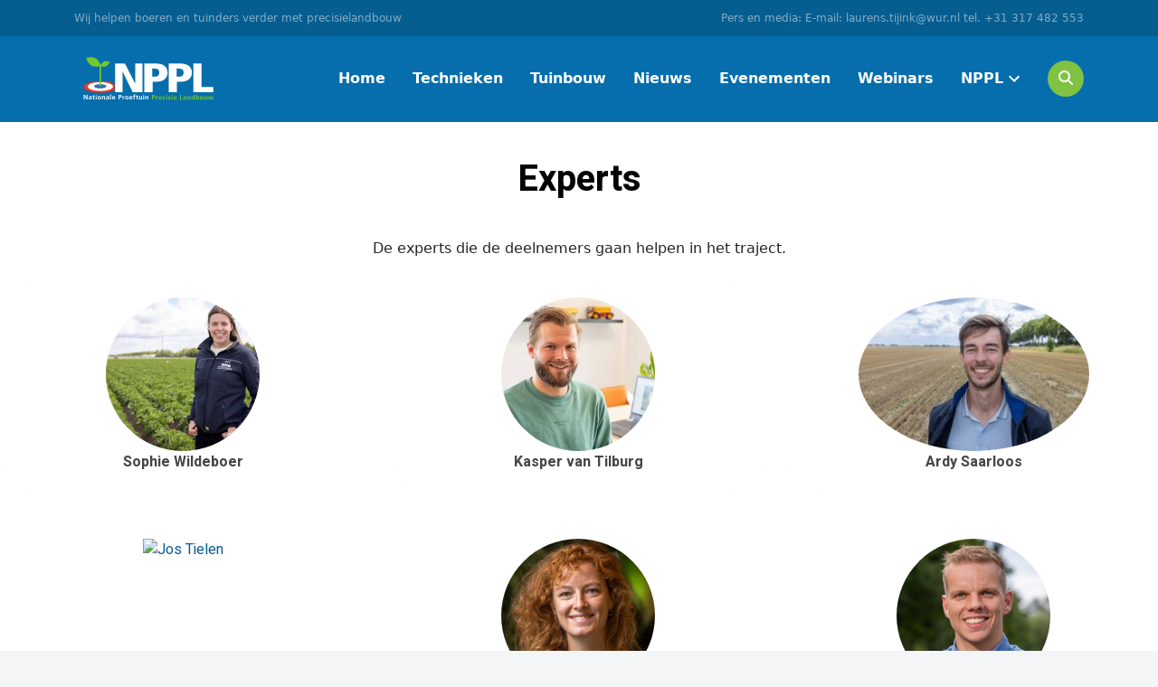

--- FILE ---
content_type: text/html; charset=UTF-8
request_url: https://www.proeftuinprecisielandbouw.nl/expert/
body_size: 8151
content:
<!doctype html>
<html lang="nl-NL" class="no-js mq-none">
<head>

	<meta charset="UTF-8">
	<meta name="viewport" content="width=device-width, initial-scale=1">
	<meta http-equiv="X-UA-Compatible" content="IE=edge,chrome=1">

	<link href="https://www.google-analytics.com" rel="preconnect">
	<link href="https://www.google-analytics.com" rel="dns-prefetch">

	<link href="/favicon.ico" rel="shortcut icon">
	<link href="/apple-touch-icon.png" rel="apple-touch-icon-precomposed">

	<link rel="alternate" type="application/rss+xml" title="Precisielandbouw voor alle telers"
				href="https://www.proeftuinprecisielandbouw.nl/feed/"/>
	<!-- Favicons -->
	<link rel="apple-touch-icon" sizes="144x144" href="/apple-touch-icon.png">
	<link rel="icon" type="image/png" sizes="32x32" href="/favicon-32x32.png">
	<link rel="icon" type="image/png" sizes="16x16" href="/favicon-16x16.png">
	<link rel="manifest" href="/site.webmanifest">
	<link rel="mask-icon" href="/safari-pinned-tab.svg" color="#0d74ae">
	<meta name="msapplication-TileColor" content="#0d74ae">
	<meta name="theme-color" content="#ffffff">

	<meta name='robots' content='index, follow, max-image-preview:large, max-snippet:-1, max-video-preview:-1' />
	<style>img:is([sizes="auto" i], [sizes^="auto," i]) { contain-intrinsic-size: 3000px 1500px }</style>
	
	<!-- This site is optimized with the Yoast SEO plugin v26.7 - https://yoast.com/wordpress/plugins/seo/ -->
	<title>Expert overzicht - Precisielandbouw voor alle telers</title>
	<link rel="canonical" href="https://www.proeftuinprecisielandbouw.nl/expert/" />
	<link rel="next" href="https://www.proeftuinprecisielandbouw.nl/expert/page/2/" />
	<meta property="og:locale" content="nl_NL" />
	<meta property="og:type" content="website" />
	<meta property="og:title" content="Expert overzicht - Precisielandbouw voor alle telers" />
	<meta property="og:url" content="https://www.proeftuinprecisielandbouw.nl/expert/" />
	<meta property="og:site_name" content="Precisielandbouw voor alle telers" />
	<meta name="twitter:card" content="summary_large_image" />
	<script type="application/ld+json" class="yoast-schema-graph">{"@context":"https://schema.org","@graph":[{"@type":"CollectionPage","@id":"https://www.proeftuinprecisielandbouw.nl/expert/","url":"https://www.proeftuinprecisielandbouw.nl/expert/","name":"Expert overzicht - Precisielandbouw voor alle telers","isPartOf":{"@id":"https://www.proeftuinprecisielandbouw.nl/#website"},"primaryImageOfPage":{"@id":"https://www.proeftuinprecisielandbouw.nl/expert/#primaryimage"},"image":{"@id":"https://www.proeftuinprecisielandbouw.nl/expert/#primaryimage"},"thumbnailUrl":"https://www.proeftuinprecisielandbouw.nl/app/uploads/2025/12/ank-8-1-of-1.jpg","breadcrumb":{"@id":"https://www.proeftuinprecisielandbouw.nl/expert/#breadcrumb"},"inLanguage":"nl-NL"},{"@type":"ImageObject","inLanguage":"nl-NL","@id":"https://www.proeftuinprecisielandbouw.nl/expert/#primaryimage","url":"https://www.proeftuinprecisielandbouw.nl/app/uploads/2025/12/ank-8-1-of-1.jpg","contentUrl":"https://www.proeftuinprecisielandbouw.nl/app/uploads/2025/12/ank-8-1-of-1.jpg","width":750,"height":500},{"@type":"BreadcrumbList","@id":"https://www.proeftuinprecisielandbouw.nl/expert/#breadcrumb","itemListElement":[{"@type":"ListItem","position":1,"name":"Home","item":"https://www.proeftuinprecisielandbouw.nl/"},{"@type":"ListItem","position":2,"name":"Expert"}]},{"@type":"WebSite","@id":"https://www.proeftuinprecisielandbouw.nl/#website","url":"https://www.proeftuinprecisielandbouw.nl/","name":"Precisielandbouw voor alle telers","description":"Kijk mee hoe 26 deelnemers de uitdaging aangaan met het toepassen van de nieuwste precisietechnieken","potentialAction":[{"@type":"SearchAction","target":{"@type":"EntryPoint","urlTemplate":"https://www.proeftuinprecisielandbouw.nl/?s={search_term_string}"},"query-input":{"@type":"PropertyValueSpecification","valueRequired":true,"valueName":"search_term_string"}}],"inLanguage":"nl-NL"}]}</script>
	<!-- / Yoast SEO plugin. -->


<link rel='dns-prefetch' href='//cdnjs.cloudflare.com' />
<link rel='dns-prefetch' href='//fonts.googleapis.com' />
<script type="text/javascript">
/* <![CDATA[ */
window._wpemojiSettings = {"baseUrl":"https:\/\/s.w.org\/images\/core\/emoji\/15.0.3\/72x72\/","ext":".png","svgUrl":"https:\/\/s.w.org\/images\/core\/emoji\/15.0.3\/svg\/","svgExt":".svg","source":{"concatemoji":"https:\/\/www.proeftuinprecisielandbouw.nl\/wp\/wp-includes\/js\/wp-emoji-release.min.js?ver=6.7.4"}};
/*! This file is auto-generated */
!function(i,n){var o,s,e;function c(e){try{var t={supportTests:e,timestamp:(new Date).valueOf()};sessionStorage.setItem(o,JSON.stringify(t))}catch(e){}}function p(e,t,n){e.clearRect(0,0,e.canvas.width,e.canvas.height),e.fillText(t,0,0);var t=new Uint32Array(e.getImageData(0,0,e.canvas.width,e.canvas.height).data),r=(e.clearRect(0,0,e.canvas.width,e.canvas.height),e.fillText(n,0,0),new Uint32Array(e.getImageData(0,0,e.canvas.width,e.canvas.height).data));return t.every(function(e,t){return e===r[t]})}function u(e,t,n){switch(t){case"flag":return n(e,"\ud83c\udff3\ufe0f\u200d\u26a7\ufe0f","\ud83c\udff3\ufe0f\u200b\u26a7\ufe0f")?!1:!n(e,"\ud83c\uddfa\ud83c\uddf3","\ud83c\uddfa\u200b\ud83c\uddf3")&&!n(e,"\ud83c\udff4\udb40\udc67\udb40\udc62\udb40\udc65\udb40\udc6e\udb40\udc67\udb40\udc7f","\ud83c\udff4\u200b\udb40\udc67\u200b\udb40\udc62\u200b\udb40\udc65\u200b\udb40\udc6e\u200b\udb40\udc67\u200b\udb40\udc7f");case"emoji":return!n(e,"\ud83d\udc26\u200d\u2b1b","\ud83d\udc26\u200b\u2b1b")}return!1}function f(e,t,n){var r="undefined"!=typeof WorkerGlobalScope&&self instanceof WorkerGlobalScope?new OffscreenCanvas(300,150):i.createElement("canvas"),a=r.getContext("2d",{willReadFrequently:!0}),o=(a.textBaseline="top",a.font="600 32px Arial",{});return e.forEach(function(e){o[e]=t(a,e,n)}),o}function t(e){var t=i.createElement("script");t.src=e,t.defer=!0,i.head.appendChild(t)}"undefined"!=typeof Promise&&(o="wpEmojiSettingsSupports",s=["flag","emoji"],n.supports={everything:!0,everythingExceptFlag:!0},e=new Promise(function(e){i.addEventListener("DOMContentLoaded",e,{once:!0})}),new Promise(function(t){var n=function(){try{var e=JSON.parse(sessionStorage.getItem(o));if("object"==typeof e&&"number"==typeof e.timestamp&&(new Date).valueOf()<e.timestamp+604800&&"object"==typeof e.supportTests)return e.supportTests}catch(e){}return null}();if(!n){if("undefined"!=typeof Worker&&"undefined"!=typeof OffscreenCanvas&&"undefined"!=typeof URL&&URL.createObjectURL&&"undefined"!=typeof Blob)try{var e="postMessage("+f.toString()+"("+[JSON.stringify(s),u.toString(),p.toString()].join(",")+"));",r=new Blob([e],{type:"text/javascript"}),a=new Worker(URL.createObjectURL(r),{name:"wpTestEmojiSupports"});return void(a.onmessage=function(e){c(n=e.data),a.terminate(),t(n)})}catch(e){}c(n=f(s,u,p))}t(n)}).then(function(e){for(var t in e)n.supports[t]=e[t],n.supports.everything=n.supports.everything&&n.supports[t],"flag"!==t&&(n.supports.everythingExceptFlag=n.supports.everythingExceptFlag&&n.supports[t]);n.supports.everythingExceptFlag=n.supports.everythingExceptFlag&&!n.supports.flag,n.DOMReady=!1,n.readyCallback=function(){n.DOMReady=!0}}).then(function(){return e}).then(function(){var e;n.supports.everything||(n.readyCallback(),(e=n.source||{}).concatemoji?t(e.concatemoji):e.wpemoji&&e.twemoji&&(t(e.twemoji),t(e.wpemoji)))}))}((window,document),window._wpemojiSettings);
/* ]]> */
</script>
<style id='wp-emoji-styles-inline-css' type='text/css'>

	img.wp-smiley, img.emoji {
		display: inline !important;
		border: none !important;
		box-shadow: none !important;
		height: 1em !important;
		width: 1em !important;
		margin: 0 0.07em !important;
		vertical-align: -0.1em !important;
		background: none !important;
		padding: 0 !important;
	}
</style>
<link rel='stylesheet' id='wp-block-library-css' href='https://www.proeftuinprecisielandbouw.nl/wp/wp-includes/css/dist/block-library/style.min.css?ver=6.7.4' type='text/css' media='all' />
<style id='classic-theme-styles-inline-css' type='text/css'>
/*! This file is auto-generated */
.wp-block-button__link{color:#fff;background-color:#32373c;border-radius:9999px;box-shadow:none;text-decoration:none;padding:calc(.667em + 2px) calc(1.333em + 2px);font-size:1.125em}.wp-block-file__button{background:#32373c;color:#fff;text-decoration:none}
</style>
<style id='global-styles-inline-css' type='text/css'>
:root{--wp--preset--aspect-ratio--square: 1;--wp--preset--aspect-ratio--4-3: 4/3;--wp--preset--aspect-ratio--3-4: 3/4;--wp--preset--aspect-ratio--3-2: 3/2;--wp--preset--aspect-ratio--2-3: 2/3;--wp--preset--aspect-ratio--16-9: 16/9;--wp--preset--aspect-ratio--9-16: 9/16;--wp--preset--color--black: #000000;--wp--preset--color--cyan-bluish-gray: #abb8c3;--wp--preset--color--white: #ffffff;--wp--preset--color--pale-pink: #f78da7;--wp--preset--color--vivid-red: #cf2e2e;--wp--preset--color--luminous-vivid-orange: #ff6900;--wp--preset--color--luminous-vivid-amber: #fcb900;--wp--preset--color--light-green-cyan: #7bdcb5;--wp--preset--color--vivid-green-cyan: #00d084;--wp--preset--color--pale-cyan-blue: #8ed1fc;--wp--preset--color--vivid-cyan-blue: #0693e3;--wp--preset--color--vivid-purple: #9b51e0;--wp--preset--gradient--vivid-cyan-blue-to-vivid-purple: linear-gradient(135deg,rgba(6,147,227,1) 0%,rgb(155,81,224) 100%);--wp--preset--gradient--light-green-cyan-to-vivid-green-cyan: linear-gradient(135deg,rgb(122,220,180) 0%,rgb(0,208,130) 100%);--wp--preset--gradient--luminous-vivid-amber-to-luminous-vivid-orange: linear-gradient(135deg,rgba(252,185,0,1) 0%,rgba(255,105,0,1) 100%);--wp--preset--gradient--luminous-vivid-orange-to-vivid-red: linear-gradient(135deg,rgba(255,105,0,1) 0%,rgb(207,46,46) 100%);--wp--preset--gradient--very-light-gray-to-cyan-bluish-gray: linear-gradient(135deg,rgb(238,238,238) 0%,rgb(169,184,195) 100%);--wp--preset--gradient--cool-to-warm-spectrum: linear-gradient(135deg,rgb(74,234,220) 0%,rgb(151,120,209) 20%,rgb(207,42,186) 40%,rgb(238,44,130) 60%,rgb(251,105,98) 80%,rgb(254,248,76) 100%);--wp--preset--gradient--blush-light-purple: linear-gradient(135deg,rgb(255,206,236) 0%,rgb(152,150,240) 100%);--wp--preset--gradient--blush-bordeaux: linear-gradient(135deg,rgb(254,205,165) 0%,rgb(254,45,45) 50%,rgb(107,0,62) 100%);--wp--preset--gradient--luminous-dusk: linear-gradient(135deg,rgb(255,203,112) 0%,rgb(199,81,192) 50%,rgb(65,88,208) 100%);--wp--preset--gradient--pale-ocean: linear-gradient(135deg,rgb(255,245,203) 0%,rgb(182,227,212) 50%,rgb(51,167,181) 100%);--wp--preset--gradient--electric-grass: linear-gradient(135deg,rgb(202,248,128) 0%,rgb(113,206,126) 100%);--wp--preset--gradient--midnight: linear-gradient(135deg,rgb(2,3,129) 0%,rgb(40,116,252) 100%);--wp--preset--font-size--small: 13px;--wp--preset--font-size--medium: 20px;--wp--preset--font-size--large: 36px;--wp--preset--font-size--x-large: 42px;--wp--preset--spacing--20: 0.44rem;--wp--preset--spacing--30: 0.67rem;--wp--preset--spacing--40: 1rem;--wp--preset--spacing--50: 1.5rem;--wp--preset--spacing--60: 2.25rem;--wp--preset--spacing--70: 3.38rem;--wp--preset--spacing--80: 5.06rem;--wp--preset--shadow--natural: 6px 6px 9px rgba(0, 0, 0, 0.2);--wp--preset--shadow--deep: 12px 12px 50px rgba(0, 0, 0, 0.4);--wp--preset--shadow--sharp: 6px 6px 0px rgba(0, 0, 0, 0.2);--wp--preset--shadow--outlined: 6px 6px 0px -3px rgba(255, 255, 255, 1), 6px 6px rgba(0, 0, 0, 1);--wp--preset--shadow--crisp: 6px 6px 0px rgba(0, 0, 0, 1);}:where(.is-layout-flex){gap: 0.5em;}:where(.is-layout-grid){gap: 0.5em;}body .is-layout-flex{display: flex;}.is-layout-flex{flex-wrap: wrap;align-items: center;}.is-layout-flex > :is(*, div){margin: 0;}body .is-layout-grid{display: grid;}.is-layout-grid > :is(*, div){margin: 0;}:where(.wp-block-columns.is-layout-flex){gap: 2em;}:where(.wp-block-columns.is-layout-grid){gap: 2em;}:where(.wp-block-post-template.is-layout-flex){gap: 1.25em;}:where(.wp-block-post-template.is-layout-grid){gap: 1.25em;}.has-black-color{color: var(--wp--preset--color--black) !important;}.has-cyan-bluish-gray-color{color: var(--wp--preset--color--cyan-bluish-gray) !important;}.has-white-color{color: var(--wp--preset--color--white) !important;}.has-pale-pink-color{color: var(--wp--preset--color--pale-pink) !important;}.has-vivid-red-color{color: var(--wp--preset--color--vivid-red) !important;}.has-luminous-vivid-orange-color{color: var(--wp--preset--color--luminous-vivid-orange) !important;}.has-luminous-vivid-amber-color{color: var(--wp--preset--color--luminous-vivid-amber) !important;}.has-light-green-cyan-color{color: var(--wp--preset--color--light-green-cyan) !important;}.has-vivid-green-cyan-color{color: var(--wp--preset--color--vivid-green-cyan) !important;}.has-pale-cyan-blue-color{color: var(--wp--preset--color--pale-cyan-blue) !important;}.has-vivid-cyan-blue-color{color: var(--wp--preset--color--vivid-cyan-blue) !important;}.has-vivid-purple-color{color: var(--wp--preset--color--vivid-purple) !important;}.has-black-background-color{background-color: var(--wp--preset--color--black) !important;}.has-cyan-bluish-gray-background-color{background-color: var(--wp--preset--color--cyan-bluish-gray) !important;}.has-white-background-color{background-color: var(--wp--preset--color--white) !important;}.has-pale-pink-background-color{background-color: var(--wp--preset--color--pale-pink) !important;}.has-vivid-red-background-color{background-color: var(--wp--preset--color--vivid-red) !important;}.has-luminous-vivid-orange-background-color{background-color: var(--wp--preset--color--luminous-vivid-orange) !important;}.has-luminous-vivid-amber-background-color{background-color: var(--wp--preset--color--luminous-vivid-amber) !important;}.has-light-green-cyan-background-color{background-color: var(--wp--preset--color--light-green-cyan) !important;}.has-vivid-green-cyan-background-color{background-color: var(--wp--preset--color--vivid-green-cyan) !important;}.has-pale-cyan-blue-background-color{background-color: var(--wp--preset--color--pale-cyan-blue) !important;}.has-vivid-cyan-blue-background-color{background-color: var(--wp--preset--color--vivid-cyan-blue) !important;}.has-vivid-purple-background-color{background-color: var(--wp--preset--color--vivid-purple) !important;}.has-black-border-color{border-color: var(--wp--preset--color--black) !important;}.has-cyan-bluish-gray-border-color{border-color: var(--wp--preset--color--cyan-bluish-gray) !important;}.has-white-border-color{border-color: var(--wp--preset--color--white) !important;}.has-pale-pink-border-color{border-color: var(--wp--preset--color--pale-pink) !important;}.has-vivid-red-border-color{border-color: var(--wp--preset--color--vivid-red) !important;}.has-luminous-vivid-orange-border-color{border-color: var(--wp--preset--color--luminous-vivid-orange) !important;}.has-luminous-vivid-amber-border-color{border-color: var(--wp--preset--color--luminous-vivid-amber) !important;}.has-light-green-cyan-border-color{border-color: var(--wp--preset--color--light-green-cyan) !important;}.has-vivid-green-cyan-border-color{border-color: var(--wp--preset--color--vivid-green-cyan) !important;}.has-pale-cyan-blue-border-color{border-color: var(--wp--preset--color--pale-cyan-blue) !important;}.has-vivid-cyan-blue-border-color{border-color: var(--wp--preset--color--vivid-cyan-blue) !important;}.has-vivid-purple-border-color{border-color: var(--wp--preset--color--vivid-purple) !important;}.has-vivid-cyan-blue-to-vivid-purple-gradient-background{background: var(--wp--preset--gradient--vivid-cyan-blue-to-vivid-purple) !important;}.has-light-green-cyan-to-vivid-green-cyan-gradient-background{background: var(--wp--preset--gradient--light-green-cyan-to-vivid-green-cyan) !important;}.has-luminous-vivid-amber-to-luminous-vivid-orange-gradient-background{background: var(--wp--preset--gradient--luminous-vivid-amber-to-luminous-vivid-orange) !important;}.has-luminous-vivid-orange-to-vivid-red-gradient-background{background: var(--wp--preset--gradient--luminous-vivid-orange-to-vivid-red) !important;}.has-very-light-gray-to-cyan-bluish-gray-gradient-background{background: var(--wp--preset--gradient--very-light-gray-to-cyan-bluish-gray) !important;}.has-cool-to-warm-spectrum-gradient-background{background: var(--wp--preset--gradient--cool-to-warm-spectrum) !important;}.has-blush-light-purple-gradient-background{background: var(--wp--preset--gradient--blush-light-purple) !important;}.has-blush-bordeaux-gradient-background{background: var(--wp--preset--gradient--blush-bordeaux) !important;}.has-luminous-dusk-gradient-background{background: var(--wp--preset--gradient--luminous-dusk) !important;}.has-pale-ocean-gradient-background{background: var(--wp--preset--gradient--pale-ocean) !important;}.has-electric-grass-gradient-background{background: var(--wp--preset--gradient--electric-grass) !important;}.has-midnight-gradient-background{background: var(--wp--preset--gradient--midnight) !important;}.has-small-font-size{font-size: var(--wp--preset--font-size--small) !important;}.has-medium-font-size{font-size: var(--wp--preset--font-size--medium) !important;}.has-large-font-size{font-size: var(--wp--preset--font-size--large) !important;}.has-x-large-font-size{font-size: var(--wp--preset--font-size--x-large) !important;}
:where(.wp-block-post-template.is-layout-flex){gap: 1.25em;}:where(.wp-block-post-template.is-layout-grid){gap: 1.25em;}
:where(.wp-block-columns.is-layout-flex){gap: 2em;}:where(.wp-block-columns.is-layout-grid){gap: 2em;}
:root :where(.wp-block-pullquote){font-size: 1.5em;line-height: 1.6;}
</style>
<link rel='stylesheet' id='fontawesome-css' href='https://cdnjs.cloudflare.com/ajax/libs/font-awesome/6.6.0/css/all.min.css?ver=6.7.4' type='text/css' media='all' />
<link rel='stylesheet' id='heebo-font-css' href='https://fonts.googleapis.com/css2?family=Heebo%3Awght%40400%3B500%3B700&#038;display=swap&#038;ver=6.7.4' type='text/css' media='all' />
<link rel='stylesheet' id='style-css' href='https://www.proeftuinprecisielandbouw.nl/app/themes/nppl/assets/css/site.min.css?ver=1768125278' type='text/css' media='all' />
<script src="https://www.proeftuinprecisielandbouw.nl/app/themes/nppl/assets/js/dist/siema.min.js?ver=6.7.4"></script><script defer src="https://www.proeftuinprecisielandbouw.nl/app/themes/nppl/assets/js/dist/scripts.min.js?ver=1768125278"></script><script defer src="https://www.proeftuinprecisielandbouw.nl/app/themes/nppl/assets/js/dist/picturefill.min.js?ver=3.0.2"></script><script defer src="https://www.proeftuinprecisielandbouw.nl/app/themes/nppl/assets/js/dist/svgxuse.min.js?ver=1.2.6"></script><link rel="https://api.w.org/" href="https://www.proeftuinprecisielandbouw.nl/wp-json/" />
	<!-- Cutting The Mustard https://gist.github.com/davidhund/7412624
	~~~~~~~~~~~~~~~~~~~~~~~~~~~~~~~~~~~~~~~~~~~~~~~~~~~~~~~~~~~~~~~~~~~~~~~ -->
	<script>
		if ('querySelector' in document && 'localStorage' in window && 'addEventListener' in window) {
			// Modern browser. Let's add JavaScript functionality
			document.documentElement.className = document.documentElement.className.replace(/\bno-js\b/g, 'js');
		}
	</script>
	<!-- Global site tag (gtag.js) - Google Analytics -->
	<script async src="https://www.googletagmanager.com/gtag/js?id=UA-3053122-47"></script>
	<script>
		window.dataLayer = window.dataLayer || [];

		function gtag() {
			dataLayer.push(arguments);
		}

		gtag('js', new Date());


		gtag('config', 'UA-3053122-47');
	</script>

	<!-- Hotjar Tracking Code for https://www.proeftuinprecisielandbouw.nl/ -->
	<script>
		(function (h, o, t, j, a, r) {

			h.hj = h.hj || function () {
				(h.hj.q = h.hj.q || []).push(arguments)
			};

			h._hjSettings = {hjid: 2001898, hjsv: 6};

			a = o.getElementsByTagName('head')[0];

			r = o.createElement('script');
			r.async = 1;

			r.src = t + h._hjSettings.hjid + j + h._hjSettings.hjsv;

			a.appendChild(r);

		})(window, document, 'https://static.hotjar.com/c/hotjar-', '.js?sv=');
	</script>

</head>
<body class="archive post-type-archive post-type-archive-expert">


<!-- site-wrapper -->
<div class="site-wrapper white-header">

	<!-- site-banner (disabled) -->
	
	<!-- site-header -->
	<div class="navbar__topbar">
	<div class="container navbar__topbar--content copyright">
		<span>Wij helpen boeren en tuinders verder met precisielandbouw</span>
		<span>Pers en media: E-mail: laurens.tijink@wur.nl tel. +31 317 482 553</span>
	</div>

</div>

<nav class="navbar navbar-expand-lg">
	<div class="container">

		<div class="c-logo">
			<a class="c-logo__link" href="https://www.proeftuinprecisielandbouw.nl">
				<img class="c-logo__img" src="https://www.proeftuinprecisielandbouw.nl/app/themes/nppl/assets/img/NPPL-logo-White.svg" alt="Nationale Proeftuin Precisie Landbouw">
			</a>
		</div>

		<button class="navbar-toggler" type="button" data-bs-toggle="collapse" data-bs-target="#navbarTogglerDemo02"
				aria-controls="navbarTogglerDemo02" aria-expanded="false" aria-label="Toggle navigation">
			<i class="fas fa-bars"></i>
		</button>

		<div class="collapse navbar-collapse" id="navbarTogglerDemo02">

			<div class="c-menu-container--{menu slug}"><ul class="c-menu"><li id="menu-item-57" class="menu-item menu-item-type-post_type menu-item-object-page menu-item-home menu-item-57"><a href="https://www.proeftuinprecisielandbouw.nl/">Home</a></li>
<li id="menu-item-3617" class="menu-item menu-item-type-custom menu-item-object-custom menu-item-3617"><a href="/techniek">Technieken</a></li>
<li id="menu-item-13235" class="menu-item menu-item-type-custom menu-item-object-custom menu-item-13235"><a href="/sector/tuinbouw/">Tuinbouw</a></li>
<li id="menu-item-12844" class="menu-item menu-item-type-custom menu-item-object-custom menu-item-12844"><a href="/archief/">Nieuws</a></li>
<li id="menu-item-6596" class="menu-item menu-item-type-post_type menu-item-object-page menu-item-6596"><a href="https://www.proeftuinprecisielandbouw.nl/events/">Evenementen</a></li>
<li id="menu-item-13631" class="menu-item menu-item-type-post_type menu-item-object-page menu-item-13631"><a href="https://www.proeftuinprecisielandbouw.nl/webinar/">Webinars</a></li>
<li id="menu-item-56" class="menu-item menu-item-type-post_type menu-item-object-page current-menu-ancestor current-menu-parent current_page_parent current_page_ancestor menu-item-has-children menu-item-56"><a href="https://www.proeftuinprecisielandbouw.nl/over-nppl/">NPPL</a>
<ul class="sub-menu">
	<li id="menu-item-3115" class="menu-item menu-item-type-custom menu-item-object-custom menu-item-3115"><a href="/deelnemer">Deelnemers</a></li>
	<li id="menu-item-12999" class="menu-item menu-item-type-custom menu-item-object-custom current-menu-item menu-item-12999"><a href="/expert/" aria-current="page">Experts</a></li>
	<li id="menu-item-82" class="menu-item menu-item-type-post_type menu-item-object-page menu-item-82"><a href="https://www.proeftuinprecisielandbouw.nl/contact/">Contact</a></li>
	<li id="menu-item-12990" class="menu-item menu-item-type-post_type menu-item-object-page menu-item-12990"><a href="https://www.proeftuinprecisielandbouw.nl/over-nppl/">Over NPPL</a></li>
</ul>
</li>
</ul></div>
			<div class="navbar-end">

				<div class="c-site-navigation__search">
					<a class="c-site-navigation__search-icon" href="/zoeken/">
						<i class="fas fa-search"></i>
					</a>
				</div>

				<div class="navbar__social">
					<a href="https://www.facebook.com/nationaleproeftuinprecisielandbouw.online/" class="navbar__social--btn">
						<i class="fab fa-facebook-f"></i>
					</a>
					<a href="https://www.youtube.com/channel/UCe9g_0E6X9QBl4emV_b0Exg" class="navbar__social--btn">
						<i class="fab fa-youtube"></i>
					</a>
					<a href="https://twitter.com/NationaleProef1" class="navbar__social--btn">
						<i class="fab fa-twitter"></i>
					</a>
					<a href="https://www.instagram.com/proeftuinprecisielandbouw/" class="navbar__social--btn">
						<i class="fab fa-instagram"></i>
					</a>
				</div>

			</div>


		</div>

	</div>
</nav>
	<!-- /site-header -->

	<!-- site-hero -->
		<!-- /site-hero -->

	<main id="main" class="c-site-main" role="main" aria-label="Content">
	<!-- section -->
	<section>
		<h1 class="u-text-center">
			Experts		</h1>
		<p class="u-text-center">
			De experts die de deelnemers gaan helpen in het traject.		</p>
		<section class="c-section__content">
			<ul class="o-grid-list o-grid-list--three">
										<li>
							
<div class="c-card c-card__white">
		<a href="https://www.proeftuinprecisielandbouw.nl/expert/sophie-wildeboer/" class="c-card__container">
        <article class="c-card u-text-center">
            <figure class="c-card__figure d-flex justify-content-center mb-0 mt-3">
				<img class="c-card__image c-card__image--circle" src="https://freave-nppl-prod.imgix.net/app/uploads/2025/12/ank-8-1-of-1-320x320.jpg" alt="Sophie Wildeboer">            </figure>

            <div class="c-card__body">
                <h3 class="c-card__heading">
                    Sophie Wildeboer                </h3>
                <div class="c-card__extra">
                    <ul class="o-list--plain o-list--blue-bullets">
                                            </ul>
                </div>
            </div>
        </article>
    </a>
</div>
						</li>
										<li>
							
<div class="c-card c-card__white">
		<a href="https://www.proeftuinprecisielandbouw.nl/expert/kasper-van-tilburg/" class="c-card__container">
        <article class="c-card u-text-center">
            <figure class="c-card__figure d-flex justify-content-center mb-0 mt-3">
				<img class="c-card__image c-card__image--circle" src="https://freave-nppl-prod.imgix.net/app/uploads/2025/10/woerd-2-1-of-1-320x320.jpg" alt="Kasper van Tilburg">            </figure>

            <div class="c-card__body">
                <h3 class="c-card__heading">
                    Kasper van Tilburg                </h3>
                <div class="c-card__extra">
                    <ul class="o-list--plain o-list--blue-bullets">
                                            </ul>
                </div>
            </div>
        </article>
    </a>
</div>
						</li>
										<li>
							
<div class="c-card c-card__white">
		<a href="https://www.proeftuinprecisielandbouw.nl/expert/andy-saarloos/" class="c-card__container">
        <article class="c-card u-text-center">
            <figure class="c-card__figure d-flex justify-content-center mb-0 mt-3">
				<img class="c-card__image c-card__image--circle" src="https://freave-nppl-prod.imgix.net/app/uploads/2025/08/saarloos.jpg" alt="Ardy Saarloos">            </figure>

            <div class="c-card__body">
                <h3 class="c-card__heading">
                    Ardy Saarloos                </h3>
                <div class="c-card__extra">
                    <ul class="o-list--plain o-list--blue-bullets">
                                            </ul>
                </div>
            </div>
        </article>
    </a>
</div>
						</li>
										<li>
							
<div class="c-card c-card__white">
		<a href="https://www.proeftuinprecisielandbouw.nl/expert/jos-tielen/" class="c-card__container">
        <article class="c-card u-text-center">
            <figure class="c-card__figure d-flex justify-content-center mb-0 mt-3">
				<img class="c-card__image c-card__image--circle" src="https://freave-nppl-prod.imgix.net/app/uploads/2020/01/Jos-Tielen-1-of-1.jpg" alt="Jos Tielen">            </figure>

            <div class="c-card__body">
                <h3 class="c-card__heading">
                    Jos Tielen                </h3>
                <div class="c-card__extra">
                    <ul class="o-list--plain o-list--blue-bullets">
                                            </ul>
                </div>
            </div>
        </article>
    </a>
</div>
						</li>
										<li>
							
<div class="c-card c-card__white">
		<a href="https://www.proeftuinprecisielandbouw.nl/expert/eva-de-jonge/" class="c-card__container">
        <article class="c-card u-text-center">
            <figure class="c-card__figure d-flex justify-content-center mb-0 mt-3">
				<img class="c-card__image c-card__image--circle" src="https://freave-nppl-prod.imgix.net/app/uploads/2022/02/Eva_de_Jonge.jpg" alt="Eva de Jonge">            </figure>

            <div class="c-card__body">
                <h3 class="c-card__heading">
                    Eva de Jonge                </h3>
                <div class="c-card__extra">
                    <ul class="o-list--plain o-list--blue-bullets">
                                            </ul>
                </div>
            </div>
        </article>
    </a>
</div>
						</li>
										<li>
							
<div class="c-card c-card__white">
		<a href="https://www.proeftuinprecisielandbouw.nl/expert/andries-van-der-meer/" class="c-card__container">
        <article class="c-card u-text-center">
            <figure class="c-card__figure d-flex justify-content-center mb-0 mt-3">
				<img class="c-card__image c-card__image--circle" src="https://freave-nppl-prod.imgix.net/app/uploads/2022/02/Andries_van_der_Meer.jpg" alt="Andries van der Meer">            </figure>

            <div class="c-card__body">
                <h3 class="c-card__heading">
                    Andries van der Meer                </h3>
                <div class="c-card__extra">
                    <ul class="o-list--plain o-list--blue-bullets">
                                            </ul>
                </div>
            </div>
        </article>
    </a>
</div>
						</li>
										<li>
							
<div class="c-card c-card__white">
		<a href="https://www.proeftuinprecisielandbouw.nl/expert/geert-kessel/" class="c-card__container">
        <article class="c-card u-text-center">
            <figure class="c-card__figure d-flex justify-content-center mb-0 mt-3">
				<img class="c-card__image c-card__image--circle" src="https://freave-nppl-prod.imgix.net/app/uploads/2020/09/geert_kessel_lr.jpg" alt="Geert Kessel">            </figure>

            <div class="c-card__body">
                <h3 class="c-card__heading">
                    Geert Kessel                </h3>
                <div class="c-card__extra">
                    <ul class="o-list--plain o-list--blue-bullets">
                                            </ul>
                </div>
            </div>
        </article>
    </a>
</div>
						</li>
										<li>
							
<div class="c-card c-card__white">
		<a href="https://www.proeftuinprecisielandbouw.nl/expert/thierry-stokkermans/" class="c-card__container">
        <article class="c-card u-text-center">
            <figure class="c-card__figure d-flex justify-content-center mb-0 mt-3">
				<img class="c-card__image c-card__image--circle" src="https://freave-nppl-prod.imgix.net/app/uploads/2020/01/Thierry-Stokkemans-1-of-1.jpg" alt="Thierry Stokkermans">            </figure>

            <div class="c-card__body">
                <h3 class="c-card__heading">
                    Thierry Stokkermans                </h3>
                <div class="c-card__extra">
                    <ul class="o-list--plain o-list--blue-bullets">
                                            </ul>
                </div>
            </div>
        </article>
    </a>
</div>
						</li>
										<li>
							
<div class="c-card c-card__white">
		<a href="https://www.proeftuinprecisielandbouw.nl/expert/frank-hollewand/" class="c-card__container">
        <article class="c-card u-text-center">
            <figure class="c-card__figure d-flex justify-content-center mb-0 mt-3">
				<img class="c-card__image c-card__image--circle" src="https://freave-nppl-prod.imgix.net/app/uploads/2020/01/Frank-Hollewand-1-of-1.jpg" alt="Frank Hollewand">            </figure>

            <div class="c-card__body">
                <h3 class="c-card__heading">
                    Frank Hollewand                </h3>
                <div class="c-card__extra">
                    <ul class="o-list--plain o-list--blue-bullets">
                                            </ul>
                </div>
            </div>
        </article>
    </a>
</div>
						</li>
							</ul>

			<div class="c-pagination c-pagination-mb">
				<span aria-current="page" class="page-numbers current"><span class="u-extra">Pagina</span> 1</span>
<a class="page-numbers" href="https://www.proeftuinprecisielandbouw.nl/expert/page/2/"><span class="u-extra">Pagina</span> 2</a>
<a class="next page-numbers" href="https://www.proeftuinprecisielandbouw.nl/expert/page/2/">Volgende <span class="u-extra">pagina</span> »</a>			</div>
		</section>
	</section>
	<!-- /section -->
</main>

<!-- sidebar
<aside class="sidebar" role="complementary">

	
	<div class="sidebar-widget">
			</div>

	<div class="sidebar-widget">
			</div>

</aside>
 /sidebar -->

<!-- site-footer -->
<footer class="c-site-footer c-section--alt" role="contentinfo">

    <h2 class="u-hidden-visually">Meer informatie</h2>

    <div class="footerColumns">
    <div class="container">
        <div class="row">
            <div class="col-md-6 col-lg-4">
                <h2>Contact</h2>
                <h4>Algemeen</h4>
                <p>
                    E-mail: sophie.folkers@wur.nl<br>
                    Tel. +31 317 483 792
                </p>

                <h4>Pers en media</h4>
                <p>
                    E-mail: laurens.tijink@wur.nl<br>
                    Tel. +31 317 482 553
                </p>
                <div class="c-footer__icons">
                    <a href="https://www.facebook.com/nationaleproeftuinprecisielandbouw.online/" class="c-footer__round-icon"><i class="fab fa-facebook-f"></i></a>
                    <a href="https://www.youtube.com/channel/UCe9g_0E6X9QBl4emV_b0Exg/" class="c-footer__round-icon"><i class="fab fa-youtube"></i></a>
                    <a href="https://twitter.com/NationaleProef1" class="c-footer__round-icon"><i class="fab fa-twitter"></i></a>
                    <a href="https://www.instagram.com/proeftuinprecisielandbouw/" class="c-footer__round-icon"><i class="fab fa-instagram"></i></a>
                </div>
            </div>
            <div class="col-md-6 col-lg-4 mt-4 mt-lg-0">
				<div>
					<h2>Navigatie</h2>
					<p>
					<ul id="footer-navigatie" class="o-list--plain">
						<li><a href="/over" class="footer-about-nppl">Over NPPL</a></li>
					</ul>
					</p>
				</div>
            </div>
            <div class="col-md-6 col-lg-4 mt-4 mt-lg-0">
				<h2>Over NPPL</h2>
				<p>Precisietechnieken blijken op agrarische bedrijven minder praktijkrijp dan waarmee ze in de
					markt zijn gezet. Van plug and play is veelal geen sprake. Het project Nationale Proeftuin Precisielandbouw
					helpt boeren en tuinders verder met het toepassen van deze technieken.</p>
                <h2>Deelnemers</h2>
                <p>
                    Bekijk onderstaand een overzicht van alle deelnemers die meedoen aan de Proeftuin Precisielandbouw.s
                </p>
                <a href="/deelnemer" class="green_button">Alle deelnemers <i class="fas fa-arrow-right"></i></a>
                <br><br>
            </div>
        </div>
    </div>
</div>

    <div class="c-site-subfooter c-section c-section--alt2">
        <div class="container">
            <div class="row">
                <p class="copyright col-md-6">
                    &copy; 2026 Misset Uitgeverij B.V. Auteursrecht voorbehouden.
                </p>
                <p class="copyright col-md-6 text-md-end mt-4 mt-md-0">
                    Op gebruik van deze site zijn de volgende regelingen van toepassing: <a href="https://www.misset.com/voorwaarden" target="_blank">Gebruiksvoorwaarden</a>, <a href="https://misset.com/privacy/" target="_blank">Privacy Policy</a> en <a href="https://misset.com/cookies/" target="_blank">Cookie Policy</a>.
                </p>
            </div>
        </div>
    </div>

</footer>
<!-- /site-footer -->

</div>
<!-- /site-wrapper -->

<script defer src="https://www.proeftuinprecisielandbouw.nl/app/themes/nppl/assets/js/dist/lazyload.min.js?ver=1.2.6"></script><script>
    window.lazyLoadOptions = {
        elements_selector: ".dli"
    };
</script>

</body>

</html>

--- FILE ---
content_type: text/css
request_url: https://www.proeftuinprecisielandbouw.nl/app/themes/nppl/assets/css/site.min.css?ver=1768125278
body_size: 44197
content:
/*!
 * Bootstrap  v5.2.1 (https://getbootstrap.com/)
 * Copyright 2011-2022 The Bootstrap Authors
 * Copyright 2011-2022 Twitter, Inc.
 * Licensed under MIT (https://github.com/twbs/bootstrap/blob/main/LICENSE)
 */:root{--bs-blue: #0d6efd;--bs-indigo: #6610f2;--bs-purple: #6f42c1;--bs-pink: #d63384;--bs-red: #dc3545;--bs-orange: #fd7e14;--bs-yellow: #ffc107;--bs-green: #198754;--bs-teal: #20c997;--bs-cyan: #0dcaf0;--bs-black: #000;--bs-white: #fff;--bs-gray: #6c757d;--bs-gray-dark: #343a40;--bs-gray-100: #f8f9fa;--bs-gray-200: #e9ecef;--bs-gray-300: #dee2e6;--bs-gray-400: #ced4da;--bs-gray-500: #adb5bd;--bs-gray-600: #6c757d;--bs-gray-700: #495057;--bs-gray-800: #343a40;--bs-gray-900: #212529;--bs-primary: #0d6efd;--bs-secondary: #6c757d;--bs-success: #198754;--bs-info: #0dcaf0;--bs-warning: #ffc107;--bs-danger: #dc3545;--bs-light: #f8f9fa;--bs-dark: #212529;--bs-primary-rgb: 13, 110, 253;--bs-secondary-rgb: 108, 117, 125;--bs-success-rgb: 25, 135, 84;--bs-info-rgb: 13, 202, 240;--bs-warning-rgb: 255, 193, 7;--bs-danger-rgb: 220, 53, 69;--bs-light-rgb: 248, 249, 250;--bs-dark-rgb: 33, 37, 41;--bs-white-rgb: 255, 255, 255;--bs-black-rgb: 0, 0, 0;--bs-body-color-rgb: 33, 37, 41;--bs-body-bg-rgb: 255, 255, 255;--bs-font-sans-serif: system-ui, -apple-system, "Segoe UI", Roboto, "Helvetica Neue", "Noto Sans", "Liberation Sans", Arial, sans-serif, "Apple Color Emoji", "Segoe UI Emoji", "Segoe UI Symbol", "Noto Color Emoji";--bs-font-monospace: SFMono-Regular, Menlo, Monaco, Consolas, "Liberation Mono", "Courier New", monospace;--bs-gradient: linear-gradient(180deg, rgba(255, 255, 255, 0.15), rgba(255, 255, 255, 0));--bs-body-font-family: var(--bs-font-sans-serif);--bs-body-font-size:1rem;--bs-body-font-weight: 400;--bs-body-line-height: 1.5;--bs-body-color: #212529;--bs-body-bg: #fff;--bs-border-width: 1px;--bs-border-style: solid;--bs-border-color: #dee2e6;--bs-border-color-translucent: rgba(0, 0, 0, 0.175);--bs-border-radius: 0.375rem;--bs-border-radius-sm: 0.25rem;--bs-border-radius-lg: 0.5rem;--bs-border-radius-xl: 1rem;--bs-border-radius-2xl: 2rem;--bs-border-radius-pill: 50rem;--bs-link-color: #0d6efd;--bs-link-hover-color: #0a58ca;--bs-code-color: #d63384;--bs-highlight-bg: #fff3cd}*,*::before,*::after{box-sizing:border-box}@media(prefers-reduced-motion: no-preference){:root{scroll-behavior:smooth}}body{margin:0;font-family:var(--bs-body-font-family);font-size:var(--bs-body-font-size);font-weight:var(--bs-body-font-weight);line-height:var(--bs-body-line-height);color:var(--bs-body-color);text-align:var(--bs-body-text-align);background-color:var(--bs-body-bg);-webkit-text-size-adjust:100%;-webkit-tap-highlight-color:rgba(0,0,0,0)}hr{margin:1rem 0;color:inherit;border:0;border-top:1px solid;opacity:.25}h6,.h6,h5,.h5,h4,.h4,h3,.h3,h2,.h2,h1,.h1{margin-top:0;margin-bottom:.5rem;font-weight:500;line-height:1.2}h1,.h1{font-size:calc(1.375rem + 1.5vw)}@media(min-width: 1200px){h1,.h1{font-size:2.5rem}}h2,.h2{font-size:calc(1.325rem + 0.9vw)}@media(min-width: 1200px){h2,.h2{font-size:2rem}}h3,.h3{font-size:calc(1.3rem + 0.6vw)}@media(min-width: 1200px){h3,.h3{font-size:1.75rem}}h4,.h4{font-size:calc(1.275rem + 0.3vw)}@media(min-width: 1200px){h4,.h4{font-size:1.5rem}}h5,.h5{font-size:1.25rem}h6,.h6{font-size:1rem}p{margin-top:0;margin-bottom:1rem}abbr[title]{text-decoration:underline dotted;cursor:help;text-decoration-skip-ink:none}address{margin-bottom:1rem;font-style:normal;line-height:inherit}ol,ul{padding-left:2rem}ol,ul,dl{margin-top:0;margin-bottom:1rem}ol ol,ul ul,ol ul,ul ol{margin-bottom:0}dt{font-weight:700}dd{margin-bottom:.5rem;margin-left:0}blockquote{margin:0 0 1rem}b,strong{font-weight:bolder}small,.small{font-size:0.875em}mark,.mark{padding:.1875em;background-color:var(--bs-highlight-bg)}sub,sup{position:relative;font-size:0.75em;line-height:0;vertical-align:baseline}sub{bottom:-0.25em}sup{top:-0.5em}a{color:var(--bs-link-color);text-decoration:underline}a:hover{color:var(--bs-link-hover-color)}a:not([href]):not([class]),a:not([href]):not([class]):hover{color:inherit;text-decoration:none}pre,code,kbd,samp{font-family:var(--bs-font-monospace);font-size:1em}pre{display:block;margin-top:0;margin-bottom:1rem;overflow:auto;font-size:0.875em}pre code{font-size:inherit;color:inherit;word-break:normal}code{font-size:0.875em;color:var(--bs-code-color);word-wrap:break-word}a>code{color:inherit}kbd{padding:.1875rem .375rem;font-size:0.875em;color:var(--bs-body-bg);background-color:var(--bs-body-color);border-radius:.25rem}kbd kbd{padding:0;font-size:1em}figure{margin:0 0 1rem}img,svg{vertical-align:middle}table{caption-side:bottom;border-collapse:collapse}caption{padding-top:.5rem;padding-bottom:.5rem;color:#6c757d;text-align:left}th{text-align:inherit;text-align:-webkit-match-parent}thead,tbody,tfoot,tr,td,th{border-color:inherit;border-style:solid;border-width:0}label{display:inline-block}button{border-radius:0}button:focus:not(:focus-visible){outline:0}input,button,select,optgroup,textarea{margin:0;font-family:inherit;font-size:inherit;line-height:inherit}button,select{text-transform:none}[role=button]{cursor:pointer}select{word-wrap:normal}select:disabled{opacity:1}[list]:not([type=date]):not([type=datetime-local]):not([type=month]):not([type=week]):not([type=time])::-webkit-calendar-picker-indicator{display:none !important}button,[type=button],[type=reset],[type=submit]{-webkit-appearance:button}button:not(:disabled),[type=button]:not(:disabled),[type=reset]:not(:disabled),[type=submit]:not(:disabled){cursor:pointer}::-moz-focus-inner{padding:0;border-style:none}textarea{resize:vertical}fieldset{min-width:0;padding:0;margin:0;border:0}legend{float:left;width:100%;padding:0;margin-bottom:.5rem;font-size:calc(1.275rem + 0.3vw);line-height:inherit}@media(min-width: 1200px){legend{font-size:1.5rem}}legend+*{clear:left}::-webkit-datetime-edit-fields-wrapper,::-webkit-datetime-edit-text,::-webkit-datetime-edit-minute,::-webkit-datetime-edit-hour-field,::-webkit-datetime-edit-day-field,::-webkit-datetime-edit-month-field,::-webkit-datetime-edit-year-field{padding:0}::-webkit-inner-spin-button{height:auto}[type=search]{outline-offset:-2px;-webkit-appearance:textfield}::-webkit-search-decoration{-webkit-appearance:none}::-webkit-color-swatch-wrapper{padding:0}::file-selector-button{font:inherit;-webkit-appearance:button}output{display:inline-block}iframe{border:0}summary{display:list-item;cursor:pointer}progress{vertical-align:baseline}[hidden]{display:none !important}.lead{font-size:1.25rem;font-weight:300}.display-1{font-size:calc(1.625rem + 4.5vw);font-weight:300;line-height:1.2}@media(min-width: 1200px){.display-1{font-size:5rem}}.display-2{font-size:calc(1.575rem + 3.9vw);font-weight:300;line-height:1.2}@media(min-width: 1200px){.display-2{font-size:4.5rem}}.display-3{font-size:calc(1.525rem + 3.3vw);font-weight:300;line-height:1.2}@media(min-width: 1200px){.display-3{font-size:4rem}}.display-4{font-size:calc(1.475rem + 2.7vw);font-weight:300;line-height:1.2}@media(min-width: 1200px){.display-4{font-size:3.5rem}}.display-5{font-size:calc(1.425rem + 2.1vw);font-weight:300;line-height:1.2}@media(min-width: 1200px){.display-5{font-size:3rem}}.display-6{font-size:calc(1.375rem + 1.5vw);font-weight:300;line-height:1.2}@media(min-width: 1200px){.display-6{font-size:2.5rem}}.list-unstyled{padding-left:0;list-style:none}.list-inline{padding-left:0;list-style:none}.list-inline-item{display:inline-block}.list-inline-item:not(:last-child){margin-right:.5rem}.initialism{font-size:0.875em;text-transform:uppercase}.blockquote{margin-bottom:1rem;font-size:1.25rem}.blockquote>:last-child{margin-bottom:0}.blockquote-footer{margin-top:-1rem;margin-bottom:1rem;font-size:0.875em;color:#6c757d}.blockquote-footer::before{content:"— "}.img-fluid{max-width:100%;height:auto}.img-thumbnail{padding:.25rem;background-color:#fff;border:1px solid var(--bs-border-color);border-radius:.375rem;max-width:100%;height:auto}.figure{display:inline-block}.figure-img{margin-bottom:.5rem;line-height:1}.figure-caption{font-size:0.875em;color:#6c757d}.container,.container-fluid,.container-xxl,.container-xl,.container-lg,.container-md,.container-sm{--bs-gutter-x: 1.5rem;--bs-gutter-y: 0;width:100%;padding-right:calc(var(--bs-gutter-x)*.5);padding-left:calc(var(--bs-gutter-x)*.5);margin-right:auto;margin-left:auto}@media(min-width: 576px){.container-sm,.container{max-width:540px}}@media(min-width: 768px){.container-md,.container-sm,.container{max-width:720px}}@media(min-width: 992px){.container-lg,.container-md,.container-sm,.container{max-width:960px}}@media(min-width: 1200px){.container-xl,.container-lg,.container-md,.container-sm,.container{max-width:1140px}}@media(min-width: 1400px){.container-xxl,.container-xl,.container-lg,.container-md,.container-sm,.container{max-width:1320px}}.row{--bs-gutter-x: 1.5rem;--bs-gutter-y: 0;display:flex;flex-wrap:wrap;margin-top:calc(-1*var(--bs-gutter-y));margin-right:calc(-0.5*var(--bs-gutter-x));margin-left:calc(-0.5*var(--bs-gutter-x))}.row>*{flex-shrink:0;width:100%;max-width:100%;padding-right:calc(var(--bs-gutter-x)*.5);padding-left:calc(var(--bs-gutter-x)*.5);margin-top:var(--bs-gutter-y)}.col{flex:1 0 0%}.row-cols-auto>*{flex:0 0 auto;width:auto}.row-cols-1>*{flex:0 0 auto;width:100%}.row-cols-2>*{flex:0 0 auto;width:50%}.row-cols-3>*{flex:0 0 auto;width:33.3333333333%}.row-cols-4>*{flex:0 0 auto;width:25%}.row-cols-5>*{flex:0 0 auto;width:20%}.row-cols-6>*{flex:0 0 auto;width:16.6666666667%}.col-auto{flex:0 0 auto;width:auto}.col-1{flex:0 0 auto;width:8.33333333%}.col-2{flex:0 0 auto;width:16.66666667%}.col-3{flex:0 0 auto;width:25%}.col-4{flex:0 0 auto;width:33.33333333%}.col-5{flex:0 0 auto;width:41.66666667%}.col-6{flex:0 0 auto;width:50%}.col-7{flex:0 0 auto;width:58.33333333%}.col-8{flex:0 0 auto;width:66.66666667%}.col-9{flex:0 0 auto;width:75%}.col-10{flex:0 0 auto;width:83.33333333%}.col-11{flex:0 0 auto;width:91.66666667%}.col-12{flex:0 0 auto;width:100%}.offset-1{margin-left:8.33333333%}.offset-2{margin-left:16.66666667%}.offset-3{margin-left:25%}.offset-4{margin-left:33.33333333%}.offset-5{margin-left:41.66666667%}.offset-6{margin-left:50%}.offset-7{margin-left:58.33333333%}.offset-8{margin-left:66.66666667%}.offset-9{margin-left:75%}.offset-10{margin-left:83.33333333%}.offset-11{margin-left:91.66666667%}.g-0,.gx-0{--bs-gutter-x: 0}.g-0,.gy-0{--bs-gutter-y: 0}.g-1,.gx-1{--bs-gutter-x: 0.25rem}.g-1,.gy-1{--bs-gutter-y: 0.25rem}.g-2,.gx-2{--bs-gutter-x: 0.5rem}.g-2,.gy-2{--bs-gutter-y: 0.5rem}.g-3,.gx-3{--bs-gutter-x: 1rem}.g-3,.gy-3{--bs-gutter-y: 1rem}.g-4,.gx-4{--bs-gutter-x: 1.5rem}.g-4,.gy-4{--bs-gutter-y: 1.5rem}.g-5,.gx-5{--bs-gutter-x: 3rem}.g-5,.gy-5{--bs-gutter-y: 3rem}@media(min-width: 576px){.col-sm{flex:1 0 0%}.row-cols-sm-auto>*{flex:0 0 auto;width:auto}.row-cols-sm-1>*{flex:0 0 auto;width:100%}.row-cols-sm-2>*{flex:0 0 auto;width:50%}.row-cols-sm-3>*{flex:0 0 auto;width:33.3333333333%}.row-cols-sm-4>*{flex:0 0 auto;width:25%}.row-cols-sm-5>*{flex:0 0 auto;width:20%}.row-cols-sm-6>*{flex:0 0 auto;width:16.6666666667%}.col-sm-auto{flex:0 0 auto;width:auto}.col-sm-1{flex:0 0 auto;width:8.33333333%}.col-sm-2{flex:0 0 auto;width:16.66666667%}.col-sm-3{flex:0 0 auto;width:25%}.col-sm-4{flex:0 0 auto;width:33.33333333%}.col-sm-5{flex:0 0 auto;width:41.66666667%}.col-sm-6{flex:0 0 auto;width:50%}.col-sm-7{flex:0 0 auto;width:58.33333333%}.col-sm-8{flex:0 0 auto;width:66.66666667%}.col-sm-9{flex:0 0 auto;width:75%}.col-sm-10{flex:0 0 auto;width:83.33333333%}.col-sm-11{flex:0 0 auto;width:91.66666667%}.col-sm-12{flex:0 0 auto;width:100%}.offset-sm-0{margin-left:0}.offset-sm-1{margin-left:8.33333333%}.offset-sm-2{margin-left:16.66666667%}.offset-sm-3{margin-left:25%}.offset-sm-4{margin-left:33.33333333%}.offset-sm-5{margin-left:41.66666667%}.offset-sm-6{margin-left:50%}.offset-sm-7{margin-left:58.33333333%}.offset-sm-8{margin-left:66.66666667%}.offset-sm-9{margin-left:75%}.offset-sm-10{margin-left:83.33333333%}.offset-sm-11{margin-left:91.66666667%}.g-sm-0,.gx-sm-0{--bs-gutter-x: 0}.g-sm-0,.gy-sm-0{--bs-gutter-y: 0}.g-sm-1,.gx-sm-1{--bs-gutter-x: 0.25rem}.g-sm-1,.gy-sm-1{--bs-gutter-y: 0.25rem}.g-sm-2,.gx-sm-2{--bs-gutter-x: 0.5rem}.g-sm-2,.gy-sm-2{--bs-gutter-y: 0.5rem}.g-sm-3,.gx-sm-3{--bs-gutter-x: 1rem}.g-sm-3,.gy-sm-3{--bs-gutter-y: 1rem}.g-sm-4,.gx-sm-4{--bs-gutter-x: 1.5rem}.g-sm-4,.gy-sm-4{--bs-gutter-y: 1.5rem}.g-sm-5,.gx-sm-5{--bs-gutter-x: 3rem}.g-sm-5,.gy-sm-5{--bs-gutter-y: 3rem}}@media(min-width: 768px){.col-md{flex:1 0 0%}.row-cols-md-auto>*{flex:0 0 auto;width:auto}.row-cols-md-1>*{flex:0 0 auto;width:100%}.row-cols-md-2>*{flex:0 0 auto;width:50%}.row-cols-md-3>*{flex:0 0 auto;width:33.3333333333%}.row-cols-md-4>*{flex:0 0 auto;width:25%}.row-cols-md-5>*{flex:0 0 auto;width:20%}.row-cols-md-6>*{flex:0 0 auto;width:16.6666666667%}.col-md-auto{flex:0 0 auto;width:auto}.col-md-1{flex:0 0 auto;width:8.33333333%}.col-md-2{flex:0 0 auto;width:16.66666667%}.col-md-3{flex:0 0 auto;width:25%}.col-md-4{flex:0 0 auto;width:33.33333333%}.col-md-5{flex:0 0 auto;width:41.66666667%}.col-md-6{flex:0 0 auto;width:50%}.col-md-7{flex:0 0 auto;width:58.33333333%}.col-md-8{flex:0 0 auto;width:66.66666667%}.col-md-9{flex:0 0 auto;width:75%}.col-md-10{flex:0 0 auto;width:83.33333333%}.col-md-11{flex:0 0 auto;width:91.66666667%}.col-md-12{flex:0 0 auto;width:100%}.offset-md-0{margin-left:0}.offset-md-1{margin-left:8.33333333%}.offset-md-2{margin-left:16.66666667%}.offset-md-3{margin-left:25%}.offset-md-4{margin-left:33.33333333%}.offset-md-5{margin-left:41.66666667%}.offset-md-6{margin-left:50%}.offset-md-7{margin-left:58.33333333%}.offset-md-8{margin-left:66.66666667%}.offset-md-9{margin-left:75%}.offset-md-10{margin-left:83.33333333%}.offset-md-11{margin-left:91.66666667%}.g-md-0,.gx-md-0{--bs-gutter-x: 0}.g-md-0,.gy-md-0{--bs-gutter-y: 0}.g-md-1,.gx-md-1{--bs-gutter-x: 0.25rem}.g-md-1,.gy-md-1{--bs-gutter-y: 0.25rem}.g-md-2,.gx-md-2{--bs-gutter-x: 0.5rem}.g-md-2,.gy-md-2{--bs-gutter-y: 0.5rem}.g-md-3,.gx-md-3{--bs-gutter-x: 1rem}.g-md-3,.gy-md-3{--bs-gutter-y: 1rem}.g-md-4,.gx-md-4{--bs-gutter-x: 1.5rem}.g-md-4,.gy-md-4{--bs-gutter-y: 1.5rem}.g-md-5,.gx-md-5{--bs-gutter-x: 3rem}.g-md-5,.gy-md-5{--bs-gutter-y: 3rem}}@media(min-width: 992px){.col-lg{flex:1 0 0%}.row-cols-lg-auto>*{flex:0 0 auto;width:auto}.row-cols-lg-1>*{flex:0 0 auto;width:100%}.row-cols-lg-2>*{flex:0 0 auto;width:50%}.row-cols-lg-3>*{flex:0 0 auto;width:33.3333333333%}.row-cols-lg-4>*{flex:0 0 auto;width:25%}.row-cols-lg-5>*{flex:0 0 auto;width:20%}.row-cols-lg-6>*{flex:0 0 auto;width:16.6666666667%}.col-lg-auto{flex:0 0 auto;width:auto}.col-lg-1{flex:0 0 auto;width:8.33333333%}.col-lg-2{flex:0 0 auto;width:16.66666667%}.col-lg-3{flex:0 0 auto;width:25%}.col-lg-4{flex:0 0 auto;width:33.33333333%}.col-lg-5{flex:0 0 auto;width:41.66666667%}.col-lg-6{flex:0 0 auto;width:50%}.col-lg-7{flex:0 0 auto;width:58.33333333%}.col-lg-8{flex:0 0 auto;width:66.66666667%}.col-lg-9{flex:0 0 auto;width:75%}.col-lg-10{flex:0 0 auto;width:83.33333333%}.col-lg-11{flex:0 0 auto;width:91.66666667%}.col-lg-12{flex:0 0 auto;width:100%}.offset-lg-0{margin-left:0}.offset-lg-1{margin-left:8.33333333%}.offset-lg-2{margin-left:16.66666667%}.offset-lg-3{margin-left:25%}.offset-lg-4{margin-left:33.33333333%}.offset-lg-5{margin-left:41.66666667%}.offset-lg-6{margin-left:50%}.offset-lg-7{margin-left:58.33333333%}.offset-lg-8{margin-left:66.66666667%}.offset-lg-9{margin-left:75%}.offset-lg-10{margin-left:83.33333333%}.offset-lg-11{margin-left:91.66666667%}.g-lg-0,.gx-lg-0{--bs-gutter-x: 0}.g-lg-0,.gy-lg-0{--bs-gutter-y: 0}.g-lg-1,.gx-lg-1{--bs-gutter-x: 0.25rem}.g-lg-1,.gy-lg-1{--bs-gutter-y: 0.25rem}.g-lg-2,.gx-lg-2{--bs-gutter-x: 0.5rem}.g-lg-2,.gy-lg-2{--bs-gutter-y: 0.5rem}.g-lg-3,.gx-lg-3{--bs-gutter-x: 1rem}.g-lg-3,.gy-lg-3{--bs-gutter-y: 1rem}.g-lg-4,.gx-lg-4{--bs-gutter-x: 1.5rem}.g-lg-4,.gy-lg-4{--bs-gutter-y: 1.5rem}.g-lg-5,.gx-lg-5{--bs-gutter-x: 3rem}.g-lg-5,.gy-lg-5{--bs-gutter-y: 3rem}}@media(min-width: 1200px){.col-xl{flex:1 0 0%}.row-cols-xl-auto>*{flex:0 0 auto;width:auto}.row-cols-xl-1>*{flex:0 0 auto;width:100%}.row-cols-xl-2>*{flex:0 0 auto;width:50%}.row-cols-xl-3>*{flex:0 0 auto;width:33.3333333333%}.row-cols-xl-4>*{flex:0 0 auto;width:25%}.row-cols-xl-5>*{flex:0 0 auto;width:20%}.row-cols-xl-6>*{flex:0 0 auto;width:16.6666666667%}.col-xl-auto{flex:0 0 auto;width:auto}.col-xl-1{flex:0 0 auto;width:8.33333333%}.col-xl-2{flex:0 0 auto;width:16.66666667%}.col-xl-3{flex:0 0 auto;width:25%}.col-xl-4{flex:0 0 auto;width:33.33333333%}.col-xl-5{flex:0 0 auto;width:41.66666667%}.col-xl-6{flex:0 0 auto;width:50%}.col-xl-7{flex:0 0 auto;width:58.33333333%}.col-xl-8{flex:0 0 auto;width:66.66666667%}.col-xl-9{flex:0 0 auto;width:75%}.col-xl-10{flex:0 0 auto;width:83.33333333%}.col-xl-11{flex:0 0 auto;width:91.66666667%}.col-xl-12{flex:0 0 auto;width:100%}.offset-xl-0{margin-left:0}.offset-xl-1{margin-left:8.33333333%}.offset-xl-2{margin-left:16.66666667%}.offset-xl-3{margin-left:25%}.offset-xl-4{margin-left:33.33333333%}.offset-xl-5{margin-left:41.66666667%}.offset-xl-6{margin-left:50%}.offset-xl-7{margin-left:58.33333333%}.offset-xl-8{margin-left:66.66666667%}.offset-xl-9{margin-left:75%}.offset-xl-10{margin-left:83.33333333%}.offset-xl-11{margin-left:91.66666667%}.g-xl-0,.gx-xl-0{--bs-gutter-x: 0}.g-xl-0,.gy-xl-0{--bs-gutter-y: 0}.g-xl-1,.gx-xl-1{--bs-gutter-x: 0.25rem}.g-xl-1,.gy-xl-1{--bs-gutter-y: 0.25rem}.g-xl-2,.gx-xl-2{--bs-gutter-x: 0.5rem}.g-xl-2,.gy-xl-2{--bs-gutter-y: 0.5rem}.g-xl-3,.gx-xl-3{--bs-gutter-x: 1rem}.g-xl-3,.gy-xl-3{--bs-gutter-y: 1rem}.g-xl-4,.gx-xl-4{--bs-gutter-x: 1.5rem}.g-xl-4,.gy-xl-4{--bs-gutter-y: 1.5rem}.g-xl-5,.gx-xl-5{--bs-gutter-x: 3rem}.g-xl-5,.gy-xl-5{--bs-gutter-y: 3rem}}@media(min-width: 1400px){.col-xxl{flex:1 0 0%}.row-cols-xxl-auto>*{flex:0 0 auto;width:auto}.row-cols-xxl-1>*{flex:0 0 auto;width:100%}.row-cols-xxl-2>*{flex:0 0 auto;width:50%}.row-cols-xxl-3>*{flex:0 0 auto;width:33.3333333333%}.row-cols-xxl-4>*{flex:0 0 auto;width:25%}.row-cols-xxl-5>*{flex:0 0 auto;width:20%}.row-cols-xxl-6>*{flex:0 0 auto;width:16.6666666667%}.col-xxl-auto{flex:0 0 auto;width:auto}.col-xxl-1{flex:0 0 auto;width:8.33333333%}.col-xxl-2{flex:0 0 auto;width:16.66666667%}.col-xxl-3{flex:0 0 auto;width:25%}.col-xxl-4{flex:0 0 auto;width:33.33333333%}.col-xxl-5{flex:0 0 auto;width:41.66666667%}.col-xxl-6{flex:0 0 auto;width:50%}.col-xxl-7{flex:0 0 auto;width:58.33333333%}.col-xxl-8{flex:0 0 auto;width:66.66666667%}.col-xxl-9{flex:0 0 auto;width:75%}.col-xxl-10{flex:0 0 auto;width:83.33333333%}.col-xxl-11{flex:0 0 auto;width:91.66666667%}.col-xxl-12{flex:0 0 auto;width:100%}.offset-xxl-0{margin-left:0}.offset-xxl-1{margin-left:8.33333333%}.offset-xxl-2{margin-left:16.66666667%}.offset-xxl-3{margin-left:25%}.offset-xxl-4{margin-left:33.33333333%}.offset-xxl-5{margin-left:41.66666667%}.offset-xxl-6{margin-left:50%}.offset-xxl-7{margin-left:58.33333333%}.offset-xxl-8{margin-left:66.66666667%}.offset-xxl-9{margin-left:75%}.offset-xxl-10{margin-left:83.33333333%}.offset-xxl-11{margin-left:91.66666667%}.g-xxl-0,.gx-xxl-0{--bs-gutter-x: 0}.g-xxl-0,.gy-xxl-0{--bs-gutter-y: 0}.g-xxl-1,.gx-xxl-1{--bs-gutter-x: 0.25rem}.g-xxl-1,.gy-xxl-1{--bs-gutter-y: 0.25rem}.g-xxl-2,.gx-xxl-2{--bs-gutter-x: 0.5rem}.g-xxl-2,.gy-xxl-2{--bs-gutter-y: 0.5rem}.g-xxl-3,.gx-xxl-3{--bs-gutter-x: 1rem}.g-xxl-3,.gy-xxl-3{--bs-gutter-y: 1rem}.g-xxl-4,.gx-xxl-4{--bs-gutter-x: 1.5rem}.g-xxl-4,.gy-xxl-4{--bs-gutter-y: 1.5rem}.g-xxl-5,.gx-xxl-5{--bs-gutter-x: 3rem}.g-xxl-5,.gy-xxl-5{--bs-gutter-y: 3rem}}.table{--bs-table-color: var(--bs-body-color);--bs-table-bg: transparent;--bs-table-border-color: var(--bs-border-color);--bs-table-accent-bg: transparent;--bs-table-striped-color: var(--bs-body-color);--bs-table-striped-bg: rgba(0, 0, 0, 0.05);--bs-table-active-color: var(--bs-body-color);--bs-table-active-bg: rgba(0, 0, 0, 0.1);--bs-table-hover-color: var(--bs-body-color);--bs-table-hover-bg: rgba(0, 0, 0, 0.075);width:100%;margin-bottom:1rem;color:var(--bs-table-color);vertical-align:top;border-color:var(--bs-table-border-color)}.table>:not(caption)>*>*{padding:.5rem .5rem;background-color:var(--bs-table-bg);border-bottom-width:1px;box-shadow:inset 0 0 0 9999px var(--bs-table-accent-bg)}.table>tbody{vertical-align:inherit}.table>thead{vertical-align:bottom}.table-group-divider{border-top:2px solid currentcolor}.caption-top{caption-side:top}.table-sm>:not(caption)>*>*{padding:.25rem .25rem}.table-bordered>:not(caption)>*{border-width:1px 0}.table-bordered>:not(caption)>*>*{border-width:0 1px}.table-borderless>:not(caption)>*>*{border-bottom-width:0}.table-borderless>:not(:first-child){border-top-width:0}.table-striped>tbody>tr:nth-of-type(odd)>*{--bs-table-accent-bg: var(--bs-table-striped-bg);color:var(--bs-table-striped-color)}.table-striped-columns>:not(caption)>tr>:nth-child(even){--bs-table-accent-bg: var(--bs-table-striped-bg);color:var(--bs-table-striped-color)}.table-active{--bs-table-accent-bg: var(--bs-table-active-bg);color:var(--bs-table-active-color)}.table-hover>tbody>tr:hover>*{--bs-table-accent-bg: var(--bs-table-hover-bg);color:var(--bs-table-hover-color)}.table-primary{--bs-table-color: #000;--bs-table-bg: #cfe2ff;--bs-table-border-color: #bacbe6;--bs-table-striped-bg: #c5d7f2;--bs-table-striped-color: #000;--bs-table-active-bg: #bacbe6;--bs-table-active-color: #000;--bs-table-hover-bg: #bfd1ec;--bs-table-hover-color: #000;color:var(--bs-table-color);border-color:var(--bs-table-border-color)}.table-secondary{--bs-table-color: #000;--bs-table-bg: #e2e3e5;--bs-table-border-color: #cbccce;--bs-table-striped-bg: #d7d8da;--bs-table-striped-color: #000;--bs-table-active-bg: #cbccce;--bs-table-active-color: #000;--bs-table-hover-bg: #d1d2d4;--bs-table-hover-color: #000;color:var(--bs-table-color);border-color:var(--bs-table-border-color)}.table-success{--bs-table-color: #000;--bs-table-bg: #d1e7dd;--bs-table-border-color: #bcd0c7;--bs-table-striped-bg: #c7dbd2;--bs-table-striped-color: #000;--bs-table-active-bg: #bcd0c7;--bs-table-active-color: #000;--bs-table-hover-bg: #c1d6cc;--bs-table-hover-color: #000;color:var(--bs-table-color);border-color:var(--bs-table-border-color)}.table-info{--bs-table-color: #000;--bs-table-bg: #cff4fc;--bs-table-border-color: #badce3;--bs-table-striped-bg: #c5e8ef;--bs-table-striped-color: #000;--bs-table-active-bg: #badce3;--bs-table-active-color: #000;--bs-table-hover-bg: #bfe2e9;--bs-table-hover-color: #000;color:var(--bs-table-color);border-color:var(--bs-table-border-color)}.table-warning{--bs-table-color: #000;--bs-table-bg: #fff3cd;--bs-table-border-color: #e6dbb9;--bs-table-striped-bg: #f2e7c3;--bs-table-striped-color: #000;--bs-table-active-bg: #e6dbb9;--bs-table-active-color: #000;--bs-table-hover-bg: #ece1be;--bs-table-hover-color: #000;color:var(--bs-table-color);border-color:var(--bs-table-border-color)}.table-danger{--bs-table-color: #000;--bs-table-bg: #f8d7da;--bs-table-border-color: #dfc2c4;--bs-table-striped-bg: #eccccf;--bs-table-striped-color: #000;--bs-table-active-bg: #dfc2c4;--bs-table-active-color: #000;--bs-table-hover-bg: #e5c7ca;--bs-table-hover-color: #000;color:var(--bs-table-color);border-color:var(--bs-table-border-color)}.table-light{--bs-table-color: #000;--bs-table-bg: #f8f9fa;--bs-table-border-color: #dfe0e1;--bs-table-striped-bg: #ecedee;--bs-table-striped-color: #000;--bs-table-active-bg: #dfe0e1;--bs-table-active-color: #000;--bs-table-hover-bg: #e5e6e7;--bs-table-hover-color: #000;color:var(--bs-table-color);border-color:var(--bs-table-border-color)}.table-dark{--bs-table-color: #fff;--bs-table-bg: #212529;--bs-table-border-color: #373b3e;--bs-table-striped-bg: #2c3034;--bs-table-striped-color: #fff;--bs-table-active-bg: #373b3e;--bs-table-active-color: #fff;--bs-table-hover-bg: #323539;--bs-table-hover-color: #fff;color:var(--bs-table-color);border-color:var(--bs-table-border-color)}.table-responsive{overflow-x:auto;-webkit-overflow-scrolling:touch}@media(max-width: 575.98px){.table-responsive-sm{overflow-x:auto;-webkit-overflow-scrolling:touch}}@media(max-width: 767.98px){.table-responsive-md{overflow-x:auto;-webkit-overflow-scrolling:touch}}@media(max-width: 991.98px){.table-responsive-lg{overflow-x:auto;-webkit-overflow-scrolling:touch}}@media(max-width: 1199.98px){.table-responsive-xl{overflow-x:auto;-webkit-overflow-scrolling:touch}}@media(max-width: 1399.98px){.table-responsive-xxl{overflow-x:auto;-webkit-overflow-scrolling:touch}}.form-label{margin-bottom:.5rem}.col-form-label{padding-top:calc(0.375rem + 1px);padding-bottom:calc(0.375rem + 1px);margin-bottom:0;font-size:inherit;line-height:1.5}.col-form-label-lg{padding-top:calc(0.5rem + 1px);padding-bottom:calc(0.5rem + 1px);font-size:1.25rem}.col-form-label-sm{padding-top:calc(0.25rem + 1px);padding-bottom:calc(0.25rem + 1px);font-size:0.875rem}.form-text{margin-top:.25rem;font-size:0.875em;color:#6c757d}.form-control{display:block;width:100%;padding:.375rem .75rem;font-size:1rem;font-weight:400;line-height:1.5;color:#212529;background-color:#fff;background-clip:padding-box;border:1px solid #ced4da;appearance:none;border-radius:.375rem;transition:border-color .15s ease-in-out,box-shadow .15s ease-in-out}@media(prefers-reduced-motion: reduce){.form-control{transition:none}}.form-control[type=file]{overflow:hidden}.form-control[type=file]:not(:disabled):not([readonly]){cursor:pointer}.form-control:focus{color:#212529;background-color:#fff;border-color:#86b7fe;outline:0;box-shadow:0 0 0 .25rem rgba(13,110,253,.25)}.form-control::-webkit-date-and-time-value{height:1.5em}.form-control::placeholder{color:#6c757d;opacity:1}.form-control:disabled{background-color:#e9ecef;opacity:1}.form-control::file-selector-button{padding:.375rem .75rem;margin:-0.375rem -0.75rem;margin-inline-end:.75rem;color:#212529;background-color:#e9ecef;pointer-events:none;border-color:inherit;border-style:solid;border-width:0;border-inline-end-width:1px;border-radius:0;transition:color .15s ease-in-out,background-color .15s ease-in-out,border-color .15s ease-in-out,box-shadow .15s ease-in-out}@media(prefers-reduced-motion: reduce){.form-control::file-selector-button{transition:none}}.form-control:hover:not(:disabled):not([readonly])::file-selector-button{background-color:#dde0e3}.form-control-plaintext{display:block;width:100%;padding:.375rem 0;margin-bottom:0;line-height:1.5;color:#212529;background-color:rgba(0,0,0,0);border:solid rgba(0,0,0,0);border-width:1px 0}.form-control-plaintext:focus{outline:0}.form-control-plaintext.form-control-sm,.form-control-plaintext.form-control-lg{padding-right:0;padding-left:0}.form-control-sm{min-height:calc(1.5em + 0.5rem + 2px);padding:.25rem .5rem;font-size:0.875rem;border-radius:.25rem}.form-control-sm::file-selector-button{padding:.25rem .5rem;margin:-0.25rem -0.5rem;margin-inline-end:.5rem}.form-control-lg{min-height:calc(1.5em + 1rem + 2px);padding:.5rem 1rem;font-size:1.25rem;border-radius:.5rem}.form-control-lg::file-selector-button{padding:.5rem 1rem;margin:-0.5rem -1rem;margin-inline-end:1rem}textarea.form-control{min-height:calc(1.5em + 0.75rem + 2px)}textarea.form-control-sm{min-height:calc(1.5em + 0.5rem + 2px)}textarea.form-control-lg{min-height:calc(1.5em + 1rem + 2px)}.form-control-color{width:3rem;height:calc(1.5em + 0.75rem + 2px);padding:.375rem}.form-control-color:not(:disabled):not([readonly]){cursor:pointer}.form-control-color::-moz-color-swatch{border:0 !important;border-radius:.375rem}.form-control-color::-webkit-color-swatch{border-radius:.375rem}.form-control-color.form-control-sm{height:calc(1.5em + 0.5rem + 2px)}.form-control-color.form-control-lg{height:calc(1.5em + 1rem + 2px)}.form-select{display:block;width:100%;padding:.375rem 2.25rem .375rem .75rem;-moz-padding-start:calc(0.75rem - 3px);font-size:1rem;font-weight:400;line-height:1.5;color:#212529;background-color:#fff;background-image:url("data:image/svg+xml,%3csvg xmlns='http://www.w3.org/2000/svg' viewBox='0 0 16 16'%3e%3cpath fill='none' stroke='%23343a40' stroke-linecap='round' stroke-linejoin='round' stroke-width='2' d='m2 5 6 6 6-6'/%3e%3c/svg%3e");background-repeat:no-repeat;background-position:right .75rem center;background-size:16px 12px;border:1px solid #ced4da;border-radius:.375rem;transition:border-color .15s ease-in-out,box-shadow .15s ease-in-out;appearance:none}@media(prefers-reduced-motion: reduce){.form-select{transition:none}}.form-select:focus{border-color:#86b7fe;outline:0;box-shadow:0 0 0 .25rem rgba(13,110,253,.25)}.form-select[multiple],.form-select[size]:not([size="1"]){padding-right:.75rem;background-image:none}.form-select:disabled{background-color:#e9ecef}.form-select:-moz-focusring{color:rgba(0,0,0,0);text-shadow:0 0 0 #212529}.form-select-sm{padding-top:.25rem;padding-bottom:.25rem;padding-left:.5rem;font-size:0.875rem;border-radius:.25rem}.form-select-lg{padding-top:.5rem;padding-bottom:.5rem;padding-left:1rem;font-size:1.25rem;border-radius:.5rem}.form-check{display:block;min-height:1.5rem;padding-left:1.5em;margin-bottom:.125rem}.form-check .form-check-input{float:left;margin-left:-1.5em}.form-check-reverse{padding-right:1.5em;padding-left:0;text-align:right}.form-check-reverse .form-check-input{float:right;margin-right:-1.5em;margin-left:0}.form-check-input{width:1em;height:1em;margin-top:.25em;vertical-align:top;background-color:#fff;background-repeat:no-repeat;background-position:center;background-size:contain;border:1px solid rgba(0,0,0,.25);appearance:none;print-color-adjust:exact}.form-check-input[type=checkbox]{border-radius:.25em}.form-check-input[type=radio]{border-radius:50%}.form-check-input:active{filter:brightness(90%)}.form-check-input:focus{border-color:#86b7fe;outline:0;box-shadow:0 0 0 .25rem rgba(13,110,253,.25)}.form-check-input:checked{background-color:#0d6efd;border-color:#0d6efd}.form-check-input:checked[type=checkbox]{background-image:url("data:image/svg+xml,%3csvg xmlns='http://www.w3.org/2000/svg' viewBox='0 0 20 20'%3e%3cpath fill='none' stroke='%23fff' stroke-linecap='round' stroke-linejoin='round' stroke-width='3' d='m6 10 3 3 6-6'/%3e%3c/svg%3e")}.form-check-input:checked[type=radio]{background-image:url("data:image/svg+xml,%3csvg xmlns='http://www.w3.org/2000/svg' viewBox='-4 -4 8 8'%3e%3ccircle r='2' fill='%23fff'/%3e%3c/svg%3e")}.form-check-input[type=checkbox]:indeterminate{background-color:#0d6efd;border-color:#0d6efd;background-image:url("data:image/svg+xml,%3csvg xmlns='http://www.w3.org/2000/svg' viewBox='0 0 20 20'%3e%3cpath fill='none' stroke='%23fff' stroke-linecap='round' stroke-linejoin='round' stroke-width='3' d='M6 10h8'/%3e%3c/svg%3e")}.form-check-input:disabled{pointer-events:none;filter:none;opacity:.5}.form-check-input[disabled]~.form-check-label,.form-check-input:disabled~.form-check-label{cursor:default;opacity:.5}.form-switch{padding-left:2.5em}.form-switch .form-check-input{width:2em;margin-left:-2.5em;background-image:url("data:image/svg+xml,%3csvg xmlns='http://www.w3.org/2000/svg' viewBox='-4 -4 8 8'%3e%3ccircle r='3' fill='rgba%280, 0, 0, 0.25%29'/%3e%3c/svg%3e");background-position:left center;border-radius:2em;transition:background-position .15s ease-in-out}@media(prefers-reduced-motion: reduce){.form-switch .form-check-input{transition:none}}.form-switch .form-check-input:focus{background-image:url("data:image/svg+xml,%3csvg xmlns='http://www.w3.org/2000/svg' viewBox='-4 -4 8 8'%3e%3ccircle r='3' fill='%2386b7fe'/%3e%3c/svg%3e")}.form-switch .form-check-input:checked{background-position:right center;background-image:url("data:image/svg+xml,%3csvg xmlns='http://www.w3.org/2000/svg' viewBox='-4 -4 8 8'%3e%3ccircle r='3' fill='%23fff'/%3e%3c/svg%3e")}.form-switch.form-check-reverse{padding-right:2.5em;padding-left:0}.form-switch.form-check-reverse .form-check-input{margin-right:-2.5em;margin-left:0}.form-check-inline{display:inline-block;margin-right:1rem}.btn-check{position:absolute;clip:rect(0, 0, 0, 0);pointer-events:none}.btn-check[disabled]+.btn,.btn-check:disabled+.btn{pointer-events:none;filter:none;opacity:.65}.form-range{width:100%;height:1.5rem;padding:0;background-color:rgba(0,0,0,0);appearance:none}.form-range:focus{outline:0}.form-range:focus::-webkit-slider-thumb{box-shadow:0 0 0 1px #fff,0 0 0 .25rem rgba(13,110,253,.25)}.form-range:focus::-moz-range-thumb{box-shadow:0 0 0 1px #fff,0 0 0 .25rem rgba(13,110,253,.25)}.form-range::-moz-focus-outer{border:0}.form-range::-webkit-slider-thumb{width:1rem;height:1rem;margin-top:-0.25rem;background-color:#0d6efd;border:0;border-radius:1rem;transition:background-color .15s ease-in-out,border-color .15s ease-in-out,box-shadow .15s ease-in-out;appearance:none}@media(prefers-reduced-motion: reduce){.form-range::-webkit-slider-thumb{transition:none}}.form-range::-webkit-slider-thumb:active{background-color:#b6d4fe}.form-range::-webkit-slider-runnable-track{width:100%;height:.5rem;color:rgba(0,0,0,0);cursor:pointer;background-color:#dee2e6;border-color:rgba(0,0,0,0);border-radius:1rem}.form-range::-moz-range-thumb{width:1rem;height:1rem;background-color:#0d6efd;border:0;border-radius:1rem;transition:background-color .15s ease-in-out,border-color .15s ease-in-out,box-shadow .15s ease-in-out;appearance:none}@media(prefers-reduced-motion: reduce){.form-range::-moz-range-thumb{transition:none}}.form-range::-moz-range-thumb:active{background-color:#b6d4fe}.form-range::-moz-range-track{width:100%;height:.5rem;color:rgba(0,0,0,0);cursor:pointer;background-color:#dee2e6;border-color:rgba(0,0,0,0);border-radius:1rem}.form-range:disabled{pointer-events:none}.form-range:disabled::-webkit-slider-thumb{background-color:#adb5bd}.form-range:disabled::-moz-range-thumb{background-color:#adb5bd}.form-floating{position:relative}.form-floating>.form-control,.form-floating>.form-control-plaintext,.form-floating>.form-select{height:calc(3.5rem + 2px);line-height:1.25}.form-floating>label{position:absolute;top:0;left:0;width:100%;height:100%;padding:1rem .75rem;overflow:hidden;text-align:start;text-overflow:ellipsis;white-space:nowrap;pointer-events:none;border:1px solid rgba(0,0,0,0);transform-origin:0 0;transition:opacity .1s ease-in-out,transform .1s ease-in-out}@media(prefers-reduced-motion: reduce){.form-floating>label{transition:none}}.form-floating>.form-control,.form-floating>.form-control-plaintext{padding:1rem .75rem}.form-floating>.form-control::placeholder,.form-floating>.form-control-plaintext::placeholder{color:rgba(0,0,0,0)}.form-floating>.form-control:focus,.form-floating>.form-control:not(:placeholder-shown),.form-floating>.form-control-plaintext:focus,.form-floating>.form-control-plaintext:not(:placeholder-shown){padding-top:1.625rem;padding-bottom:.625rem}.form-floating>.form-control:-webkit-autofill,.form-floating>.form-control-plaintext:-webkit-autofill{padding-top:1.625rem;padding-bottom:.625rem}.form-floating>.form-select{padding-top:1.625rem;padding-bottom:.625rem}.form-floating>.form-control:focus~label,.form-floating>.form-control:not(:placeholder-shown)~label,.form-floating>.form-control-plaintext~label,.form-floating>.form-select~label{opacity:.65;transform:scale(0.85) translateY(-0.5rem) translateX(0.15rem)}.form-floating>.form-control:-webkit-autofill~label{opacity:.65;transform:scale(0.85) translateY(-0.5rem) translateX(0.15rem)}.form-floating>.form-control-plaintext~label{border-width:1px 0}.input-group{position:relative;display:flex;flex-wrap:wrap;align-items:stretch;width:100%}.input-group>.form-control,.input-group>.form-select,.input-group>.form-floating{position:relative;flex:1 1 auto;width:1%;min-width:0}.input-group>.form-control:focus,.input-group>.form-select:focus,.input-group>.form-floating:focus-within{z-index:5}.input-group .btn{position:relative;z-index:2}.input-group .btn:focus{z-index:5}.input-group-text{display:flex;align-items:center;padding:.375rem .75rem;font-size:1rem;font-weight:400;line-height:1.5;color:#212529;text-align:center;white-space:nowrap;background-color:#e9ecef;border:1px solid #ced4da;border-radius:.375rem}.input-group-lg>.form-control,.input-group-lg>.form-select,.input-group-lg>.input-group-text,.input-group-lg>.btn{padding:.5rem 1rem;font-size:1.25rem;border-radius:.5rem}.input-group-sm>.form-control,.input-group-sm>.form-select,.input-group-sm>.input-group-text,.input-group-sm>.btn{padding:.25rem .5rem;font-size:0.875rem;border-radius:.25rem}.input-group-lg>.form-select,.input-group-sm>.form-select{padding-right:3rem}.input-group:not(.has-validation)>:not(:last-child):not(.dropdown-toggle):not(.dropdown-menu):not(.form-floating),.input-group:not(.has-validation)>.dropdown-toggle:nth-last-child(n+3),.input-group:not(.has-validation)>.form-floating:not(:last-child)>.form-control,.input-group:not(.has-validation)>.form-floating:not(:last-child)>.form-select{border-top-right-radius:0;border-bottom-right-radius:0}.input-group.has-validation>:nth-last-child(n+3):not(.dropdown-toggle):not(.dropdown-menu):not(.form-floating),.input-group.has-validation>.dropdown-toggle:nth-last-child(n+4),.input-group.has-validation>.form-floating:nth-last-child(n+3)>.form-control,.input-group.has-validation>.form-floating:nth-last-child(n+3)>.form-select{border-top-right-radius:0;border-bottom-right-radius:0}.input-group>:not(:first-child):not(.dropdown-menu):not(.valid-tooltip):not(.valid-feedback):not(.invalid-tooltip):not(.invalid-feedback){margin-left:-1px;border-top-left-radius:0;border-bottom-left-radius:0}.input-group>.form-floating:not(:first-child)>.form-control,.input-group>.form-floating:not(:first-child)>.form-select{border-top-left-radius:0;border-bottom-left-radius:0}.valid-feedback{display:none;width:100%;margin-top:.25rem;font-size:0.875em;color:#198754}.valid-tooltip{position:absolute;top:100%;z-index:5;display:none;max-width:100%;padding:.25rem .5rem;margin-top:.1rem;font-size:0.875rem;color:#fff;background-color:rgba(25,135,84,.9);border-radius:.375rem}.was-validated :valid~.valid-feedback,.was-validated :valid~.valid-tooltip,.is-valid~.valid-feedback,.is-valid~.valid-tooltip{display:block}.was-validated .form-control:valid,.form-control.is-valid{border-color:#198754;padding-right:calc(1.5em + 0.75rem);background-image:url("data:image/svg+xml,%3csvg xmlns='http://www.w3.org/2000/svg' viewBox='0 0 8 8'%3e%3cpath fill='%23198754' d='M2.3 6.73.6 4.53c-.4-1.04.46-1.4 1.1-.8l1.1 1.4 3.4-3.8c.6-.63 1.6-.27 1.2.7l-4 4.6c-.43.5-.8.4-1.1.1z'/%3e%3c/svg%3e");background-repeat:no-repeat;background-position:right calc(0.375em + 0.1875rem) center;background-size:calc(0.75em + 0.375rem) calc(0.75em + 0.375rem)}.was-validated .form-control:valid:focus,.form-control.is-valid:focus{border-color:#198754;box-shadow:0 0 0 .25rem rgba(25,135,84,.25)}.was-validated textarea.form-control:valid,textarea.form-control.is-valid{padding-right:calc(1.5em + 0.75rem);background-position:top calc(0.375em + 0.1875rem) right calc(0.375em + 0.1875rem)}.was-validated .form-select:valid,.form-select.is-valid{border-color:#198754}.was-validated .form-select:valid:not([multiple]):not([size]),.was-validated .form-select:valid:not([multiple])[size="1"],.form-select.is-valid:not([multiple]):not([size]),.form-select.is-valid:not([multiple])[size="1"]{padding-right:4.125rem;background-image:url("data:image/svg+xml,%3csvg xmlns='http://www.w3.org/2000/svg' viewBox='0 0 16 16'%3e%3cpath fill='none' stroke='%23343a40' stroke-linecap='round' stroke-linejoin='round' stroke-width='2' d='m2 5 6 6 6-6'/%3e%3c/svg%3e"),url("data:image/svg+xml,%3csvg xmlns='http://www.w3.org/2000/svg' viewBox='0 0 8 8'%3e%3cpath fill='%23198754' d='M2.3 6.73.6 4.53c-.4-1.04.46-1.4 1.1-.8l1.1 1.4 3.4-3.8c.6-.63 1.6-.27 1.2.7l-4 4.6c-.43.5-.8.4-1.1.1z'/%3e%3c/svg%3e");background-position:right .75rem center,center right 2.25rem;background-size:16px 12px,calc(0.75em + 0.375rem) calc(0.75em + 0.375rem)}.was-validated .form-select:valid:focus,.form-select.is-valid:focus{border-color:#198754;box-shadow:0 0 0 .25rem rgba(25,135,84,.25)}.was-validated .form-control-color:valid,.form-control-color.is-valid{width:calc(3rem + calc(1.5em + 0.75rem))}.was-validated .form-check-input:valid,.form-check-input.is-valid{border-color:#198754}.was-validated .form-check-input:valid:checked,.form-check-input.is-valid:checked{background-color:#198754}.was-validated .form-check-input:valid:focus,.form-check-input.is-valid:focus{box-shadow:0 0 0 .25rem rgba(25,135,84,.25)}.was-validated .form-check-input:valid~.form-check-label,.form-check-input.is-valid~.form-check-label{color:#198754}.form-check-inline .form-check-input~.valid-feedback{margin-left:.5em}.was-validated .input-group>.form-control:not(:focus):valid,.input-group>.form-control:not(:focus).is-valid,.was-validated .input-group>.form-select:not(:focus):valid,.input-group>.form-select:not(:focus).is-valid,.was-validated .input-group>.form-floating:not(:focus-within):valid,.input-group>.form-floating:not(:focus-within).is-valid{z-index:3}.invalid-feedback{display:none;width:100%;margin-top:.25rem;font-size:0.875em;color:#dc3545}.invalid-tooltip{position:absolute;top:100%;z-index:5;display:none;max-width:100%;padding:.25rem .5rem;margin-top:.1rem;font-size:0.875rem;color:#fff;background-color:rgba(220,53,69,.9);border-radius:.375rem}.was-validated :invalid~.invalid-feedback,.was-validated :invalid~.invalid-tooltip,.is-invalid~.invalid-feedback,.is-invalid~.invalid-tooltip{display:block}.was-validated .form-control:invalid,.form-control.is-invalid{border-color:#dc3545;padding-right:calc(1.5em + 0.75rem);background-image:url("data:image/svg+xml,%3csvg xmlns='http://www.w3.org/2000/svg' viewBox='0 0 12 12' width='12' height='12' fill='none' stroke='%23dc3545'%3e%3ccircle cx='6' cy='6' r='4.5'/%3e%3cpath stroke-linejoin='round' d='M5.8 3.6h.4L6 6.5z'/%3e%3ccircle cx='6' cy='8.2' r='.6' fill='%23dc3545' stroke='none'/%3e%3c/svg%3e");background-repeat:no-repeat;background-position:right calc(0.375em + 0.1875rem) center;background-size:calc(0.75em + 0.375rem) calc(0.75em + 0.375rem)}.was-validated .form-control:invalid:focus,.form-control.is-invalid:focus{border-color:#dc3545;box-shadow:0 0 0 .25rem rgba(220,53,69,.25)}.was-validated textarea.form-control:invalid,textarea.form-control.is-invalid{padding-right:calc(1.5em + 0.75rem);background-position:top calc(0.375em + 0.1875rem) right calc(0.375em + 0.1875rem)}.was-validated .form-select:invalid,.form-select.is-invalid{border-color:#dc3545}.was-validated .form-select:invalid:not([multiple]):not([size]),.was-validated .form-select:invalid:not([multiple])[size="1"],.form-select.is-invalid:not([multiple]):not([size]),.form-select.is-invalid:not([multiple])[size="1"]{padding-right:4.125rem;background-image:url("data:image/svg+xml,%3csvg xmlns='http://www.w3.org/2000/svg' viewBox='0 0 16 16'%3e%3cpath fill='none' stroke='%23343a40' stroke-linecap='round' stroke-linejoin='round' stroke-width='2' d='m2 5 6 6 6-6'/%3e%3c/svg%3e"),url("data:image/svg+xml,%3csvg xmlns='http://www.w3.org/2000/svg' viewBox='0 0 12 12' width='12' height='12' fill='none' stroke='%23dc3545'%3e%3ccircle cx='6' cy='6' r='4.5'/%3e%3cpath stroke-linejoin='round' d='M5.8 3.6h.4L6 6.5z'/%3e%3ccircle cx='6' cy='8.2' r='.6' fill='%23dc3545' stroke='none'/%3e%3c/svg%3e");background-position:right .75rem center,center right 2.25rem;background-size:16px 12px,calc(0.75em + 0.375rem) calc(0.75em + 0.375rem)}.was-validated .form-select:invalid:focus,.form-select.is-invalid:focus{border-color:#dc3545;box-shadow:0 0 0 .25rem rgba(220,53,69,.25)}.was-validated .form-control-color:invalid,.form-control-color.is-invalid{width:calc(3rem + calc(1.5em + 0.75rem))}.was-validated .form-check-input:invalid,.form-check-input.is-invalid{border-color:#dc3545}.was-validated .form-check-input:invalid:checked,.form-check-input.is-invalid:checked{background-color:#dc3545}.was-validated .form-check-input:invalid:focus,.form-check-input.is-invalid:focus{box-shadow:0 0 0 .25rem rgba(220,53,69,.25)}.was-validated .form-check-input:invalid~.form-check-label,.form-check-input.is-invalid~.form-check-label{color:#dc3545}.form-check-inline .form-check-input~.invalid-feedback{margin-left:.5em}.was-validated .input-group>.form-control:not(:focus):invalid,.input-group>.form-control:not(:focus).is-invalid,.was-validated .input-group>.form-select:not(:focus):invalid,.input-group>.form-select:not(:focus).is-invalid,.was-validated .input-group>.form-floating:not(:focus-within):invalid,.input-group>.form-floating:not(:focus-within).is-invalid{z-index:4}.btn{--bs-btn-padding-x: 0.75rem;--bs-btn-padding-y: 0.375rem;--bs-btn-font-family: ;--bs-btn-font-size:1rem;--bs-btn-font-weight: 400;--bs-btn-line-height: 1.5;--bs-btn-color: #212529;--bs-btn-bg: transparent;--bs-btn-border-width: 1px;--bs-btn-border-color: transparent;--bs-btn-border-radius: 0.375rem;--bs-btn-hover-border-color: transparent;--bs-btn-box-shadow: inset 0 1px 0 rgba(255, 255, 255, 0.15), 0 1px 1px rgba(0, 0, 0, 0.075);--bs-btn-disabled-opacity: 0.65;--bs-btn-focus-box-shadow: 0 0 0 0.25rem rgba(var(--bs-btn-focus-shadow-rgb), .5);display:inline-block;padding:var(--bs-btn-padding-y) var(--bs-btn-padding-x);font-family:var(--bs-btn-font-family);font-size:var(--bs-btn-font-size);font-weight:var(--bs-btn-font-weight);line-height:var(--bs-btn-line-height);color:var(--bs-btn-color);text-align:center;text-decoration:none;vertical-align:middle;cursor:pointer;user-select:none;border:var(--bs-btn-border-width) solid var(--bs-btn-border-color);border-radius:var(--bs-btn-border-radius);background-color:var(--bs-btn-bg);transition:color .15s ease-in-out,background-color .15s ease-in-out,border-color .15s ease-in-out,box-shadow .15s ease-in-out}@media(prefers-reduced-motion: reduce){.btn{transition:none}}:not(.btn-check)+.btn:hover,.btn:first-child:hover{color:var(--bs-btn-hover-color);background-color:var(--bs-btn-hover-bg);border-color:var(--bs-btn-hover-border-color)}.btn:focus-visible{color:var(--bs-btn-hover-color);background-color:var(--bs-btn-hover-bg);border-color:var(--bs-btn-hover-border-color);outline:0;box-shadow:var(--bs-btn-focus-box-shadow)}.btn-check:focus-visible+.btn{border-color:var(--bs-btn-hover-border-color);outline:0;box-shadow:var(--bs-btn-focus-box-shadow)}.btn-check:checked+.btn,:not(.btn-check)+.btn:active,.btn:first-child:active,.btn.active,.btn.show{color:var(--bs-btn-active-color);background-color:var(--bs-btn-active-bg);border-color:var(--bs-btn-active-border-color)}.btn-check:checked+.btn:focus-visible,:not(.btn-check)+.btn:active:focus-visible,.btn:first-child:active:focus-visible,.btn.active:focus-visible,.btn.show:focus-visible{box-shadow:var(--bs-btn-focus-box-shadow)}.btn:disabled,.btn.disabled,fieldset:disabled .btn{color:var(--bs-btn-disabled-color);pointer-events:none;background-color:var(--bs-btn-disabled-bg);border-color:var(--bs-btn-disabled-border-color);opacity:var(--bs-btn-disabled-opacity)}.btn-primary{--bs-btn-color: #fff;--bs-btn-bg: #0d6efd;--bs-btn-border-color: #0d6efd;--bs-btn-hover-color: #fff;--bs-btn-hover-bg: #0b5ed7;--bs-btn-hover-border-color: #0a58ca;--bs-btn-focus-shadow-rgb: 49, 132, 253;--bs-btn-active-color: #fff;--bs-btn-active-bg: #0a58ca;--bs-btn-active-border-color: #0a53be;--bs-btn-active-shadow: inset 0 3px 5px rgba(0, 0, 0, 0.125);--bs-btn-disabled-color: #fff;--bs-btn-disabled-bg: #0d6efd;--bs-btn-disabled-border-color: #0d6efd}.btn-secondary{--bs-btn-color: #fff;--bs-btn-bg: #6c757d;--bs-btn-border-color: #6c757d;--bs-btn-hover-color: #fff;--bs-btn-hover-bg: #5c636a;--bs-btn-hover-border-color: #565e64;--bs-btn-focus-shadow-rgb: 130, 138, 145;--bs-btn-active-color: #fff;--bs-btn-active-bg: #565e64;--bs-btn-active-border-color: #51585e;--bs-btn-active-shadow: inset 0 3px 5px rgba(0, 0, 0, 0.125);--bs-btn-disabled-color: #fff;--bs-btn-disabled-bg: #6c757d;--bs-btn-disabled-border-color: #6c757d}.btn-success{--bs-btn-color: #fff;--bs-btn-bg: #198754;--bs-btn-border-color: #198754;--bs-btn-hover-color: #fff;--bs-btn-hover-bg: #157347;--bs-btn-hover-border-color: #146c43;--bs-btn-focus-shadow-rgb: 60, 153, 110;--bs-btn-active-color: #fff;--bs-btn-active-bg: #146c43;--bs-btn-active-border-color: #13653f;--bs-btn-active-shadow: inset 0 3px 5px rgba(0, 0, 0, 0.125);--bs-btn-disabled-color: #fff;--bs-btn-disabled-bg: #198754;--bs-btn-disabled-border-color: #198754}.btn-info{--bs-btn-color: #000;--bs-btn-bg: #0dcaf0;--bs-btn-border-color: #0dcaf0;--bs-btn-hover-color: #000;--bs-btn-hover-bg: #31d2f2;--bs-btn-hover-border-color: #25cff2;--bs-btn-focus-shadow-rgb: 11, 172, 204;--bs-btn-active-color: #000;--bs-btn-active-bg: #3dd5f3;--bs-btn-active-border-color: #25cff2;--bs-btn-active-shadow: inset 0 3px 5px rgba(0, 0, 0, 0.125);--bs-btn-disabled-color: #000;--bs-btn-disabled-bg: #0dcaf0;--bs-btn-disabled-border-color: #0dcaf0}.btn-warning{--bs-btn-color: #000;--bs-btn-bg: #ffc107;--bs-btn-border-color: #ffc107;--bs-btn-hover-color: #000;--bs-btn-hover-bg: #ffca2c;--bs-btn-hover-border-color: #ffc720;--bs-btn-focus-shadow-rgb: 217, 164, 6;--bs-btn-active-color: #000;--bs-btn-active-bg: #ffcd39;--bs-btn-active-border-color: #ffc720;--bs-btn-active-shadow: inset 0 3px 5px rgba(0, 0, 0, 0.125);--bs-btn-disabled-color: #000;--bs-btn-disabled-bg: #ffc107;--bs-btn-disabled-border-color: #ffc107}.btn-danger{--bs-btn-color: #fff;--bs-btn-bg: #dc3545;--bs-btn-border-color: #dc3545;--bs-btn-hover-color: #fff;--bs-btn-hover-bg: #bb2d3b;--bs-btn-hover-border-color: #b02a37;--bs-btn-focus-shadow-rgb: 225, 83, 97;--bs-btn-active-color: #fff;--bs-btn-active-bg: #b02a37;--bs-btn-active-border-color: #a52834;--bs-btn-active-shadow: inset 0 3px 5px rgba(0, 0, 0, 0.125);--bs-btn-disabled-color: #fff;--bs-btn-disabled-bg: #dc3545;--bs-btn-disabled-border-color: #dc3545}.btn-light{--bs-btn-color: #000;--bs-btn-bg: #f8f9fa;--bs-btn-border-color: #f8f9fa;--bs-btn-hover-color: #000;--bs-btn-hover-bg: #d3d4d5;--bs-btn-hover-border-color: #c6c7c8;--bs-btn-focus-shadow-rgb: 211, 212, 213;--bs-btn-active-color: #000;--bs-btn-active-bg: #c6c7c8;--bs-btn-active-border-color: #babbbc;--bs-btn-active-shadow: inset 0 3px 5px rgba(0, 0, 0, 0.125);--bs-btn-disabled-color: #000;--bs-btn-disabled-bg: #f8f9fa;--bs-btn-disabled-border-color: #f8f9fa}.btn-dark{--bs-btn-color: #fff;--bs-btn-bg: #212529;--bs-btn-border-color: #212529;--bs-btn-hover-color: #fff;--bs-btn-hover-bg: #424649;--bs-btn-hover-border-color: #373b3e;--bs-btn-focus-shadow-rgb: 66, 70, 73;--bs-btn-active-color: #fff;--bs-btn-active-bg: #4d5154;--bs-btn-active-border-color: #373b3e;--bs-btn-active-shadow: inset 0 3px 5px rgba(0, 0, 0, 0.125);--bs-btn-disabled-color: #fff;--bs-btn-disabled-bg: #212529;--bs-btn-disabled-border-color: #212529}.btn-outline-primary{--bs-btn-color: #0d6efd;--bs-btn-border-color: #0d6efd;--bs-btn-hover-color: #fff;--bs-btn-hover-bg: #0d6efd;--bs-btn-hover-border-color: #0d6efd;--bs-btn-focus-shadow-rgb: 13, 110, 253;--bs-btn-active-color: #fff;--bs-btn-active-bg: #0d6efd;--bs-btn-active-border-color: #0d6efd;--bs-btn-active-shadow: inset 0 3px 5px rgba(0, 0, 0, 0.125);--bs-btn-disabled-color: #0d6efd;--bs-btn-disabled-bg: transparent;--bs-btn-disabled-border-color: #0d6efd;--bs-gradient: none}.btn-outline-secondary{--bs-btn-color: #6c757d;--bs-btn-border-color: #6c757d;--bs-btn-hover-color: #fff;--bs-btn-hover-bg: #6c757d;--bs-btn-hover-border-color: #6c757d;--bs-btn-focus-shadow-rgb: 108, 117, 125;--bs-btn-active-color: #fff;--bs-btn-active-bg: #6c757d;--bs-btn-active-border-color: #6c757d;--bs-btn-active-shadow: inset 0 3px 5px rgba(0, 0, 0, 0.125);--bs-btn-disabled-color: #6c757d;--bs-btn-disabled-bg: transparent;--bs-btn-disabled-border-color: #6c757d;--bs-gradient: none}.btn-outline-success{--bs-btn-color: #198754;--bs-btn-border-color: #198754;--bs-btn-hover-color: #fff;--bs-btn-hover-bg: #198754;--bs-btn-hover-border-color: #198754;--bs-btn-focus-shadow-rgb: 25, 135, 84;--bs-btn-active-color: #fff;--bs-btn-active-bg: #198754;--bs-btn-active-border-color: #198754;--bs-btn-active-shadow: inset 0 3px 5px rgba(0, 0, 0, 0.125);--bs-btn-disabled-color: #198754;--bs-btn-disabled-bg: transparent;--bs-btn-disabled-border-color: #198754;--bs-gradient: none}.btn-outline-info{--bs-btn-color: #0dcaf0;--bs-btn-border-color: #0dcaf0;--bs-btn-hover-color: #000;--bs-btn-hover-bg: #0dcaf0;--bs-btn-hover-border-color: #0dcaf0;--bs-btn-focus-shadow-rgb: 13, 202, 240;--bs-btn-active-color: #000;--bs-btn-active-bg: #0dcaf0;--bs-btn-active-border-color: #0dcaf0;--bs-btn-active-shadow: inset 0 3px 5px rgba(0, 0, 0, 0.125);--bs-btn-disabled-color: #0dcaf0;--bs-btn-disabled-bg: transparent;--bs-btn-disabled-border-color: #0dcaf0;--bs-gradient: none}.btn-outline-warning{--bs-btn-color: #ffc107;--bs-btn-border-color: #ffc107;--bs-btn-hover-color: #000;--bs-btn-hover-bg: #ffc107;--bs-btn-hover-border-color: #ffc107;--bs-btn-focus-shadow-rgb: 255, 193, 7;--bs-btn-active-color: #000;--bs-btn-active-bg: #ffc107;--bs-btn-active-border-color: #ffc107;--bs-btn-active-shadow: inset 0 3px 5px rgba(0, 0, 0, 0.125);--bs-btn-disabled-color: #ffc107;--bs-btn-disabled-bg: transparent;--bs-btn-disabled-border-color: #ffc107;--bs-gradient: none}.btn-outline-danger{--bs-btn-color: #dc3545;--bs-btn-border-color: #dc3545;--bs-btn-hover-color: #fff;--bs-btn-hover-bg: #dc3545;--bs-btn-hover-border-color: #dc3545;--bs-btn-focus-shadow-rgb: 220, 53, 69;--bs-btn-active-color: #fff;--bs-btn-active-bg: #dc3545;--bs-btn-active-border-color: #dc3545;--bs-btn-active-shadow: inset 0 3px 5px rgba(0, 0, 0, 0.125);--bs-btn-disabled-color: #dc3545;--bs-btn-disabled-bg: transparent;--bs-btn-disabled-border-color: #dc3545;--bs-gradient: none}.btn-outline-light{--bs-btn-color: #f8f9fa;--bs-btn-border-color: #f8f9fa;--bs-btn-hover-color: #000;--bs-btn-hover-bg: #f8f9fa;--bs-btn-hover-border-color: #f8f9fa;--bs-btn-focus-shadow-rgb: 248, 249, 250;--bs-btn-active-color: #000;--bs-btn-active-bg: #f8f9fa;--bs-btn-active-border-color: #f8f9fa;--bs-btn-active-shadow: inset 0 3px 5px rgba(0, 0, 0, 0.125);--bs-btn-disabled-color: #f8f9fa;--bs-btn-disabled-bg: transparent;--bs-btn-disabled-border-color: #f8f9fa;--bs-gradient: none}.btn-outline-dark{--bs-btn-color: #212529;--bs-btn-border-color: #212529;--bs-btn-hover-color: #fff;--bs-btn-hover-bg: #212529;--bs-btn-hover-border-color: #212529;--bs-btn-focus-shadow-rgb: 33, 37, 41;--bs-btn-active-color: #fff;--bs-btn-active-bg: #212529;--bs-btn-active-border-color: #212529;--bs-btn-active-shadow: inset 0 3px 5px rgba(0, 0, 0, 0.125);--bs-btn-disabled-color: #212529;--bs-btn-disabled-bg: transparent;--bs-btn-disabled-border-color: #212529;--bs-gradient: none}.btn-link{--bs-btn-font-weight: 400;--bs-btn-color: var(--bs-link-color);--bs-btn-bg: transparent;--bs-btn-border-color: transparent;--bs-btn-hover-color: var(--bs-link-hover-color);--bs-btn-hover-border-color: transparent;--bs-btn-active-color: var(--bs-link-hover-color);--bs-btn-active-border-color: transparent;--bs-btn-disabled-color: #6c757d;--bs-btn-disabled-border-color: transparent;--bs-btn-box-shadow: none;--bs-btn-focus-shadow-rgb: 49, 132, 253;text-decoration:underline}.btn-link:focus-visible{color:var(--bs-btn-color)}.btn-link:hover{color:var(--bs-btn-hover-color)}.btn-lg,.btn-group-lg>.btn{--bs-btn-padding-y: 0.5rem;--bs-btn-padding-x: 1rem;--bs-btn-font-size:1.25rem;--bs-btn-border-radius: 0.5rem}.btn-sm,.btn-group-sm>.btn{--bs-btn-padding-y: 0.25rem;--bs-btn-padding-x: 0.5rem;--bs-btn-font-size:0.875rem;--bs-btn-border-radius: 0.25rem}.fade{transition:opacity .15s linear}@media(prefers-reduced-motion: reduce){.fade{transition:none}}.fade:not(.show){opacity:0}.collapse:not(.show){display:none}.collapsing{height:0;overflow:hidden;transition:height .35s ease}@media(prefers-reduced-motion: reduce){.collapsing{transition:none}}.collapsing.collapse-horizontal{width:0;height:auto;transition:width .35s ease}@media(prefers-reduced-motion: reduce){.collapsing.collapse-horizontal{transition:none}}.dropup,.dropend,.dropdown,.dropstart,.dropup-center,.dropdown-center{position:relative}.dropdown-toggle{white-space:nowrap}.dropdown-toggle::after{display:inline-block;margin-left:.255em;vertical-align:.255em;content:"";border-top:.3em solid;border-right:.3em solid rgba(0,0,0,0);border-bottom:0;border-left:.3em solid rgba(0,0,0,0)}.dropdown-toggle:empty::after{margin-left:0}.dropdown-menu{--bs-dropdown-zindex: 1000;--bs-dropdown-min-width: 10rem;--bs-dropdown-padding-x: 0;--bs-dropdown-padding-y: 0.5rem;--bs-dropdown-spacer: 0.125rem;--bs-dropdown-font-size:1rem;--bs-dropdown-color: #212529;--bs-dropdown-bg: #fff;--bs-dropdown-border-color: var(--bs-border-color-translucent);--bs-dropdown-border-radius: 0.375rem;--bs-dropdown-border-width: 1px;--bs-dropdown-inner-border-radius: calc(0.375rem - 1px);--bs-dropdown-divider-bg: var(--bs-border-color-translucent);--bs-dropdown-divider-margin-y: 0.5rem;--bs-dropdown-box-shadow: 0 0.5rem 1rem rgba(0, 0, 0, 0.15);--bs-dropdown-link-color: #212529;--bs-dropdown-link-hover-color: #1e2125;--bs-dropdown-link-hover-bg: #e9ecef;--bs-dropdown-link-active-color: #fff;--bs-dropdown-link-active-bg: #0d6efd;--bs-dropdown-link-disabled-color: #adb5bd;--bs-dropdown-item-padding-x: 1rem;--bs-dropdown-item-padding-y: 0.25rem;--bs-dropdown-header-color: #6c757d;--bs-dropdown-header-padding-x: 1rem;--bs-dropdown-header-padding-y: 0.5rem;position:absolute;z-index:var(--bs-dropdown-zindex);display:none;min-width:var(--bs-dropdown-min-width);padding:var(--bs-dropdown-padding-y) var(--bs-dropdown-padding-x);margin:0;font-size:var(--bs-dropdown-font-size);color:var(--bs-dropdown-color);text-align:left;list-style:none;background-color:var(--bs-dropdown-bg);background-clip:padding-box;border:var(--bs-dropdown-border-width) solid var(--bs-dropdown-border-color);border-radius:var(--bs-dropdown-border-radius)}.dropdown-menu[data-bs-popper]{top:100%;left:0;margin-top:var(--bs-dropdown-spacer)}.dropdown-menu-start{--bs-position: start}.dropdown-menu-start[data-bs-popper]{right:auto;left:0}.dropdown-menu-end{--bs-position: end}.dropdown-menu-end[data-bs-popper]{right:0;left:auto}@media(min-width: 576px){.dropdown-menu-sm-start{--bs-position: start}.dropdown-menu-sm-start[data-bs-popper]{right:auto;left:0}.dropdown-menu-sm-end{--bs-position: end}.dropdown-menu-sm-end[data-bs-popper]{right:0;left:auto}}@media(min-width: 768px){.dropdown-menu-md-start{--bs-position: start}.dropdown-menu-md-start[data-bs-popper]{right:auto;left:0}.dropdown-menu-md-end{--bs-position: end}.dropdown-menu-md-end[data-bs-popper]{right:0;left:auto}}@media(min-width: 992px){.dropdown-menu-lg-start{--bs-position: start}.dropdown-menu-lg-start[data-bs-popper]{right:auto;left:0}.dropdown-menu-lg-end{--bs-position: end}.dropdown-menu-lg-end[data-bs-popper]{right:0;left:auto}}@media(min-width: 1200px){.dropdown-menu-xl-start{--bs-position: start}.dropdown-menu-xl-start[data-bs-popper]{right:auto;left:0}.dropdown-menu-xl-end{--bs-position: end}.dropdown-menu-xl-end[data-bs-popper]{right:0;left:auto}}@media(min-width: 1400px){.dropdown-menu-xxl-start{--bs-position: start}.dropdown-menu-xxl-start[data-bs-popper]{right:auto;left:0}.dropdown-menu-xxl-end{--bs-position: end}.dropdown-menu-xxl-end[data-bs-popper]{right:0;left:auto}}.dropup .dropdown-menu[data-bs-popper]{top:auto;bottom:100%;margin-top:0;margin-bottom:var(--bs-dropdown-spacer)}.dropup .dropdown-toggle::after{display:inline-block;margin-left:.255em;vertical-align:.255em;content:"";border-top:0;border-right:.3em solid rgba(0,0,0,0);border-bottom:.3em solid;border-left:.3em solid rgba(0,0,0,0)}.dropup .dropdown-toggle:empty::after{margin-left:0}.dropend .dropdown-menu[data-bs-popper]{top:0;right:auto;left:100%;margin-top:0;margin-left:var(--bs-dropdown-spacer)}.dropend .dropdown-toggle::after{display:inline-block;margin-left:.255em;vertical-align:.255em;content:"";border-top:.3em solid rgba(0,0,0,0);border-right:0;border-bottom:.3em solid rgba(0,0,0,0);border-left:.3em solid}.dropend .dropdown-toggle:empty::after{margin-left:0}.dropend .dropdown-toggle::after{vertical-align:0}.dropstart .dropdown-menu[data-bs-popper]{top:0;right:100%;left:auto;margin-top:0;margin-right:var(--bs-dropdown-spacer)}.dropstart .dropdown-toggle::after{display:inline-block;margin-left:.255em;vertical-align:.255em;content:""}.dropstart .dropdown-toggle::after{display:none}.dropstart .dropdown-toggle::before{display:inline-block;margin-right:.255em;vertical-align:.255em;content:"";border-top:.3em solid rgba(0,0,0,0);border-right:.3em solid;border-bottom:.3em solid rgba(0,0,0,0)}.dropstart .dropdown-toggle:empty::after{margin-left:0}.dropstart .dropdown-toggle::before{vertical-align:0}.dropdown-divider{height:0;margin:var(--bs-dropdown-divider-margin-y) 0;overflow:hidden;border-top:1px solid var(--bs-dropdown-divider-bg);opacity:1}.dropdown-item{display:block;width:100%;padding:var(--bs-dropdown-item-padding-y) var(--bs-dropdown-item-padding-x);clear:both;font-weight:400;color:var(--bs-dropdown-link-color);text-align:inherit;text-decoration:none;white-space:nowrap;background-color:rgba(0,0,0,0);border:0}.dropdown-item:hover,.dropdown-item:focus{color:var(--bs-dropdown-link-hover-color);background-color:var(--bs-dropdown-link-hover-bg)}.dropdown-item.active,.dropdown-item:active{color:var(--bs-dropdown-link-active-color);text-decoration:none;background-color:var(--bs-dropdown-link-active-bg)}.dropdown-item.disabled,.dropdown-item:disabled{color:var(--bs-dropdown-link-disabled-color);pointer-events:none;background-color:rgba(0,0,0,0)}.dropdown-menu.show{display:block}.dropdown-header{display:block;padding:var(--bs-dropdown-header-padding-y) var(--bs-dropdown-header-padding-x);margin-bottom:0;font-size:0.875rem;color:var(--bs-dropdown-header-color);white-space:nowrap}.dropdown-item-text{display:block;padding:var(--bs-dropdown-item-padding-y) var(--bs-dropdown-item-padding-x);color:var(--bs-dropdown-link-color)}.dropdown-menu-dark{--bs-dropdown-color: #dee2e6;--bs-dropdown-bg: #343a40;--bs-dropdown-border-color: var(--bs-border-color-translucent);--bs-dropdown-box-shadow: ;--bs-dropdown-link-color: #dee2e6;--bs-dropdown-link-hover-color: #fff;--bs-dropdown-divider-bg: var(--bs-border-color-translucent);--bs-dropdown-link-hover-bg: rgba(255, 255, 255, 0.15);--bs-dropdown-link-active-color: #fff;--bs-dropdown-link-active-bg: #0d6efd;--bs-dropdown-link-disabled-color: #adb5bd;--bs-dropdown-header-color: #adb5bd}.btn-group,.btn-group-vertical{position:relative;display:inline-flex;vertical-align:middle}.btn-group>.btn,.btn-group-vertical>.btn{position:relative;flex:1 1 auto}.btn-group>.btn-check:checked+.btn,.btn-group>.btn-check:focus+.btn,.btn-group>.btn:hover,.btn-group>.btn:focus,.btn-group>.btn:active,.btn-group>.btn.active,.btn-group-vertical>.btn-check:checked+.btn,.btn-group-vertical>.btn-check:focus+.btn,.btn-group-vertical>.btn:hover,.btn-group-vertical>.btn:focus,.btn-group-vertical>.btn:active,.btn-group-vertical>.btn.active{z-index:1}.btn-toolbar{display:flex;flex-wrap:wrap;justify-content:flex-start}.btn-toolbar .input-group{width:auto}.btn-group{border-radius:.375rem}.btn-group>:not(.btn-check:first-child)+.btn,.btn-group>.btn-group:not(:first-child){margin-left:-1px}.btn-group>.btn:not(:last-child):not(.dropdown-toggle),.btn-group>.btn.dropdown-toggle-split:first-child,.btn-group>.btn-group:not(:last-child)>.btn{border-top-right-radius:0;border-bottom-right-radius:0}.btn-group>.btn:nth-child(n+3),.btn-group>:not(.btn-check)+.btn,.btn-group>.btn-group:not(:first-child)>.btn{border-top-left-radius:0;border-bottom-left-radius:0}.dropdown-toggle-split{padding-right:.5625rem;padding-left:.5625rem}.dropdown-toggle-split::after,.dropup .dropdown-toggle-split::after,.dropend .dropdown-toggle-split::after{margin-left:0}.dropstart .dropdown-toggle-split::before{margin-right:0}.btn-sm+.dropdown-toggle-split,.btn-group-sm>.btn+.dropdown-toggle-split{padding-right:.375rem;padding-left:.375rem}.btn-lg+.dropdown-toggle-split,.btn-group-lg>.btn+.dropdown-toggle-split{padding-right:.75rem;padding-left:.75rem}.btn-group-vertical{flex-direction:column;align-items:flex-start;justify-content:center}.btn-group-vertical>.btn,.btn-group-vertical>.btn-group{width:100%}.btn-group-vertical>.btn:not(:first-child),.btn-group-vertical>.btn-group:not(:first-child){margin-top:-1px}.btn-group-vertical>.btn:not(:last-child):not(.dropdown-toggle),.btn-group-vertical>.btn-group:not(:last-child)>.btn{border-bottom-right-radius:0;border-bottom-left-radius:0}.btn-group-vertical>.btn~.btn,.btn-group-vertical>.btn-group:not(:first-child)>.btn{border-top-left-radius:0;border-top-right-radius:0}.nav{--bs-nav-link-padding-x: 1rem;--bs-nav-link-padding-y: 0.5rem;--bs-nav-link-font-weight: ;--bs-nav-link-color: var(--bs-link-color);--bs-nav-link-hover-color: var(--bs-link-hover-color);--bs-nav-link-disabled-color: #6c757d;display:flex;flex-wrap:wrap;padding-left:0;margin-bottom:0;list-style:none}.nav-link{display:block;padding:var(--bs-nav-link-padding-y) var(--bs-nav-link-padding-x);font-size:var(--bs-nav-link-font-size);font-weight:var(--bs-nav-link-font-weight);color:var(--bs-nav-link-color);text-decoration:none;transition:color .15s ease-in-out,background-color .15s ease-in-out,border-color .15s ease-in-out}@media(prefers-reduced-motion: reduce){.nav-link{transition:none}}.nav-link:hover,.nav-link:focus{color:var(--bs-nav-link-hover-color)}.nav-link.disabled{color:var(--bs-nav-link-disabled-color);pointer-events:none;cursor:default}.nav-tabs{--bs-nav-tabs-border-width: 1px;--bs-nav-tabs-border-color: #dee2e6;--bs-nav-tabs-border-radius: 0.375rem;--bs-nav-tabs-link-hover-border-color: #e9ecef #e9ecef #dee2e6;--bs-nav-tabs-link-active-color: #495057;--bs-nav-tabs-link-active-bg: #fff;--bs-nav-tabs-link-active-border-color: #dee2e6 #dee2e6 #fff;border-bottom:var(--bs-nav-tabs-border-width) solid var(--bs-nav-tabs-border-color)}.nav-tabs .nav-link{margin-bottom:calc(-1*var(--bs-nav-tabs-border-width));background:none;border:var(--bs-nav-tabs-border-width) solid rgba(0,0,0,0);border-top-left-radius:var(--bs-nav-tabs-border-radius);border-top-right-radius:var(--bs-nav-tabs-border-radius)}.nav-tabs .nav-link:hover,.nav-tabs .nav-link:focus{isolation:isolate;border-color:var(--bs-nav-tabs-link-hover-border-color)}.nav-tabs .nav-link.disabled,.nav-tabs .nav-link:disabled{color:var(--bs-nav-link-disabled-color);background-color:rgba(0,0,0,0);border-color:rgba(0,0,0,0)}.nav-tabs .nav-link.active,.nav-tabs .nav-item.show .nav-link{color:var(--bs-nav-tabs-link-active-color);background-color:var(--bs-nav-tabs-link-active-bg);border-color:var(--bs-nav-tabs-link-active-border-color)}.nav-tabs .dropdown-menu{margin-top:calc(-1*var(--bs-nav-tabs-border-width));border-top-left-radius:0;border-top-right-radius:0}.nav-pills{--bs-nav-pills-border-radius: 0.375rem;--bs-nav-pills-link-active-color: #fff;--bs-nav-pills-link-active-bg: #0d6efd}.nav-pills .nav-link{background:none;border:0;border-radius:var(--bs-nav-pills-border-radius)}.nav-pills .nav-link:disabled{color:var(--bs-nav-link-disabled-color);background-color:rgba(0,0,0,0);border-color:rgba(0,0,0,0)}.nav-pills .nav-link.active,.nav-pills .show>.nav-link{color:var(--bs-nav-pills-link-active-color);background-color:var(--bs-nav-pills-link-active-bg)}.nav-fill>.nav-link,.nav-fill .nav-item{flex:1 1 auto;text-align:center}.nav-justified>.nav-link,.nav-justified .nav-item{flex-basis:0;flex-grow:1;text-align:center}.nav-fill .nav-item .nav-link,.nav-justified .nav-item .nav-link{width:100%}.tab-content>.tab-pane{display:none}.tab-content>.active{display:block}.navbar{--bs-navbar-padding-x: 0;--bs-navbar-padding-y: 0.5rem;--bs-navbar-color: rgba(0, 0, 0, 0.55);--bs-navbar-hover-color: rgba(0, 0, 0, 0.7);--bs-navbar-disabled-color: rgba(0, 0, 0, 0.3);--bs-navbar-active-color: rgba(0, 0, 0, 0.9);--bs-navbar-brand-padding-y: 0.3125rem;--bs-navbar-brand-margin-end: 1rem;--bs-navbar-brand-font-size: 1.25rem;--bs-navbar-brand-color: rgba(0, 0, 0, 0.9);--bs-navbar-brand-hover-color: rgba(0, 0, 0, 0.9);--bs-navbar-nav-link-padding-x: 0.5rem;--bs-navbar-toggler-padding-y: 0.25rem;--bs-navbar-toggler-padding-x: 0.75rem;--bs-navbar-toggler-font-size: 1.25rem;--bs-navbar-toggler-icon-bg: url("data:image/svg+xml,%3csvg xmlns='http://www.w3.org/2000/svg' viewBox='0 0 30 30'%3e%3cpath stroke='rgba%280, 0, 0, 0.55%29' stroke-linecap='round' stroke-miterlimit='10' stroke-width='2' d='M4 7h22M4 15h22M4 23h22'/%3e%3c/svg%3e");--bs-navbar-toggler-border-color: rgba(0, 0, 0, 0.1);--bs-navbar-toggler-border-radius: 0.375rem;--bs-navbar-toggler-focus-width: 0.25rem;--bs-navbar-toggler-transition: box-shadow 0.15s ease-in-out;position:relative;display:flex;flex-wrap:wrap;align-items:center;justify-content:space-between;padding:var(--bs-navbar-padding-y) var(--bs-navbar-padding-x)}.navbar>.container,.navbar>.container-fluid,.navbar>.container-sm,.navbar>.container-md,.navbar>.container-lg,.navbar>.container-xl,.navbar>.container-xxl{display:flex;flex-wrap:inherit;align-items:center;justify-content:space-between}.navbar-brand{padding-top:var(--bs-navbar-brand-padding-y);padding-bottom:var(--bs-navbar-brand-padding-y);margin-right:var(--bs-navbar-brand-margin-end);font-size:var(--bs-navbar-brand-font-size);color:var(--bs-navbar-brand-color);text-decoration:none;white-space:nowrap}.navbar-brand:hover,.navbar-brand:focus{color:var(--bs-navbar-brand-hover-color)}.navbar-nav{--bs-nav-link-padding-x: 0;--bs-nav-link-padding-y: 0.5rem;--bs-nav-link-font-weight: ;--bs-nav-link-color: var(--bs-navbar-color);--bs-nav-link-hover-color: var(--bs-navbar-hover-color);--bs-nav-link-disabled-color: var(--bs-navbar-disabled-color);display:flex;flex-direction:column;padding-left:0;margin-bottom:0;list-style:none}.navbar-nav .show>.nav-link,.navbar-nav .nav-link.active{color:var(--bs-navbar-active-color)}.navbar-nav .dropdown-menu{position:static}.navbar-text{padding-top:.5rem;padding-bottom:.5rem;color:var(--bs-navbar-color)}.navbar-text a,.navbar-text a:hover,.navbar-text a:focus{color:var(--bs-navbar-active-color)}.navbar-collapse{flex-basis:100%;flex-grow:1;align-items:center}.navbar-toggler{padding:var(--bs-navbar-toggler-padding-y) var(--bs-navbar-toggler-padding-x);font-size:var(--bs-navbar-toggler-font-size);line-height:1;color:var(--bs-navbar-color);background-color:rgba(0,0,0,0);border:var(--bs-border-width) solid var(--bs-navbar-toggler-border-color);border-radius:var(--bs-navbar-toggler-border-radius);transition:var(--bs-navbar-toggler-transition)}@media(prefers-reduced-motion: reduce){.navbar-toggler{transition:none}}.navbar-toggler:hover{text-decoration:none}.navbar-toggler:focus{text-decoration:none;outline:0;box-shadow:0 0 0 var(--bs-navbar-toggler-focus-width)}.navbar-toggler-icon{display:inline-block;width:1.5em;height:1.5em;vertical-align:middle;background-image:var(--bs-navbar-toggler-icon-bg);background-repeat:no-repeat;background-position:center;background-size:100%}.navbar-nav-scroll{max-height:var(--bs-scroll-height, 75vh);overflow-y:auto}@media(min-width: 576px){.navbar-expand-sm{flex-wrap:nowrap;justify-content:flex-start}.navbar-expand-sm .navbar-nav{flex-direction:row}.navbar-expand-sm .navbar-nav .dropdown-menu{position:absolute}.navbar-expand-sm .navbar-nav .nav-link{padding-right:var(--bs-navbar-nav-link-padding-x);padding-left:var(--bs-navbar-nav-link-padding-x)}.navbar-expand-sm .navbar-nav-scroll{overflow:visible}.navbar-expand-sm .navbar-collapse{display:flex !important;flex-basis:auto}.navbar-expand-sm .navbar-toggler{display:none}.navbar-expand-sm .offcanvas{position:static;z-index:auto;flex-grow:1;width:auto !important;height:auto !important;visibility:visible !important;background-color:rgba(0,0,0,0) !important;border:0 !important;transform:none !important;transition:none}.navbar-expand-sm .offcanvas .offcanvas-header{display:none}.navbar-expand-sm .offcanvas .offcanvas-body{display:flex;flex-grow:0;padding:0;overflow-y:visible}}@media(min-width: 768px){.navbar-expand-md{flex-wrap:nowrap;justify-content:flex-start}.navbar-expand-md .navbar-nav{flex-direction:row}.navbar-expand-md .navbar-nav .dropdown-menu{position:absolute}.navbar-expand-md .navbar-nav .nav-link{padding-right:var(--bs-navbar-nav-link-padding-x);padding-left:var(--bs-navbar-nav-link-padding-x)}.navbar-expand-md .navbar-nav-scroll{overflow:visible}.navbar-expand-md .navbar-collapse{display:flex !important;flex-basis:auto}.navbar-expand-md .navbar-toggler{display:none}.navbar-expand-md .offcanvas{position:static;z-index:auto;flex-grow:1;width:auto !important;height:auto !important;visibility:visible !important;background-color:rgba(0,0,0,0) !important;border:0 !important;transform:none !important;transition:none}.navbar-expand-md .offcanvas .offcanvas-header{display:none}.navbar-expand-md .offcanvas .offcanvas-body{display:flex;flex-grow:0;padding:0;overflow-y:visible}}@media(min-width: 992px){.navbar-expand-lg{flex-wrap:nowrap;justify-content:flex-start}.navbar-expand-lg .navbar-nav{flex-direction:row}.navbar-expand-lg .navbar-nav .dropdown-menu{position:absolute}.navbar-expand-lg .navbar-nav .nav-link{padding-right:var(--bs-navbar-nav-link-padding-x);padding-left:var(--bs-navbar-nav-link-padding-x)}.navbar-expand-lg .navbar-nav-scroll{overflow:visible}.navbar-expand-lg .navbar-collapse{display:flex !important;flex-basis:auto}.navbar-expand-lg .navbar-toggler{display:none}.navbar-expand-lg .offcanvas{position:static;z-index:auto;flex-grow:1;width:auto !important;height:auto !important;visibility:visible !important;background-color:rgba(0,0,0,0) !important;border:0 !important;transform:none !important;transition:none}.navbar-expand-lg .offcanvas .offcanvas-header{display:none}.navbar-expand-lg .offcanvas .offcanvas-body{display:flex;flex-grow:0;padding:0;overflow-y:visible}}@media(min-width: 1200px){.navbar-expand-xl{flex-wrap:nowrap;justify-content:flex-start}.navbar-expand-xl .navbar-nav{flex-direction:row}.navbar-expand-xl .navbar-nav .dropdown-menu{position:absolute}.navbar-expand-xl .navbar-nav .nav-link{padding-right:var(--bs-navbar-nav-link-padding-x);padding-left:var(--bs-navbar-nav-link-padding-x)}.navbar-expand-xl .navbar-nav-scroll{overflow:visible}.navbar-expand-xl .navbar-collapse{display:flex !important;flex-basis:auto}.navbar-expand-xl .navbar-toggler{display:none}.navbar-expand-xl .offcanvas{position:static;z-index:auto;flex-grow:1;width:auto !important;height:auto !important;visibility:visible !important;background-color:rgba(0,0,0,0) !important;border:0 !important;transform:none !important;transition:none}.navbar-expand-xl .offcanvas .offcanvas-header{display:none}.navbar-expand-xl .offcanvas .offcanvas-body{display:flex;flex-grow:0;padding:0;overflow-y:visible}}@media(min-width: 1400px){.navbar-expand-xxl{flex-wrap:nowrap;justify-content:flex-start}.navbar-expand-xxl .navbar-nav{flex-direction:row}.navbar-expand-xxl .navbar-nav .dropdown-menu{position:absolute}.navbar-expand-xxl .navbar-nav .nav-link{padding-right:var(--bs-navbar-nav-link-padding-x);padding-left:var(--bs-navbar-nav-link-padding-x)}.navbar-expand-xxl .navbar-nav-scroll{overflow:visible}.navbar-expand-xxl .navbar-collapse{display:flex !important;flex-basis:auto}.navbar-expand-xxl .navbar-toggler{display:none}.navbar-expand-xxl .offcanvas{position:static;z-index:auto;flex-grow:1;width:auto !important;height:auto !important;visibility:visible !important;background-color:rgba(0,0,0,0) !important;border:0 !important;transform:none !important;transition:none}.navbar-expand-xxl .offcanvas .offcanvas-header{display:none}.navbar-expand-xxl .offcanvas .offcanvas-body{display:flex;flex-grow:0;padding:0;overflow-y:visible}}.navbar-expand{flex-wrap:nowrap;justify-content:flex-start}.navbar-expand .navbar-nav{flex-direction:row}.navbar-expand .navbar-nav .dropdown-menu{position:absolute}.navbar-expand .navbar-nav .nav-link{padding-right:var(--bs-navbar-nav-link-padding-x);padding-left:var(--bs-navbar-nav-link-padding-x)}.navbar-expand .navbar-nav-scroll{overflow:visible}.navbar-expand .navbar-collapse{display:flex !important;flex-basis:auto}.navbar-expand .navbar-toggler{display:none}.navbar-expand .offcanvas{position:static;z-index:auto;flex-grow:1;width:auto !important;height:auto !important;visibility:visible !important;background-color:rgba(0,0,0,0) !important;border:0 !important;transform:none !important;transition:none}.navbar-expand .offcanvas .offcanvas-header{display:none}.navbar-expand .offcanvas .offcanvas-body{display:flex;flex-grow:0;padding:0;overflow-y:visible}.navbar-dark{--bs-navbar-color: rgba(255, 255, 255, 0.55);--bs-navbar-hover-color: rgba(255, 255, 255, 0.75);--bs-navbar-disabled-color: rgba(255, 255, 255, 0.25);--bs-navbar-active-color: #fff;--bs-navbar-brand-color: #fff;--bs-navbar-brand-hover-color: #fff;--bs-navbar-toggler-border-color: rgba(255, 255, 255, 0.1);--bs-navbar-toggler-icon-bg: url("data:image/svg+xml,%3csvg xmlns='http://www.w3.org/2000/svg' viewBox='0 0 30 30'%3e%3cpath stroke='rgba%28255, 255, 255, 0.55%29' stroke-linecap='round' stroke-miterlimit='10' stroke-width='2' d='M4 7h22M4 15h22M4 23h22'/%3e%3c/svg%3e")}.card{--bs-card-spacer-y: 1rem;--bs-card-spacer-x: 1rem;--bs-card-title-spacer-y: 0.5rem;--bs-card-border-width: 1px;--bs-card-border-color: var(--bs-border-color-translucent);--bs-card-border-radius: 0.375rem;--bs-card-box-shadow: ;--bs-card-inner-border-radius: calc(0.375rem - 1px);--bs-card-cap-padding-y: 0.5rem;--bs-card-cap-padding-x: 1rem;--bs-card-cap-bg: rgba(0, 0, 0, 0.03);--bs-card-cap-color: ;--bs-card-height: ;--bs-card-color: ;--bs-card-bg: #fff;--bs-card-img-overlay-padding: 1rem;--bs-card-group-margin: 0.75rem;position:relative;display:flex;flex-direction:column;min-width:0;height:var(--bs-card-height);word-wrap:break-word;background-color:var(--bs-card-bg);background-clip:border-box;border:var(--bs-card-border-width) solid var(--bs-card-border-color);border-radius:var(--bs-card-border-radius)}.card>hr{margin-right:0;margin-left:0}.card>.list-group{border-top:inherit;border-bottom:inherit}.card>.list-group:first-child{border-top-width:0;border-top-left-radius:var(--bs-card-inner-border-radius);border-top-right-radius:var(--bs-card-inner-border-radius)}.card>.list-group:last-child{border-bottom-width:0;border-bottom-right-radius:var(--bs-card-inner-border-radius);border-bottom-left-radius:var(--bs-card-inner-border-radius)}.card>.card-header+.list-group,.card>.list-group+.card-footer{border-top:0}.card-body{flex:1 1 auto;padding:var(--bs-card-spacer-y) var(--bs-card-spacer-x);color:var(--bs-card-color)}.card-title{margin-bottom:var(--bs-card-title-spacer-y)}.card-subtitle{margin-top:calc(-0.5*var(--bs-card-title-spacer-y));margin-bottom:0}.card-text:last-child{margin-bottom:0}.card-link+.card-link{margin-left:var(--bs-card-spacer-x)}.card-header{padding:var(--bs-card-cap-padding-y) var(--bs-card-cap-padding-x);margin-bottom:0;color:var(--bs-card-cap-color);background-color:var(--bs-card-cap-bg);border-bottom:var(--bs-card-border-width) solid var(--bs-card-border-color)}.card-header:first-child{border-radius:var(--bs-card-inner-border-radius) var(--bs-card-inner-border-radius) 0 0}.card-footer{padding:var(--bs-card-cap-padding-y) var(--bs-card-cap-padding-x);color:var(--bs-card-cap-color);background-color:var(--bs-card-cap-bg);border-top:var(--bs-card-border-width) solid var(--bs-card-border-color)}.card-footer:last-child{border-radius:0 0 var(--bs-card-inner-border-radius) var(--bs-card-inner-border-radius)}.card-header-tabs{margin-right:calc(-0.5*var(--bs-card-cap-padding-x));margin-bottom:calc(-1*var(--bs-card-cap-padding-y));margin-left:calc(-0.5*var(--bs-card-cap-padding-x));border-bottom:0}.card-header-tabs .nav-link.active{background-color:var(--bs-card-bg);border-bottom-color:var(--bs-card-bg)}.card-header-pills{margin-right:calc(-0.5*var(--bs-card-cap-padding-x));margin-left:calc(-0.5*var(--bs-card-cap-padding-x))}.card-img-overlay{position:absolute;top:0;right:0;bottom:0;left:0;padding:var(--bs-card-img-overlay-padding);border-radius:var(--bs-card-inner-border-radius)}.card-img,.card-img-top,.card-img-bottom{width:100%}.card-img,.card-img-top{border-top-left-radius:var(--bs-card-inner-border-radius);border-top-right-radius:var(--bs-card-inner-border-radius)}.card-img,.card-img-bottom{border-bottom-right-radius:var(--bs-card-inner-border-radius);border-bottom-left-radius:var(--bs-card-inner-border-radius)}.card-group>.card{margin-bottom:var(--bs-card-group-margin)}@media(min-width: 576px){.card-group{display:flex;flex-flow:row wrap}.card-group>.card{flex:1 0 0%;margin-bottom:0}.card-group>.card+.card{margin-left:0;border-left:0}.card-group>.card:not(:last-child){border-top-right-radius:0;border-bottom-right-radius:0}.card-group>.card:not(:last-child) .card-img-top,.card-group>.card:not(:last-child) .card-header{border-top-right-radius:0}.card-group>.card:not(:last-child) .card-img-bottom,.card-group>.card:not(:last-child) .card-footer{border-bottom-right-radius:0}.card-group>.card:not(:first-child){border-top-left-radius:0;border-bottom-left-radius:0}.card-group>.card:not(:first-child) .card-img-top,.card-group>.card:not(:first-child) .card-header{border-top-left-radius:0}.card-group>.card:not(:first-child) .card-img-bottom,.card-group>.card:not(:first-child) .card-footer{border-bottom-left-radius:0}}.accordion{--bs-accordion-color: var(--bs-body-color);--bs-accordion-bg: #fff;--bs-accordion-transition: color 0.15s ease-in-out, background-color 0.15s ease-in-out, border-color 0.15s ease-in-out, box-shadow 0.15s ease-in-out, border-radius 0.15s ease;--bs-accordion-border-color: var(--bs-border-color);--bs-accordion-border-width: 1px;--bs-accordion-border-radius: 0.375rem;--bs-accordion-inner-border-radius: calc(0.375rem - 1px);--bs-accordion-btn-padding-x: 1.25rem;--bs-accordion-btn-padding-y: 1rem;--bs-accordion-btn-color: var(--bs-body-color);--bs-accordion-btn-bg: var(--bs-accordion-bg);--bs-accordion-btn-icon: url("data:image/svg+xml,%3csvg xmlns='http://www.w3.org/2000/svg' viewBox='0 0 16 16' fill='var%28--bs-body-color%29'%3e%3cpath fill-rule='evenodd' d='M1.646 4.646a.5.5 0 0 1 .708 0L8 10.293l5.646-5.647a.5.5 0 0 1 .708.708l-6 6a.5.5 0 0 1-.708 0l-6-6a.5.5 0 0 1 0-.708z'/%3e%3c/svg%3e");--bs-accordion-btn-icon-width: 1.25rem;--bs-accordion-btn-icon-transform: rotate(-180deg);--bs-accordion-btn-icon-transition: transform 0.2s ease-in-out;--bs-accordion-btn-active-icon: url("data:image/svg+xml,%3csvg xmlns='http://www.w3.org/2000/svg' viewBox='0 0 16 16' fill='%230c63e4'%3e%3cpath fill-rule='evenodd' d='M1.646 4.646a.5.5 0 0 1 .708 0L8 10.293l5.646-5.647a.5.5 0 0 1 .708.708l-6 6a.5.5 0 0 1-.708 0l-6-6a.5.5 0 0 1 0-.708z'/%3e%3c/svg%3e");--bs-accordion-btn-focus-border-color: #86b7fe;--bs-accordion-btn-focus-box-shadow: 0 0 0 0.25rem rgba(13, 110, 253, 0.25);--bs-accordion-body-padding-x: 1.25rem;--bs-accordion-body-padding-y: 1rem;--bs-accordion-active-color: #0c63e4;--bs-accordion-active-bg: #e7f1ff}.accordion-button{position:relative;display:flex;align-items:center;width:100%;padding:var(--bs-accordion-btn-padding-y) var(--bs-accordion-btn-padding-x);font-size:1rem;color:var(--bs-accordion-btn-color);text-align:left;background-color:var(--bs-accordion-btn-bg);border:0;border-radius:0;overflow-anchor:none;transition:var(--bs-accordion-transition)}@media(prefers-reduced-motion: reduce){.accordion-button{transition:none}}.accordion-button:not(.collapsed){color:var(--bs-accordion-active-color);background-color:var(--bs-accordion-active-bg);box-shadow:inset 0 calc(-1*var(--bs-accordion-border-width)) 0 var(--bs-accordion-border-color)}.accordion-button:not(.collapsed)::after{background-image:var(--bs-accordion-btn-active-icon);transform:var(--bs-accordion-btn-icon-transform)}.accordion-button::after{flex-shrink:0;width:var(--bs-accordion-btn-icon-width);height:var(--bs-accordion-btn-icon-width);margin-left:auto;content:"";background-image:var(--bs-accordion-btn-icon);background-repeat:no-repeat;background-size:var(--bs-accordion-btn-icon-width);transition:var(--bs-accordion-btn-icon-transition)}@media(prefers-reduced-motion: reduce){.accordion-button::after{transition:none}}.accordion-button:hover{z-index:2}.accordion-button:focus{z-index:3;border-color:var(--bs-accordion-btn-focus-border-color);outline:0;box-shadow:var(--bs-accordion-btn-focus-box-shadow)}.accordion-header{margin-bottom:0}.accordion-item{color:var(--bs-accordion-color);background-color:var(--bs-accordion-bg);border:var(--bs-accordion-border-width) solid var(--bs-accordion-border-color)}.accordion-item:first-of-type{border-top-left-radius:var(--bs-accordion-border-radius);border-top-right-radius:var(--bs-accordion-border-radius)}.accordion-item:first-of-type .accordion-button{border-top-left-radius:var(--bs-accordion-inner-border-radius);border-top-right-radius:var(--bs-accordion-inner-border-radius)}.accordion-item:not(:first-of-type){border-top:0}.accordion-item:last-of-type{border-bottom-right-radius:var(--bs-accordion-border-radius);border-bottom-left-radius:var(--bs-accordion-border-radius)}.accordion-item:last-of-type .accordion-button.collapsed{border-bottom-right-radius:var(--bs-accordion-inner-border-radius);border-bottom-left-radius:var(--bs-accordion-inner-border-radius)}.accordion-item:last-of-type .accordion-collapse{border-bottom-right-radius:var(--bs-accordion-border-radius);border-bottom-left-radius:var(--bs-accordion-border-radius)}.accordion-body{padding:var(--bs-accordion-body-padding-y) var(--bs-accordion-body-padding-x)}.accordion-flush .accordion-collapse{border-width:0}.accordion-flush .accordion-item{border-right:0;border-left:0;border-radius:0}.accordion-flush .accordion-item:first-child{border-top:0}.accordion-flush .accordion-item:last-child{border-bottom:0}.accordion-flush .accordion-item .accordion-button,.accordion-flush .accordion-item .accordion-button.collapsed{border-radius:0}.breadcrumb{--bs-breadcrumb-padding-x: 0;--bs-breadcrumb-padding-y: 0;--bs-breadcrumb-margin-bottom: 1rem;--bs-breadcrumb-bg: ;--bs-breadcrumb-border-radius: ;--bs-breadcrumb-divider-color: #6c757d;--bs-breadcrumb-item-padding-x: 0.5rem;--bs-breadcrumb-item-active-color: #6c757d;display:flex;flex-wrap:wrap;padding:var(--bs-breadcrumb-padding-y) var(--bs-breadcrumb-padding-x);margin-bottom:var(--bs-breadcrumb-margin-bottom);font-size:var(--bs-breadcrumb-font-size);list-style:none;background-color:var(--bs-breadcrumb-bg);border-radius:var(--bs-breadcrumb-border-radius)}.breadcrumb-item+.breadcrumb-item{padding-left:var(--bs-breadcrumb-item-padding-x)}.breadcrumb-item+.breadcrumb-item::before{float:left;padding-right:var(--bs-breadcrumb-item-padding-x);color:var(--bs-breadcrumb-divider-color);content:var(--bs-breadcrumb-divider, "/") /* rtl: var(--bs-breadcrumb-divider, "/") */}.breadcrumb-item.active{color:var(--bs-breadcrumb-item-active-color)}.pagination{--bs-pagination-padding-x: 0.75rem;--bs-pagination-padding-y: 0.375rem;--bs-pagination-font-size:1rem;--bs-pagination-color: var(--bs-link-color);--bs-pagination-bg: #fff;--bs-pagination-border-width: 1px;--bs-pagination-border-color: #dee2e6;--bs-pagination-border-radius: 0.375rem;--bs-pagination-hover-color: var(--bs-link-hover-color);--bs-pagination-hover-bg: #e9ecef;--bs-pagination-hover-border-color: #dee2e6;--bs-pagination-focus-color: var(--bs-link-hover-color);--bs-pagination-focus-bg: #e9ecef;--bs-pagination-focus-box-shadow: 0 0 0 0.25rem rgba(13, 110, 253, 0.25);--bs-pagination-active-color: #fff;--bs-pagination-active-bg: #0d6efd;--bs-pagination-active-border-color: #0d6efd;--bs-pagination-disabled-color: #6c757d;--bs-pagination-disabled-bg: #fff;--bs-pagination-disabled-border-color: #dee2e6;display:flex;padding-left:0;list-style:none}.page-link{position:relative;display:block;padding:var(--bs-pagination-padding-y) var(--bs-pagination-padding-x);font-size:var(--bs-pagination-font-size);color:var(--bs-pagination-color);text-decoration:none;background-color:var(--bs-pagination-bg);border:var(--bs-pagination-border-width) solid var(--bs-pagination-border-color);transition:color .15s ease-in-out,background-color .15s ease-in-out,border-color .15s ease-in-out,box-shadow .15s ease-in-out}@media(prefers-reduced-motion: reduce){.page-link{transition:none}}.page-link:hover{z-index:2;color:var(--bs-pagination-hover-color);background-color:var(--bs-pagination-hover-bg);border-color:var(--bs-pagination-hover-border-color)}.page-link:focus{z-index:3;color:var(--bs-pagination-focus-color);background-color:var(--bs-pagination-focus-bg);outline:0;box-shadow:var(--bs-pagination-focus-box-shadow)}.page-link.active,.active>.page-link{z-index:3;color:var(--bs-pagination-active-color);background-color:var(--bs-pagination-active-bg);border-color:var(--bs-pagination-active-border-color)}.page-link.disabled,.disabled>.page-link{color:var(--bs-pagination-disabled-color);pointer-events:none;background-color:var(--bs-pagination-disabled-bg);border-color:var(--bs-pagination-disabled-border-color)}.page-item:not(:first-child) .page-link{margin-left:-1px}.page-item:first-child .page-link{border-top-left-radius:var(--bs-pagination-border-radius);border-bottom-left-radius:var(--bs-pagination-border-radius)}.page-item:last-child .page-link{border-top-right-radius:var(--bs-pagination-border-radius);border-bottom-right-radius:var(--bs-pagination-border-radius)}.pagination-lg{--bs-pagination-padding-x: 1.5rem;--bs-pagination-padding-y: 0.75rem;--bs-pagination-font-size:1.25rem;--bs-pagination-border-radius: 0.5rem}.pagination-sm{--bs-pagination-padding-x: 0.5rem;--bs-pagination-padding-y: 0.25rem;--bs-pagination-font-size:0.875rem;--bs-pagination-border-radius: 0.25rem}.badge{--bs-badge-padding-x: 0.65em;--bs-badge-padding-y: 0.35em;--bs-badge-font-size:0.75em;--bs-badge-font-weight: 700;--bs-badge-color: #fff;--bs-badge-border-radius: 0.375rem;display:inline-block;padding:var(--bs-badge-padding-y) var(--bs-badge-padding-x);font-size:var(--bs-badge-font-size);font-weight:var(--bs-badge-font-weight);line-height:1;color:var(--bs-badge-color);text-align:center;white-space:nowrap;vertical-align:baseline;border-radius:var(--bs-badge-border-radius)}.badge:empty{display:none}.btn .badge{position:relative;top:-1px}.alert{--bs-alert-bg: transparent;--bs-alert-padding-x: 1rem;--bs-alert-padding-y: 1rem;--bs-alert-margin-bottom: 1rem;--bs-alert-color: inherit;--bs-alert-border-color: transparent;--bs-alert-border: 1px solid var(--bs-alert-border-color);--bs-alert-border-radius: 0.375rem;position:relative;padding:var(--bs-alert-padding-y) var(--bs-alert-padding-x);margin-bottom:var(--bs-alert-margin-bottom);color:var(--bs-alert-color);background-color:var(--bs-alert-bg);border:var(--bs-alert-border);border-radius:var(--bs-alert-border-radius)}.alert-heading{color:inherit}.alert-link{font-weight:700}.alert-dismissible{padding-right:3rem}.alert-dismissible .btn-close{position:absolute;top:0;right:0;z-index:2;padding:1.25rem 1rem}.alert-primary{--bs-alert-color: #084298;--bs-alert-bg: #cfe2ff;--bs-alert-border-color: #b6d4fe}.alert-primary .alert-link{color:#06357a}.alert-secondary{--bs-alert-color: #41464b;--bs-alert-bg: #e2e3e5;--bs-alert-border-color: #d3d6d8}.alert-secondary .alert-link{color:#34383c}.alert-success{--bs-alert-color: #0f5132;--bs-alert-bg: #d1e7dd;--bs-alert-border-color: #badbcc}.alert-success .alert-link{color:#0c4128}.alert-info{--bs-alert-color: #055160;--bs-alert-bg: #cff4fc;--bs-alert-border-color: #b6effb}.alert-info .alert-link{color:#04414d}.alert-warning{--bs-alert-color: #664d03;--bs-alert-bg: #fff3cd;--bs-alert-border-color: #ffecb5}.alert-warning .alert-link{color:#523e02}.alert-danger{--bs-alert-color: #842029;--bs-alert-bg: #f8d7da;--bs-alert-border-color: #f5c2c7}.alert-danger .alert-link{color:#6a1a21}.alert-light{--bs-alert-color: #636464;--bs-alert-bg: #fefefe;--bs-alert-border-color: #fdfdfe}.alert-light .alert-link{color:#4f5050}.alert-dark{--bs-alert-color: #141619;--bs-alert-bg: #d3d3d4;--bs-alert-border-color: #bcbebf}.alert-dark .alert-link{color:#101214}@keyframes progress-bar-stripes{0%{background-position-x:1rem}}.progress{--bs-progress-height: 1rem;--bs-progress-font-size:0.75rem;--bs-progress-bg: #e9ecef;--bs-progress-border-radius: 0.375rem;--bs-progress-box-shadow: inset 0 1px 2px rgba(0, 0, 0, 0.075);--bs-progress-bar-color: #fff;--bs-progress-bar-bg: #0d6efd;--bs-progress-bar-transition: width 0.6s ease;display:flex;height:var(--bs-progress-height);overflow:hidden;font-size:var(--bs-progress-font-size);background-color:var(--bs-progress-bg);border-radius:var(--bs-progress-border-radius)}.progress-bar{display:flex;flex-direction:column;justify-content:center;overflow:hidden;color:var(--bs-progress-bar-color);text-align:center;white-space:nowrap;background-color:var(--bs-progress-bar-bg);transition:var(--bs-progress-bar-transition)}@media(prefers-reduced-motion: reduce){.progress-bar{transition:none}}.progress-bar-striped{background-image:linear-gradient(45deg, rgba(255, 255, 255, 0.15) 25%, transparent 25%, transparent 50%, rgba(255, 255, 255, 0.15) 50%, rgba(255, 255, 255, 0.15) 75%, transparent 75%, transparent);background-size:var(--bs-progress-height) var(--bs-progress-height)}.progress-bar-animated{animation:1s linear infinite progress-bar-stripes}@media(prefers-reduced-motion: reduce){.progress-bar-animated{animation:none}}.list-group{--bs-list-group-color: #212529;--bs-list-group-bg: #fff;--bs-list-group-border-color: rgba(0, 0, 0, 0.125);--bs-list-group-border-width: 1px;--bs-list-group-border-radius: 0.375rem;--bs-list-group-item-padding-x: 1rem;--bs-list-group-item-padding-y: 0.5rem;--bs-list-group-action-color: #495057;--bs-list-group-action-hover-color: #495057;--bs-list-group-action-hover-bg: #f8f9fa;--bs-list-group-action-active-color: #212529;--bs-list-group-action-active-bg: #e9ecef;--bs-list-group-disabled-color: #6c757d;--bs-list-group-disabled-bg: #fff;--bs-list-group-active-color: #fff;--bs-list-group-active-bg: #0d6efd;--bs-list-group-active-border-color: #0d6efd;display:flex;flex-direction:column;padding-left:0;margin-bottom:0;border-radius:var(--bs-list-group-border-radius)}.list-group-numbered{list-style-type:none;counter-reset:section}.list-group-numbered>.list-group-item::before{content:counters(section, ".") ". ";counter-increment:section}.list-group-item-action{width:100%;color:var(--bs-list-group-action-color);text-align:inherit}.list-group-item-action:hover,.list-group-item-action:focus{z-index:1;color:var(--bs-list-group-action-hover-color);text-decoration:none;background-color:var(--bs-list-group-action-hover-bg)}.list-group-item-action:active{color:var(--bs-list-group-action-active-color);background-color:var(--bs-list-group-action-active-bg)}.list-group-item{position:relative;display:block;padding:var(--bs-list-group-item-padding-y) var(--bs-list-group-item-padding-x);color:var(--bs-list-group-color);text-decoration:none;background-color:var(--bs-list-group-bg);border:var(--bs-list-group-border-width) solid var(--bs-list-group-border-color)}.list-group-item:first-child{border-top-left-radius:inherit;border-top-right-radius:inherit}.list-group-item:last-child{border-bottom-right-radius:inherit;border-bottom-left-radius:inherit}.list-group-item.disabled,.list-group-item:disabled{color:var(--bs-list-group-disabled-color);pointer-events:none;background-color:var(--bs-list-group-disabled-bg)}.list-group-item.active{z-index:2;color:var(--bs-list-group-active-color);background-color:var(--bs-list-group-active-bg);border-color:var(--bs-list-group-active-border-color)}.list-group-item+.list-group-item{border-top-width:0}.list-group-item+.list-group-item.active{margin-top:calc(-1*var(--bs-list-group-border-width));border-top-width:var(--bs-list-group-border-width)}.list-group-horizontal{flex-direction:row}.list-group-horizontal>.list-group-item:first-child:not(:last-child){border-bottom-left-radius:var(--bs-list-group-border-radius);border-top-right-radius:0}.list-group-horizontal>.list-group-item:last-child:not(:first-child){border-top-right-radius:var(--bs-list-group-border-radius);border-bottom-left-radius:0}.list-group-horizontal>.list-group-item.active{margin-top:0}.list-group-horizontal>.list-group-item+.list-group-item{border-top-width:var(--bs-list-group-border-width);border-left-width:0}.list-group-horizontal>.list-group-item+.list-group-item.active{margin-left:calc(-1*var(--bs-list-group-border-width));border-left-width:var(--bs-list-group-border-width)}@media(min-width: 576px){.list-group-horizontal-sm{flex-direction:row}.list-group-horizontal-sm>.list-group-item:first-child:not(:last-child){border-bottom-left-radius:var(--bs-list-group-border-radius);border-top-right-radius:0}.list-group-horizontal-sm>.list-group-item:last-child:not(:first-child){border-top-right-radius:var(--bs-list-group-border-radius);border-bottom-left-radius:0}.list-group-horizontal-sm>.list-group-item.active{margin-top:0}.list-group-horizontal-sm>.list-group-item+.list-group-item{border-top-width:var(--bs-list-group-border-width);border-left-width:0}.list-group-horizontal-sm>.list-group-item+.list-group-item.active{margin-left:calc(-1*var(--bs-list-group-border-width));border-left-width:var(--bs-list-group-border-width)}}@media(min-width: 768px){.list-group-horizontal-md{flex-direction:row}.list-group-horizontal-md>.list-group-item:first-child:not(:last-child){border-bottom-left-radius:var(--bs-list-group-border-radius);border-top-right-radius:0}.list-group-horizontal-md>.list-group-item:last-child:not(:first-child){border-top-right-radius:var(--bs-list-group-border-radius);border-bottom-left-radius:0}.list-group-horizontal-md>.list-group-item.active{margin-top:0}.list-group-horizontal-md>.list-group-item+.list-group-item{border-top-width:var(--bs-list-group-border-width);border-left-width:0}.list-group-horizontal-md>.list-group-item+.list-group-item.active{margin-left:calc(-1*var(--bs-list-group-border-width));border-left-width:var(--bs-list-group-border-width)}}@media(min-width: 992px){.list-group-horizontal-lg{flex-direction:row}.list-group-horizontal-lg>.list-group-item:first-child:not(:last-child){border-bottom-left-radius:var(--bs-list-group-border-radius);border-top-right-radius:0}.list-group-horizontal-lg>.list-group-item:last-child:not(:first-child){border-top-right-radius:var(--bs-list-group-border-radius);border-bottom-left-radius:0}.list-group-horizontal-lg>.list-group-item.active{margin-top:0}.list-group-horizontal-lg>.list-group-item+.list-group-item{border-top-width:var(--bs-list-group-border-width);border-left-width:0}.list-group-horizontal-lg>.list-group-item+.list-group-item.active{margin-left:calc(-1*var(--bs-list-group-border-width));border-left-width:var(--bs-list-group-border-width)}}@media(min-width: 1200px){.list-group-horizontal-xl{flex-direction:row}.list-group-horizontal-xl>.list-group-item:first-child:not(:last-child){border-bottom-left-radius:var(--bs-list-group-border-radius);border-top-right-radius:0}.list-group-horizontal-xl>.list-group-item:last-child:not(:first-child){border-top-right-radius:var(--bs-list-group-border-radius);border-bottom-left-radius:0}.list-group-horizontal-xl>.list-group-item.active{margin-top:0}.list-group-horizontal-xl>.list-group-item+.list-group-item{border-top-width:var(--bs-list-group-border-width);border-left-width:0}.list-group-horizontal-xl>.list-group-item+.list-group-item.active{margin-left:calc(-1*var(--bs-list-group-border-width));border-left-width:var(--bs-list-group-border-width)}}@media(min-width: 1400px){.list-group-horizontal-xxl{flex-direction:row}.list-group-horizontal-xxl>.list-group-item:first-child:not(:last-child){border-bottom-left-radius:var(--bs-list-group-border-radius);border-top-right-radius:0}.list-group-horizontal-xxl>.list-group-item:last-child:not(:first-child){border-top-right-radius:var(--bs-list-group-border-radius);border-bottom-left-radius:0}.list-group-horizontal-xxl>.list-group-item.active{margin-top:0}.list-group-horizontal-xxl>.list-group-item+.list-group-item{border-top-width:var(--bs-list-group-border-width);border-left-width:0}.list-group-horizontal-xxl>.list-group-item+.list-group-item.active{margin-left:calc(-1*var(--bs-list-group-border-width));border-left-width:var(--bs-list-group-border-width)}}.list-group-flush{border-radius:0}.list-group-flush>.list-group-item{border-width:0 0 var(--bs-list-group-border-width)}.list-group-flush>.list-group-item:last-child{border-bottom-width:0}.list-group-item-primary{color:#084298;background-color:#cfe2ff}.list-group-item-primary.list-group-item-action:hover,.list-group-item-primary.list-group-item-action:focus{color:#084298;background-color:#bacbe6}.list-group-item-primary.list-group-item-action.active{color:#fff;background-color:#084298;border-color:#084298}.list-group-item-secondary{color:#41464b;background-color:#e2e3e5}.list-group-item-secondary.list-group-item-action:hover,.list-group-item-secondary.list-group-item-action:focus{color:#41464b;background-color:#cbccce}.list-group-item-secondary.list-group-item-action.active{color:#fff;background-color:#41464b;border-color:#41464b}.list-group-item-success{color:#0f5132;background-color:#d1e7dd}.list-group-item-success.list-group-item-action:hover,.list-group-item-success.list-group-item-action:focus{color:#0f5132;background-color:#bcd0c7}.list-group-item-success.list-group-item-action.active{color:#fff;background-color:#0f5132;border-color:#0f5132}.list-group-item-info{color:#055160;background-color:#cff4fc}.list-group-item-info.list-group-item-action:hover,.list-group-item-info.list-group-item-action:focus{color:#055160;background-color:#badce3}.list-group-item-info.list-group-item-action.active{color:#fff;background-color:#055160;border-color:#055160}.list-group-item-warning{color:#664d03;background-color:#fff3cd}.list-group-item-warning.list-group-item-action:hover,.list-group-item-warning.list-group-item-action:focus{color:#664d03;background-color:#e6dbb9}.list-group-item-warning.list-group-item-action.active{color:#fff;background-color:#664d03;border-color:#664d03}.list-group-item-danger{color:#842029;background-color:#f8d7da}.list-group-item-danger.list-group-item-action:hover,.list-group-item-danger.list-group-item-action:focus{color:#842029;background-color:#dfc2c4}.list-group-item-danger.list-group-item-action.active{color:#fff;background-color:#842029;border-color:#842029}.list-group-item-light{color:#636464;background-color:#fefefe}.list-group-item-light.list-group-item-action:hover,.list-group-item-light.list-group-item-action:focus{color:#636464;background-color:#e5e5e5}.list-group-item-light.list-group-item-action.active{color:#fff;background-color:#636464;border-color:#636464}.list-group-item-dark{color:#141619;background-color:#d3d3d4}.list-group-item-dark.list-group-item-action:hover,.list-group-item-dark.list-group-item-action:focus{color:#141619;background-color:#bebebf}.list-group-item-dark.list-group-item-action.active{color:#fff;background-color:#141619;border-color:#141619}.btn-close{box-sizing:content-box;width:1em;height:1em;padding:.25em .25em;color:#000;background:rgba(0,0,0,0) url("data:image/svg+xml,%3csvg xmlns='http://www.w3.org/2000/svg' viewBox='0 0 16 16' fill='%23000'%3e%3cpath d='M.293.293a1 1 0 0 1 1.414 0L8 6.586 14.293.293a1 1 0 1 1 1.414 1.414L9.414 8l6.293 6.293a1 1 0 0 1-1.414 1.414L8 9.414l-6.293 6.293a1 1 0 0 1-1.414-1.414L6.586 8 .293 1.707a1 1 0 0 1 0-1.414z'/%3e%3c/svg%3e") center/1em auto no-repeat;border:0;border-radius:.375rem;opacity:.5}.btn-close:hover{color:#000;text-decoration:none;opacity:.75}.btn-close:focus{outline:0;box-shadow:0 0 0 .25rem rgba(13,110,253,.25);opacity:1}.btn-close:disabled,.btn-close.disabled{pointer-events:none;user-select:none;opacity:.25}.btn-close-white{filter:invert(1) grayscale(100%) brightness(200%)}.toast{--bs-toast-zindex: 1090;--bs-toast-padding-x: 0.75rem;--bs-toast-padding-y: 0.5rem;--bs-toast-spacing: 1.5rem;--bs-toast-max-width: 350px;--bs-toast-font-size:0.875rem;--bs-toast-color: ;--bs-toast-bg: rgba(255, 255, 255, 0.85);--bs-toast-border-width: 1px;--bs-toast-border-color: var(--bs-border-color-translucent);--bs-toast-border-radius: 0.375rem;--bs-toast-box-shadow: 0 0.5rem 1rem rgba(0, 0, 0, 0.15);--bs-toast-header-color: #6c757d;--bs-toast-header-bg: rgba(255, 255, 255, 0.85);--bs-toast-header-border-color: rgba(0, 0, 0, 0.05);width:var(--bs-toast-max-width);max-width:100%;font-size:var(--bs-toast-font-size);color:var(--bs-toast-color);pointer-events:auto;background-color:var(--bs-toast-bg);background-clip:padding-box;border:var(--bs-toast-border-width) solid var(--bs-toast-border-color);box-shadow:var(--bs-toast-box-shadow);border-radius:var(--bs-toast-border-radius)}.toast.showing{opacity:0}.toast:not(.show){display:none}.toast-container{position:absolute;z-index:var(--bs-toast-zindex);width:max-content;max-width:100%;pointer-events:none}.toast-container>:not(:last-child){margin-bottom:var(--bs-toast-spacing)}.toast-header{display:flex;align-items:center;padding:var(--bs-toast-padding-y) var(--bs-toast-padding-x);color:var(--bs-toast-header-color);background-color:var(--bs-toast-header-bg);background-clip:padding-box;border-bottom:var(--bs-toast-border-width) solid var(--bs-toast-header-border-color);border-top-left-radius:calc(var(--bs-toast-border-radius) - var(--bs-toast-border-width));border-top-right-radius:calc(var(--bs-toast-border-radius) - var(--bs-toast-border-width))}.toast-header .btn-close{margin-right:calc(-0.5*var(--bs-toast-padding-x));margin-left:var(--bs-toast-padding-x)}.toast-body{padding:var(--bs-toast-padding-x);word-wrap:break-word}.modal{--bs-modal-zindex: 1055;--bs-modal-width: 500px;--bs-modal-padding: 1rem;--bs-modal-margin: 0.5rem;--bs-modal-color: ;--bs-modal-bg: #fff;--bs-modal-border-color: var(--bs-border-color-translucent);--bs-modal-border-width: 1px;--bs-modal-border-radius: 0.5rem;--bs-modal-box-shadow: 0 0.125rem 0.25rem rgba(0, 0, 0, 0.075);--bs-modal-inner-border-radius: calc(0.5rem - 1px);--bs-modal-header-padding-x: 1rem;--bs-modal-header-padding-y: 1rem;--bs-modal-header-padding: 1rem 1rem;--bs-modal-header-border-color: var(--bs-border-color);--bs-modal-header-border-width: 1px;--bs-modal-title-line-height: 1.5;--bs-modal-footer-gap: 0.5rem;--bs-modal-footer-bg: ;--bs-modal-footer-border-color: var(--bs-border-color);--bs-modal-footer-border-width: 1px;position:fixed;top:0;left:0;z-index:var(--bs-modal-zindex);display:none;width:100%;height:100%;overflow-x:hidden;overflow-y:auto;outline:0}.modal-dialog{position:relative;width:auto;margin:var(--bs-modal-margin);pointer-events:none}.modal.fade .modal-dialog{transition:transform .3s ease-out;transform:translate(0, -50px)}@media(prefers-reduced-motion: reduce){.modal.fade .modal-dialog{transition:none}}.modal.show .modal-dialog{transform:none}.modal.modal-static .modal-dialog{transform:scale(1.02)}.modal-dialog-scrollable{height:calc(100% - var(--bs-modal-margin)*2)}.modal-dialog-scrollable .modal-content{max-height:100%;overflow:hidden}.modal-dialog-scrollable .modal-body{overflow-y:auto}.modal-dialog-centered{display:flex;align-items:center;min-height:calc(100% - var(--bs-modal-margin)*2)}.modal-content{position:relative;display:flex;flex-direction:column;width:100%;color:var(--bs-modal-color);pointer-events:auto;background-color:var(--bs-modal-bg);background-clip:padding-box;border:var(--bs-modal-border-width) solid var(--bs-modal-border-color);border-radius:var(--bs-modal-border-radius);outline:0}.modal-backdrop{--bs-backdrop-zindex: 1050;--bs-backdrop-bg: #000;--bs-backdrop-opacity: 0.5;position:fixed;top:0;left:0;z-index:var(--bs-backdrop-zindex);width:100vw;height:100vh;background-color:var(--bs-backdrop-bg)}.modal-backdrop.fade{opacity:0}.modal-backdrop.show{opacity:var(--bs-backdrop-opacity)}.modal-header{display:flex;flex-shrink:0;align-items:center;justify-content:space-between;padding:var(--bs-modal-header-padding);border-bottom:var(--bs-modal-header-border-width) solid var(--bs-modal-header-border-color);border-top-left-radius:var(--bs-modal-inner-border-radius);border-top-right-radius:var(--bs-modal-inner-border-radius)}.modal-header .btn-close{padding:calc(var(--bs-modal-header-padding-y)*.5) calc(var(--bs-modal-header-padding-x)*.5);margin:calc(-0.5*var(--bs-modal-header-padding-y)) calc(-0.5*var(--bs-modal-header-padding-x)) calc(-0.5*var(--bs-modal-header-padding-y)) auto}.modal-title{margin-bottom:0;line-height:var(--bs-modal-title-line-height)}.modal-body{position:relative;flex:1 1 auto;padding:var(--bs-modal-padding)}.modal-footer{display:flex;flex-shrink:0;flex-wrap:wrap;align-items:center;justify-content:flex-end;padding:calc(var(--bs-modal-padding) - var(--bs-modal-footer-gap)*.5);background-color:var(--bs-modal-footer-bg);border-top:var(--bs-modal-footer-border-width) solid var(--bs-modal-footer-border-color);border-bottom-right-radius:var(--bs-modal-inner-border-radius);border-bottom-left-radius:var(--bs-modal-inner-border-radius)}.modal-footer>*{margin:calc(var(--bs-modal-footer-gap)*.5)}@media(min-width: 576px){.modal{--bs-modal-margin: 1.75rem;--bs-modal-box-shadow: 0 0.5rem 1rem rgba(0, 0, 0, 0.15)}.modal-dialog{max-width:var(--bs-modal-width);margin-right:auto;margin-left:auto}.modal-sm{--bs-modal-width: 300px}}@media(min-width: 992px){.modal-lg,.modal-xl{--bs-modal-width: 800px}}@media(min-width: 1200px){.modal-xl{--bs-modal-width: 1140px}}.modal-fullscreen{width:100vw;max-width:none;height:100%;margin:0}.modal-fullscreen .modal-content{height:100%;border:0;border-radius:0}.modal-fullscreen .modal-header,.modal-fullscreen .modal-footer{border-radius:0}.modal-fullscreen .modal-body{overflow-y:auto}@media(max-width: 575.98px){.modal-fullscreen-sm-down{width:100vw;max-width:none;height:100%;margin:0}.modal-fullscreen-sm-down .modal-content{height:100%;border:0;border-radius:0}.modal-fullscreen-sm-down .modal-header,.modal-fullscreen-sm-down .modal-footer{border-radius:0}.modal-fullscreen-sm-down .modal-body{overflow-y:auto}}@media(max-width: 767.98px){.modal-fullscreen-md-down{width:100vw;max-width:none;height:100%;margin:0}.modal-fullscreen-md-down .modal-content{height:100%;border:0;border-radius:0}.modal-fullscreen-md-down .modal-header,.modal-fullscreen-md-down .modal-footer{border-radius:0}.modal-fullscreen-md-down .modal-body{overflow-y:auto}}@media(max-width: 991.98px){.modal-fullscreen-lg-down{width:100vw;max-width:none;height:100%;margin:0}.modal-fullscreen-lg-down .modal-content{height:100%;border:0;border-radius:0}.modal-fullscreen-lg-down .modal-header,.modal-fullscreen-lg-down .modal-footer{border-radius:0}.modal-fullscreen-lg-down .modal-body{overflow-y:auto}}@media(max-width: 1199.98px){.modal-fullscreen-xl-down{width:100vw;max-width:none;height:100%;margin:0}.modal-fullscreen-xl-down .modal-content{height:100%;border:0;border-radius:0}.modal-fullscreen-xl-down .modal-header,.modal-fullscreen-xl-down .modal-footer{border-radius:0}.modal-fullscreen-xl-down .modal-body{overflow-y:auto}}@media(max-width: 1399.98px){.modal-fullscreen-xxl-down{width:100vw;max-width:none;height:100%;margin:0}.modal-fullscreen-xxl-down .modal-content{height:100%;border:0;border-radius:0}.modal-fullscreen-xxl-down .modal-header,.modal-fullscreen-xxl-down .modal-footer{border-radius:0}.modal-fullscreen-xxl-down .modal-body{overflow-y:auto}}.tooltip{--bs-tooltip-zindex: 1080;--bs-tooltip-max-width: 200px;--bs-tooltip-padding-x: 0.5rem;--bs-tooltip-padding-y: 0.25rem;--bs-tooltip-margin: ;--bs-tooltip-font-size:0.875rem;--bs-tooltip-color: #fff;--bs-tooltip-bg: #000;--bs-tooltip-border-radius: 0.375rem;--bs-tooltip-opacity: 0.9;--bs-tooltip-arrow-width: 0.8rem;--bs-tooltip-arrow-height: 0.4rem;z-index:var(--bs-tooltip-zindex);display:block;padding:var(--bs-tooltip-arrow-height);margin:var(--bs-tooltip-margin);font-family:var(--bs-font-sans-serif);font-style:normal;font-weight:400;line-height:1.5;text-align:left;text-align:start;text-decoration:none;text-shadow:none;text-transform:none;letter-spacing:normal;word-break:normal;white-space:normal;word-spacing:normal;line-break:auto;font-size:var(--bs-tooltip-font-size);word-wrap:break-word;opacity:0}.tooltip.show{opacity:var(--bs-tooltip-opacity)}.tooltip .tooltip-arrow{display:block;width:var(--bs-tooltip-arrow-width);height:var(--bs-tooltip-arrow-height)}.tooltip .tooltip-arrow::before{position:absolute;content:"";border-color:rgba(0,0,0,0);border-style:solid}.bs-tooltip-top .tooltip-arrow,.bs-tooltip-auto[data-popper-placement^=top] .tooltip-arrow{bottom:0}.bs-tooltip-top .tooltip-arrow::before,.bs-tooltip-auto[data-popper-placement^=top] .tooltip-arrow::before{top:-1px;border-width:var(--bs-tooltip-arrow-height) calc(var(--bs-tooltip-arrow-width)*.5) 0;border-top-color:var(--bs-tooltip-bg)}.bs-tooltip-end .tooltip-arrow,.bs-tooltip-auto[data-popper-placement^=right] .tooltip-arrow{left:0;width:var(--bs-tooltip-arrow-height);height:var(--bs-tooltip-arrow-width)}.bs-tooltip-end .tooltip-arrow::before,.bs-tooltip-auto[data-popper-placement^=right] .tooltip-arrow::before{right:-1px;border-width:calc(var(--bs-tooltip-arrow-width)*.5) var(--bs-tooltip-arrow-height) calc(var(--bs-tooltip-arrow-width)*.5) 0;border-right-color:var(--bs-tooltip-bg)}.bs-tooltip-bottom .tooltip-arrow,.bs-tooltip-auto[data-popper-placement^=bottom] .tooltip-arrow{top:0}.bs-tooltip-bottom .tooltip-arrow::before,.bs-tooltip-auto[data-popper-placement^=bottom] .tooltip-arrow::before{bottom:-1px;border-width:0 calc(var(--bs-tooltip-arrow-width)*.5) var(--bs-tooltip-arrow-height);border-bottom-color:var(--bs-tooltip-bg)}.bs-tooltip-start .tooltip-arrow,.bs-tooltip-auto[data-popper-placement^=left] .tooltip-arrow{right:0;width:var(--bs-tooltip-arrow-height);height:var(--bs-tooltip-arrow-width)}.bs-tooltip-start .tooltip-arrow::before,.bs-tooltip-auto[data-popper-placement^=left] .tooltip-arrow::before{left:-1px;border-width:calc(var(--bs-tooltip-arrow-width)*.5) 0 calc(var(--bs-tooltip-arrow-width)*.5) var(--bs-tooltip-arrow-height);border-left-color:var(--bs-tooltip-bg)}.tooltip-inner{max-width:var(--bs-tooltip-max-width);padding:var(--bs-tooltip-padding-y) var(--bs-tooltip-padding-x);color:var(--bs-tooltip-color);text-align:center;background-color:var(--bs-tooltip-bg);border-radius:var(--bs-tooltip-border-radius)}.popover{--bs-popover-zindex: 1070;--bs-popover-max-width: 276px;--bs-popover-font-size:0.875rem;--bs-popover-bg: #fff;--bs-popover-border-width: 1px;--bs-popover-border-color: var(--bs-border-color-translucent);--bs-popover-border-radius: 0.5rem;--bs-popover-inner-border-radius: calc(0.5rem - 1px);--bs-popover-box-shadow: 0 0.5rem 1rem rgba(0, 0, 0, 0.15);--bs-popover-header-padding-x: 1rem;--bs-popover-header-padding-y: 0.5rem;--bs-popover-header-font-size:1rem;--bs-popover-header-color: ;--bs-popover-header-bg: #f0f0f0;--bs-popover-body-padding-x: 1rem;--bs-popover-body-padding-y: 1rem;--bs-popover-body-color: #212529;--bs-popover-arrow-width: 1rem;--bs-popover-arrow-height: 0.5rem;--bs-popover-arrow-border: var(--bs-popover-border-color);z-index:var(--bs-popover-zindex);display:block;max-width:var(--bs-popover-max-width);font-family:var(--bs-font-sans-serif);font-style:normal;font-weight:400;line-height:1.5;text-align:left;text-align:start;text-decoration:none;text-shadow:none;text-transform:none;letter-spacing:normal;word-break:normal;white-space:normal;word-spacing:normal;line-break:auto;font-size:var(--bs-popover-font-size);word-wrap:break-word;background-color:var(--bs-popover-bg);background-clip:padding-box;border:var(--bs-popover-border-width) solid var(--bs-popover-border-color);border-radius:var(--bs-popover-border-radius)}.popover .popover-arrow{display:block;width:var(--bs-popover-arrow-width);height:var(--bs-popover-arrow-height)}.popover .popover-arrow::before,.popover .popover-arrow::after{position:absolute;display:block;content:"";border-color:rgba(0,0,0,0);border-style:solid;border-width:0}.bs-popover-top>.popover-arrow,.bs-popover-auto[data-popper-placement^=top]>.popover-arrow{bottom:calc(-1*(var(--bs-popover-arrow-height)) - var(--bs-popover-border-width))}.bs-popover-top>.popover-arrow::before,.bs-popover-auto[data-popper-placement^=top]>.popover-arrow::before,.bs-popover-top>.popover-arrow::after,.bs-popover-auto[data-popper-placement^=top]>.popover-arrow::after{border-width:var(--bs-popover-arrow-height) calc(var(--bs-popover-arrow-width)*.5) 0}.bs-popover-top>.popover-arrow::before,.bs-popover-auto[data-popper-placement^=top]>.popover-arrow::before{bottom:0;border-top-color:var(--bs-popover-arrow-border)}.bs-popover-top>.popover-arrow::after,.bs-popover-auto[data-popper-placement^=top]>.popover-arrow::after{bottom:var(--bs-popover-border-width);border-top-color:var(--bs-popover-bg)}.bs-popover-end>.popover-arrow,.bs-popover-auto[data-popper-placement^=right]>.popover-arrow{left:calc(-1*(var(--bs-popover-arrow-height)) - var(--bs-popover-border-width));width:var(--bs-popover-arrow-height);height:var(--bs-popover-arrow-width)}.bs-popover-end>.popover-arrow::before,.bs-popover-auto[data-popper-placement^=right]>.popover-arrow::before,.bs-popover-end>.popover-arrow::after,.bs-popover-auto[data-popper-placement^=right]>.popover-arrow::after{border-width:calc(var(--bs-popover-arrow-width)*.5) var(--bs-popover-arrow-height) calc(var(--bs-popover-arrow-width)*.5) 0}.bs-popover-end>.popover-arrow::before,.bs-popover-auto[data-popper-placement^=right]>.popover-arrow::before{left:0;border-right-color:var(--bs-popover-arrow-border)}.bs-popover-end>.popover-arrow::after,.bs-popover-auto[data-popper-placement^=right]>.popover-arrow::after{left:var(--bs-popover-border-width);border-right-color:var(--bs-popover-bg)}.bs-popover-bottom>.popover-arrow,.bs-popover-auto[data-popper-placement^=bottom]>.popover-arrow{top:calc(-1*(var(--bs-popover-arrow-height)) - var(--bs-popover-border-width))}.bs-popover-bottom>.popover-arrow::before,.bs-popover-auto[data-popper-placement^=bottom]>.popover-arrow::before,.bs-popover-bottom>.popover-arrow::after,.bs-popover-auto[data-popper-placement^=bottom]>.popover-arrow::after{border-width:0 calc(var(--bs-popover-arrow-width)*.5) var(--bs-popover-arrow-height)}.bs-popover-bottom>.popover-arrow::before,.bs-popover-auto[data-popper-placement^=bottom]>.popover-arrow::before{top:0;border-bottom-color:var(--bs-popover-arrow-border)}.bs-popover-bottom>.popover-arrow::after,.bs-popover-auto[data-popper-placement^=bottom]>.popover-arrow::after{top:var(--bs-popover-border-width);border-bottom-color:var(--bs-popover-bg)}.bs-popover-bottom .popover-header::before,.bs-popover-auto[data-popper-placement^=bottom] .popover-header::before{position:absolute;top:0;left:50%;display:block;width:var(--bs-popover-arrow-width);margin-left:calc(-0.5*var(--bs-popover-arrow-width));content:"";border-bottom:var(--bs-popover-border-width) solid var(--bs-popover-header-bg)}.bs-popover-start>.popover-arrow,.bs-popover-auto[data-popper-placement^=left]>.popover-arrow{right:calc(-1*(var(--bs-popover-arrow-height)) - var(--bs-popover-border-width));width:var(--bs-popover-arrow-height);height:var(--bs-popover-arrow-width)}.bs-popover-start>.popover-arrow::before,.bs-popover-auto[data-popper-placement^=left]>.popover-arrow::before,.bs-popover-start>.popover-arrow::after,.bs-popover-auto[data-popper-placement^=left]>.popover-arrow::after{border-width:calc(var(--bs-popover-arrow-width)*.5) 0 calc(var(--bs-popover-arrow-width)*.5) var(--bs-popover-arrow-height)}.bs-popover-start>.popover-arrow::before,.bs-popover-auto[data-popper-placement^=left]>.popover-arrow::before{right:0;border-left-color:var(--bs-popover-arrow-border)}.bs-popover-start>.popover-arrow::after,.bs-popover-auto[data-popper-placement^=left]>.popover-arrow::after{right:var(--bs-popover-border-width);border-left-color:var(--bs-popover-bg)}.popover-header{padding:var(--bs-popover-header-padding-y) var(--bs-popover-header-padding-x);margin-bottom:0;font-size:var(--bs-popover-header-font-size);color:var(--bs-popover-header-color);background-color:var(--bs-popover-header-bg);border-bottom:var(--bs-popover-border-width) solid var(--bs-popover-border-color);border-top-left-radius:var(--bs-popover-inner-border-radius);border-top-right-radius:var(--bs-popover-inner-border-radius)}.popover-header:empty{display:none}.popover-body{padding:var(--bs-popover-body-padding-y) var(--bs-popover-body-padding-x);color:var(--bs-popover-body-color)}.carousel{position:relative}.carousel.pointer-event{touch-action:pan-y}.carousel-inner{position:relative;width:100%;overflow:hidden}.carousel-inner::after{display:block;clear:both;content:""}.carousel-item{position:relative;display:none;float:left;width:100%;margin-right:-100%;backface-visibility:hidden;transition:transform .6s ease-in-out}@media(prefers-reduced-motion: reduce){.carousel-item{transition:none}}.carousel-item.active,.carousel-item-next,.carousel-item-prev{display:block}.carousel-item-next:not(.carousel-item-start),.active.carousel-item-end{transform:translateX(100%)}.carousel-item-prev:not(.carousel-item-end),.active.carousel-item-start{transform:translateX(-100%)}.carousel-fade .carousel-item{opacity:0;transition-property:opacity;transform:none}.carousel-fade .carousel-item.active,.carousel-fade .carousel-item-next.carousel-item-start,.carousel-fade .carousel-item-prev.carousel-item-end{z-index:1;opacity:1}.carousel-fade .active.carousel-item-start,.carousel-fade .active.carousel-item-end{z-index:0;opacity:0;transition:opacity 0s .6s}@media(prefers-reduced-motion: reduce){.carousel-fade .active.carousel-item-start,.carousel-fade .active.carousel-item-end{transition:none}}.carousel-control-prev,.carousel-control-next{position:absolute;top:0;bottom:0;z-index:1;display:flex;align-items:center;justify-content:center;width:15%;padding:0;color:#fff;text-align:center;background:none;border:0;opacity:.5;transition:opacity .15s ease}@media(prefers-reduced-motion: reduce){.carousel-control-prev,.carousel-control-next{transition:none}}.carousel-control-prev:hover,.carousel-control-prev:focus,.carousel-control-next:hover,.carousel-control-next:focus{color:#fff;text-decoration:none;outline:0;opacity:.9}.carousel-control-prev{left:0}.carousel-control-next{right:0}.carousel-control-prev-icon,.carousel-control-next-icon{display:inline-block;width:2rem;height:2rem;background-repeat:no-repeat;background-position:50%;background-size:100% 100%}.carousel-control-prev-icon{background-image:url("data:image/svg+xml,%3csvg xmlns='http://www.w3.org/2000/svg' viewBox='0 0 16 16' fill='%23fff'%3e%3cpath d='M11.354 1.646a.5.5 0 0 1 0 .708L5.707 8l5.647 5.646a.5.5 0 0 1-.708.708l-6-6a.5.5 0 0 1 0-.708l6-6a.5.5 0 0 1 .708 0z'/%3e%3c/svg%3e")}.carousel-control-next-icon{background-image:url("data:image/svg+xml,%3csvg xmlns='http://www.w3.org/2000/svg' viewBox='0 0 16 16' fill='%23fff'%3e%3cpath d='M4.646 1.646a.5.5 0 0 1 .708 0l6 6a.5.5 0 0 1 0 .708l-6 6a.5.5 0 0 1-.708-.708L10.293 8 4.646 2.354a.5.5 0 0 1 0-.708z'/%3e%3c/svg%3e")}.carousel-indicators{position:absolute;right:0;bottom:0;left:0;z-index:2;display:flex;justify-content:center;padding:0;margin-right:15%;margin-bottom:1rem;margin-left:15%;list-style:none}.carousel-indicators [data-bs-target]{box-sizing:content-box;flex:0 1 auto;width:30px;height:3px;padding:0;margin-right:3px;margin-left:3px;text-indent:-999px;cursor:pointer;background-color:#fff;background-clip:padding-box;border:0;border-top:10px solid rgba(0,0,0,0);border-bottom:10px solid rgba(0,0,0,0);opacity:.5;transition:opacity .6s ease}@media(prefers-reduced-motion: reduce){.carousel-indicators [data-bs-target]{transition:none}}.carousel-indicators .active{opacity:1}.carousel-caption{position:absolute;right:15%;bottom:1.25rem;left:15%;padding-top:1.25rem;padding-bottom:1.25rem;color:#fff;text-align:center}.carousel-dark .carousel-control-prev-icon,.carousel-dark .carousel-control-next-icon{filter:invert(1) grayscale(100)}.carousel-dark .carousel-indicators [data-bs-target]{background-color:#000}.carousel-dark .carousel-caption{color:#000}.spinner-grow,.spinner-border{display:inline-block;width:var(--bs-spinner-width);height:var(--bs-spinner-height);vertical-align:var(--bs-spinner-vertical-align);border-radius:50%;animation:var(--bs-spinner-animation-speed) linear infinite var(--bs-spinner-animation-name)}@keyframes spinner-border{to{transform:rotate(360deg) /* rtl:ignore */}}.spinner-border{--bs-spinner-width: 2rem;--bs-spinner-height: 2rem;--bs-spinner-vertical-align: -0.125em;--bs-spinner-border-width: 0.25em;--bs-spinner-animation-speed: 0.75s;--bs-spinner-animation-name: spinner-border;border:var(--bs-spinner-border-width) solid currentcolor;border-right-color:rgba(0,0,0,0)}.spinner-border-sm{--bs-spinner-width: 1rem;--bs-spinner-height: 1rem;--bs-spinner-border-width: 0.2em}@keyframes spinner-grow{0%{transform:scale(0)}50%{opacity:1;transform:none}}.spinner-grow{--bs-spinner-width: 2rem;--bs-spinner-height: 2rem;--bs-spinner-vertical-align: -0.125em;--bs-spinner-animation-speed: 0.75s;--bs-spinner-animation-name: spinner-grow;background-color:currentcolor;opacity:0}.spinner-grow-sm{--bs-spinner-width: 1rem;--bs-spinner-height: 1rem}@media(prefers-reduced-motion: reduce){.spinner-border,.spinner-grow{--bs-spinner-animation-speed: 1.5s}}.offcanvas,.offcanvas-xxl,.offcanvas-xl,.offcanvas-lg,.offcanvas-md,.offcanvas-sm{--bs-offcanvas-zindex: 1045;--bs-offcanvas-width: 400px;--bs-offcanvas-height: 30vh;--bs-offcanvas-padding-x: 1rem;--bs-offcanvas-padding-y: 1rem;--bs-offcanvas-color: ;--bs-offcanvas-bg: #fff;--bs-offcanvas-border-width: 1px;--bs-offcanvas-border-color: var(--bs-border-color-translucent);--bs-offcanvas-box-shadow: 0 0.125rem 0.25rem rgba(0, 0, 0, 0.075)}@media(max-width: 575.98px){.offcanvas-sm{position:fixed;bottom:0;z-index:var(--bs-offcanvas-zindex);display:flex;flex-direction:column;max-width:100%;color:var(--bs-offcanvas-color);visibility:hidden;background-color:var(--bs-offcanvas-bg);background-clip:padding-box;outline:0;transition:transform .3s ease-in-out}}@media(max-width: 575.98px)and (prefers-reduced-motion: reduce){.offcanvas-sm{transition:none}}@media(max-width: 575.98px){.offcanvas-sm.offcanvas-start{top:0;left:0;width:var(--bs-offcanvas-width);border-right:var(--bs-offcanvas-border-width) solid var(--bs-offcanvas-border-color);transform:translateX(-100%)}}@media(max-width: 575.98px){.offcanvas-sm.offcanvas-end{top:0;right:0;width:var(--bs-offcanvas-width);border-left:var(--bs-offcanvas-border-width) solid var(--bs-offcanvas-border-color);transform:translateX(100%)}}@media(max-width: 575.98px){.offcanvas-sm.offcanvas-top{top:0;right:0;left:0;height:var(--bs-offcanvas-height);max-height:100%;border-bottom:var(--bs-offcanvas-border-width) solid var(--bs-offcanvas-border-color);transform:translateY(-100%)}}@media(max-width: 575.98px){.offcanvas-sm.offcanvas-bottom{right:0;left:0;height:var(--bs-offcanvas-height);max-height:100%;border-top:var(--bs-offcanvas-border-width) solid var(--bs-offcanvas-border-color);transform:translateY(100%)}}@media(max-width: 575.98px){.offcanvas-sm.showing,.offcanvas-sm.show:not(.hiding){transform:none}}@media(max-width: 575.98px){.offcanvas-sm.showing,.offcanvas-sm.hiding,.offcanvas-sm.show{visibility:visible}}@media(min-width: 576px){.offcanvas-sm{--bs-offcanvas-height: auto;--bs-offcanvas-border-width: 0;background-color:rgba(0,0,0,0) !important}.offcanvas-sm .offcanvas-header{display:none}.offcanvas-sm .offcanvas-body{display:flex;flex-grow:0;padding:0;overflow-y:visible;background-color:rgba(0,0,0,0) !important}}@media(max-width: 767.98px){.offcanvas-md{position:fixed;bottom:0;z-index:var(--bs-offcanvas-zindex);display:flex;flex-direction:column;max-width:100%;color:var(--bs-offcanvas-color);visibility:hidden;background-color:var(--bs-offcanvas-bg);background-clip:padding-box;outline:0;transition:transform .3s ease-in-out}}@media(max-width: 767.98px)and (prefers-reduced-motion: reduce){.offcanvas-md{transition:none}}@media(max-width: 767.98px){.offcanvas-md.offcanvas-start{top:0;left:0;width:var(--bs-offcanvas-width);border-right:var(--bs-offcanvas-border-width) solid var(--bs-offcanvas-border-color);transform:translateX(-100%)}}@media(max-width: 767.98px){.offcanvas-md.offcanvas-end{top:0;right:0;width:var(--bs-offcanvas-width);border-left:var(--bs-offcanvas-border-width) solid var(--bs-offcanvas-border-color);transform:translateX(100%)}}@media(max-width: 767.98px){.offcanvas-md.offcanvas-top{top:0;right:0;left:0;height:var(--bs-offcanvas-height);max-height:100%;border-bottom:var(--bs-offcanvas-border-width) solid var(--bs-offcanvas-border-color);transform:translateY(-100%)}}@media(max-width: 767.98px){.offcanvas-md.offcanvas-bottom{right:0;left:0;height:var(--bs-offcanvas-height);max-height:100%;border-top:var(--bs-offcanvas-border-width) solid var(--bs-offcanvas-border-color);transform:translateY(100%)}}@media(max-width: 767.98px){.offcanvas-md.showing,.offcanvas-md.show:not(.hiding){transform:none}}@media(max-width: 767.98px){.offcanvas-md.showing,.offcanvas-md.hiding,.offcanvas-md.show{visibility:visible}}@media(min-width: 768px){.offcanvas-md{--bs-offcanvas-height: auto;--bs-offcanvas-border-width: 0;background-color:rgba(0,0,0,0) !important}.offcanvas-md .offcanvas-header{display:none}.offcanvas-md .offcanvas-body{display:flex;flex-grow:0;padding:0;overflow-y:visible;background-color:rgba(0,0,0,0) !important}}@media(max-width: 991.98px){.offcanvas-lg{position:fixed;bottom:0;z-index:var(--bs-offcanvas-zindex);display:flex;flex-direction:column;max-width:100%;color:var(--bs-offcanvas-color);visibility:hidden;background-color:var(--bs-offcanvas-bg);background-clip:padding-box;outline:0;transition:transform .3s ease-in-out}}@media(max-width: 991.98px)and (prefers-reduced-motion: reduce){.offcanvas-lg{transition:none}}@media(max-width: 991.98px){.offcanvas-lg.offcanvas-start{top:0;left:0;width:var(--bs-offcanvas-width);border-right:var(--bs-offcanvas-border-width) solid var(--bs-offcanvas-border-color);transform:translateX(-100%)}}@media(max-width: 991.98px){.offcanvas-lg.offcanvas-end{top:0;right:0;width:var(--bs-offcanvas-width);border-left:var(--bs-offcanvas-border-width) solid var(--bs-offcanvas-border-color);transform:translateX(100%)}}@media(max-width: 991.98px){.offcanvas-lg.offcanvas-top{top:0;right:0;left:0;height:var(--bs-offcanvas-height);max-height:100%;border-bottom:var(--bs-offcanvas-border-width) solid var(--bs-offcanvas-border-color);transform:translateY(-100%)}}@media(max-width: 991.98px){.offcanvas-lg.offcanvas-bottom{right:0;left:0;height:var(--bs-offcanvas-height);max-height:100%;border-top:var(--bs-offcanvas-border-width) solid var(--bs-offcanvas-border-color);transform:translateY(100%)}}@media(max-width: 991.98px){.offcanvas-lg.showing,.offcanvas-lg.show:not(.hiding){transform:none}}@media(max-width: 991.98px){.offcanvas-lg.showing,.offcanvas-lg.hiding,.offcanvas-lg.show{visibility:visible}}@media(min-width: 992px){.offcanvas-lg{--bs-offcanvas-height: auto;--bs-offcanvas-border-width: 0;background-color:rgba(0,0,0,0) !important}.offcanvas-lg .offcanvas-header{display:none}.offcanvas-lg .offcanvas-body{display:flex;flex-grow:0;padding:0;overflow-y:visible;background-color:rgba(0,0,0,0) !important}}@media(max-width: 1199.98px){.offcanvas-xl{position:fixed;bottom:0;z-index:var(--bs-offcanvas-zindex);display:flex;flex-direction:column;max-width:100%;color:var(--bs-offcanvas-color);visibility:hidden;background-color:var(--bs-offcanvas-bg);background-clip:padding-box;outline:0;transition:transform .3s ease-in-out}}@media(max-width: 1199.98px)and (prefers-reduced-motion: reduce){.offcanvas-xl{transition:none}}@media(max-width: 1199.98px){.offcanvas-xl.offcanvas-start{top:0;left:0;width:var(--bs-offcanvas-width);border-right:var(--bs-offcanvas-border-width) solid var(--bs-offcanvas-border-color);transform:translateX(-100%)}}@media(max-width: 1199.98px){.offcanvas-xl.offcanvas-end{top:0;right:0;width:var(--bs-offcanvas-width);border-left:var(--bs-offcanvas-border-width) solid var(--bs-offcanvas-border-color);transform:translateX(100%)}}@media(max-width: 1199.98px){.offcanvas-xl.offcanvas-top{top:0;right:0;left:0;height:var(--bs-offcanvas-height);max-height:100%;border-bottom:var(--bs-offcanvas-border-width) solid var(--bs-offcanvas-border-color);transform:translateY(-100%)}}@media(max-width: 1199.98px){.offcanvas-xl.offcanvas-bottom{right:0;left:0;height:var(--bs-offcanvas-height);max-height:100%;border-top:var(--bs-offcanvas-border-width) solid var(--bs-offcanvas-border-color);transform:translateY(100%)}}@media(max-width: 1199.98px){.offcanvas-xl.showing,.offcanvas-xl.show:not(.hiding){transform:none}}@media(max-width: 1199.98px){.offcanvas-xl.showing,.offcanvas-xl.hiding,.offcanvas-xl.show{visibility:visible}}@media(min-width: 1200px){.offcanvas-xl{--bs-offcanvas-height: auto;--bs-offcanvas-border-width: 0;background-color:rgba(0,0,0,0) !important}.offcanvas-xl .offcanvas-header{display:none}.offcanvas-xl .offcanvas-body{display:flex;flex-grow:0;padding:0;overflow-y:visible;background-color:rgba(0,0,0,0) !important}}@media(max-width: 1399.98px){.offcanvas-xxl{position:fixed;bottom:0;z-index:var(--bs-offcanvas-zindex);display:flex;flex-direction:column;max-width:100%;color:var(--bs-offcanvas-color);visibility:hidden;background-color:var(--bs-offcanvas-bg);background-clip:padding-box;outline:0;transition:transform .3s ease-in-out}}@media(max-width: 1399.98px)and (prefers-reduced-motion: reduce){.offcanvas-xxl{transition:none}}@media(max-width: 1399.98px){.offcanvas-xxl.offcanvas-start{top:0;left:0;width:var(--bs-offcanvas-width);border-right:var(--bs-offcanvas-border-width) solid var(--bs-offcanvas-border-color);transform:translateX(-100%)}}@media(max-width: 1399.98px){.offcanvas-xxl.offcanvas-end{top:0;right:0;width:var(--bs-offcanvas-width);border-left:var(--bs-offcanvas-border-width) solid var(--bs-offcanvas-border-color);transform:translateX(100%)}}@media(max-width: 1399.98px){.offcanvas-xxl.offcanvas-top{top:0;right:0;left:0;height:var(--bs-offcanvas-height);max-height:100%;border-bottom:var(--bs-offcanvas-border-width) solid var(--bs-offcanvas-border-color);transform:translateY(-100%)}}@media(max-width: 1399.98px){.offcanvas-xxl.offcanvas-bottom{right:0;left:0;height:var(--bs-offcanvas-height);max-height:100%;border-top:var(--bs-offcanvas-border-width) solid var(--bs-offcanvas-border-color);transform:translateY(100%)}}@media(max-width: 1399.98px){.offcanvas-xxl.showing,.offcanvas-xxl.show:not(.hiding){transform:none}}@media(max-width: 1399.98px){.offcanvas-xxl.showing,.offcanvas-xxl.hiding,.offcanvas-xxl.show{visibility:visible}}@media(min-width: 1400px){.offcanvas-xxl{--bs-offcanvas-height: auto;--bs-offcanvas-border-width: 0;background-color:rgba(0,0,0,0) !important}.offcanvas-xxl .offcanvas-header{display:none}.offcanvas-xxl .offcanvas-body{display:flex;flex-grow:0;padding:0;overflow-y:visible;background-color:rgba(0,0,0,0) !important}}.offcanvas{position:fixed;bottom:0;z-index:var(--bs-offcanvas-zindex);display:flex;flex-direction:column;max-width:100%;color:var(--bs-offcanvas-color);visibility:hidden;background-color:var(--bs-offcanvas-bg);background-clip:padding-box;outline:0;transition:transform .3s ease-in-out}@media(prefers-reduced-motion: reduce){.offcanvas{transition:none}}.offcanvas.offcanvas-start{top:0;left:0;width:var(--bs-offcanvas-width);border-right:var(--bs-offcanvas-border-width) solid var(--bs-offcanvas-border-color);transform:translateX(-100%)}.offcanvas.offcanvas-end{top:0;right:0;width:var(--bs-offcanvas-width);border-left:var(--bs-offcanvas-border-width) solid var(--bs-offcanvas-border-color);transform:translateX(100%)}.offcanvas.offcanvas-top{top:0;right:0;left:0;height:var(--bs-offcanvas-height);max-height:100%;border-bottom:var(--bs-offcanvas-border-width) solid var(--bs-offcanvas-border-color);transform:translateY(-100%)}.offcanvas.offcanvas-bottom{right:0;left:0;height:var(--bs-offcanvas-height);max-height:100%;border-top:var(--bs-offcanvas-border-width) solid var(--bs-offcanvas-border-color);transform:translateY(100%)}.offcanvas.showing,.offcanvas.show:not(.hiding){transform:none}.offcanvas.showing,.offcanvas.hiding,.offcanvas.show{visibility:visible}.offcanvas-backdrop{position:fixed;top:0;left:0;z-index:1040;width:100vw;height:100vh;background-color:#000}.offcanvas-backdrop.fade{opacity:0}.offcanvas-backdrop.show{opacity:.5}.offcanvas-header{display:flex;align-items:center;justify-content:space-between;padding:var(--bs-offcanvas-padding-y) var(--bs-offcanvas-padding-x)}.offcanvas-header .btn-close{padding:calc(var(--bs-offcanvas-padding-y)*.5) calc(var(--bs-offcanvas-padding-x)*.5);margin-top:calc(-0.5*var(--bs-offcanvas-padding-y));margin-right:calc(-0.5*var(--bs-offcanvas-padding-x));margin-bottom:calc(-0.5*var(--bs-offcanvas-padding-y))}.offcanvas-title{margin-bottom:0;line-height:1.5}.offcanvas-body{flex-grow:1;padding:var(--bs-offcanvas-padding-y) var(--bs-offcanvas-padding-x);overflow-y:auto}.placeholder{display:inline-block;min-height:1em;vertical-align:middle;cursor:wait;background-color:currentcolor;opacity:.5}.placeholder.btn::before{display:inline-block;content:""}.placeholder-xs{min-height:.6em}.placeholder-sm{min-height:.8em}.placeholder-lg{min-height:1.2em}.placeholder-glow .placeholder{animation:placeholder-glow 2s ease-in-out infinite}@keyframes placeholder-glow{50%{opacity:.2}}.placeholder-wave{mask-image:linear-gradient(130deg, #000 55%, rgba(0, 0, 0, 0.8) 75%, #000 95%);mask-size:200% 100%;animation:placeholder-wave 2s linear infinite}@keyframes placeholder-wave{100%{mask-position:-200% 0%}}.clearfix::after{display:block;clear:both;content:""}.text-bg-primary{color:#fff !important;background-color:RGBA(13, 110, 253, var(--bs-bg-opacity, 1)) !important}.text-bg-secondary{color:#fff !important;background-color:RGBA(108, 117, 125, var(--bs-bg-opacity, 1)) !important}.text-bg-success{color:#fff !important;background-color:RGBA(25, 135, 84, var(--bs-bg-opacity, 1)) !important}.text-bg-info{color:#000 !important;background-color:RGBA(13, 202, 240, var(--bs-bg-opacity, 1)) !important}.text-bg-warning{color:#000 !important;background-color:RGBA(255, 193, 7, var(--bs-bg-opacity, 1)) !important}.text-bg-danger{color:#fff !important;background-color:RGBA(220, 53, 69, var(--bs-bg-opacity, 1)) !important}.text-bg-light{color:#000 !important;background-color:RGBA(248, 249, 250, var(--bs-bg-opacity, 1)) !important}.text-bg-dark{color:#fff !important;background-color:RGBA(33, 37, 41, var(--bs-bg-opacity, 1)) !important}.link-primary{color:#0d6efd !important}.link-primary:hover,.link-primary:focus{color:#0a58ca !important}.link-secondary{color:#6c757d !important}.link-secondary:hover,.link-secondary:focus{color:#565e64 !important}.link-success{color:#198754 !important}.link-success:hover,.link-success:focus{color:#146c43 !important}.link-info{color:#0dcaf0 !important}.link-info:hover,.link-info:focus{color:#3dd5f3 !important}.link-warning{color:#ffc107 !important}.link-warning:hover,.link-warning:focus{color:#ffcd39 !important}.link-danger{color:#dc3545 !important}.link-danger:hover,.link-danger:focus{color:#b02a37 !important}.link-light{color:#f8f9fa !important}.link-light:hover,.link-light:focus{color:#f9fafb !important}.link-dark{color:#212529 !important}.link-dark:hover,.link-dark:focus{color:#1a1e21 !important}.ratio{position:relative;width:100%}.ratio::before{display:block;padding-top:var(--bs-aspect-ratio);content:""}.ratio>*{position:absolute;top:0;left:0;width:100%;height:100%}.ratio-1x1{--bs-aspect-ratio: 100%}.ratio-4x3{--bs-aspect-ratio: 75%}.ratio-16x9{--bs-aspect-ratio: 56.25%}.ratio-21x9{--bs-aspect-ratio: 42.8571428571%}.fixed-top{position:fixed;top:0;right:0;left:0;z-index:1030}.fixed-bottom{position:fixed;right:0;bottom:0;left:0;z-index:1030}.sticky-top{position:sticky;top:0;z-index:1020}.sticky-bottom{position:sticky;bottom:0;z-index:1020}@media(min-width: 576px){.sticky-sm-top{position:sticky;top:0;z-index:1020}.sticky-sm-bottom{position:sticky;bottom:0;z-index:1020}}@media(min-width: 768px){.sticky-md-top{position:sticky;top:0;z-index:1020}.sticky-md-bottom{position:sticky;bottom:0;z-index:1020}}@media(min-width: 992px){.sticky-lg-top{position:sticky;top:0;z-index:1020}.sticky-lg-bottom{position:sticky;bottom:0;z-index:1020}}@media(min-width: 1200px){.sticky-xl-top{position:sticky;top:0;z-index:1020}.sticky-xl-bottom{position:sticky;bottom:0;z-index:1020}}@media(min-width: 1400px){.sticky-xxl-top{position:sticky;top:0;z-index:1020}.sticky-xxl-bottom{position:sticky;bottom:0;z-index:1020}}.hstack{display:flex;flex-direction:row;align-items:center;align-self:stretch}.vstack{display:flex;flex:1 1 auto;flex-direction:column;align-self:stretch}.visually-hidden,.visually-hidden-focusable:not(:focus):not(:focus-within){position:absolute !important;width:1px !important;height:1px !important;padding:0 !important;margin:-1px !important;overflow:hidden !important;clip:rect(0, 0, 0, 0) !important;white-space:nowrap !important;border:0 !important}.stretched-link::after{position:absolute;top:0;right:0;bottom:0;left:0;z-index:1;content:""}.text-truncate{overflow:hidden;text-overflow:ellipsis;white-space:nowrap}.vr{display:inline-block;align-self:stretch;width:1px;min-height:1em;background-color:currentcolor;opacity:.25}.align-baseline{vertical-align:baseline !important}.align-top{vertical-align:top !important}.align-middle{vertical-align:middle !important}.align-bottom{vertical-align:bottom !important}.align-text-bottom{vertical-align:text-bottom !important}.align-text-top{vertical-align:text-top !important}.float-start{float:left !important}.float-end{float:right !important}.float-none{float:none !important}.opacity-0{opacity:0 !important}.opacity-25{opacity:.25 !important}.opacity-50{opacity:.5 !important}.opacity-75{opacity:.75 !important}.opacity-100{opacity:1 !important}.overflow-auto{overflow:auto !important}.overflow-hidden{overflow:hidden !important}.overflow-visible{overflow:visible !important}.overflow-scroll{overflow:scroll !important}.d-inline{display:inline !important}.d-inline-block{display:inline-block !important}.d-block{display:block !important}.d-grid{display:grid !important}.d-table{display:table !important}.d-table-row{display:table-row !important}.d-table-cell{display:table-cell !important}.d-flex{display:flex !important}.d-inline-flex{display:inline-flex !important}.d-none{display:none !important}.shadow{box-shadow:0 .5rem 1rem rgba(0,0,0,.15) !important}.shadow-sm{box-shadow:0 .125rem .25rem rgba(0,0,0,.075) !important}.shadow-lg{box-shadow:0 1rem 3rem rgba(0,0,0,.175) !important}.shadow-none{box-shadow:none !important}.position-static{position:static !important}.position-relative{position:relative !important}.position-absolute{position:absolute !important}.position-fixed{position:fixed !important}.position-sticky{position:sticky !important}.top-0{top:0 !important}.top-50{top:50% !important}.top-100{top:100% !important}.bottom-0{bottom:0 !important}.bottom-50{bottom:50% !important}.bottom-100{bottom:100% !important}.start-0{left:0 !important}.start-50{left:50% !important}.start-100{left:100% !important}.end-0{right:0 !important}.end-50{right:50% !important}.end-100{right:100% !important}.translate-middle{transform:translate(-50%, -50%) !important}.translate-middle-x{transform:translateX(-50%) !important}.translate-middle-y{transform:translateY(-50%) !important}.border{border:var(--bs-border-width) var(--bs-border-style) var(--bs-border-color) !important}.border-0{border:0 !important}.border-top{border-top:var(--bs-border-width) var(--bs-border-style) var(--bs-border-color) !important}.border-top-0{border-top:0 !important}.border-end{border-right:var(--bs-border-width) var(--bs-border-style) var(--bs-border-color) !important}.border-end-0{border-right:0 !important}.border-bottom{border-bottom:var(--bs-border-width) var(--bs-border-style) var(--bs-border-color) !important}.border-bottom-0{border-bottom:0 !important}.border-start{border-left:var(--bs-border-width) var(--bs-border-style) var(--bs-border-color) !important}.border-start-0{border-left:0 !important}.border-primary{--bs-border-opacity: 1;border-color:rgba(var(--bs-primary-rgb), var(--bs-border-opacity)) !important}.border-secondary{--bs-border-opacity: 1;border-color:rgba(var(--bs-secondary-rgb), var(--bs-border-opacity)) !important}.border-success{--bs-border-opacity: 1;border-color:rgba(var(--bs-success-rgb), var(--bs-border-opacity)) !important}.border-info{--bs-border-opacity: 1;border-color:rgba(var(--bs-info-rgb), var(--bs-border-opacity)) !important}.border-warning{--bs-border-opacity: 1;border-color:rgba(var(--bs-warning-rgb), var(--bs-border-opacity)) !important}.border-danger{--bs-border-opacity: 1;border-color:rgba(var(--bs-danger-rgb), var(--bs-border-opacity)) !important}.border-light{--bs-border-opacity: 1;border-color:rgba(var(--bs-light-rgb), var(--bs-border-opacity)) !important}.border-dark{--bs-border-opacity: 1;border-color:rgba(var(--bs-dark-rgb), var(--bs-border-opacity)) !important}.border-white{--bs-border-opacity: 1;border-color:rgba(var(--bs-white-rgb), var(--bs-border-opacity)) !important}.border-1{--bs-border-width: 1px}.border-2{--bs-border-width: 2px}.border-3{--bs-border-width: 3px}.border-4{--bs-border-width: 4px}.border-5{--bs-border-width: 5px}.border-opacity-10{--bs-border-opacity: 0.1}.border-opacity-25{--bs-border-opacity: 0.25}.border-opacity-50{--bs-border-opacity: 0.5}.border-opacity-75{--bs-border-opacity: 0.75}.border-opacity-100{--bs-border-opacity: 1}.w-25{width:25% !important}.w-50{width:50% !important}.w-75{width:75% !important}.w-100{width:100% !important}.w-auto{width:auto !important}.mw-100{max-width:100% !important}.vw-100{width:100vw !important}.min-vw-100{min-width:100vw !important}.h-25{height:25% !important}.h-50{height:50% !important}.h-75{height:75% !important}.h-100{height:100% !important}.h-auto{height:auto !important}.mh-100{max-height:100% !important}.vh-100{height:100vh !important}.min-vh-100{min-height:100vh !important}.flex-fill{flex:1 1 auto !important}.flex-row{flex-direction:row !important}.flex-column{flex-direction:column !important}.flex-row-reverse{flex-direction:row-reverse !important}.flex-column-reverse{flex-direction:column-reverse !important}.flex-grow-0{flex-grow:0 !important}.flex-grow-1{flex-grow:1 !important}.flex-shrink-0{flex-shrink:0 !important}.flex-shrink-1{flex-shrink:1 !important}.flex-wrap{flex-wrap:wrap !important}.flex-nowrap{flex-wrap:nowrap !important}.flex-wrap-reverse{flex-wrap:wrap-reverse !important}.justify-content-start{justify-content:flex-start !important}.justify-content-end{justify-content:flex-end !important}.justify-content-center{justify-content:center !important}.justify-content-between{justify-content:space-between !important}.justify-content-around{justify-content:space-around !important}.justify-content-evenly{justify-content:space-evenly !important}.align-items-start{align-items:flex-start !important}.align-items-end{align-items:flex-end !important}.align-items-center{align-items:center !important}.align-items-baseline{align-items:baseline !important}.align-items-stretch{align-items:stretch !important}.align-content-start{align-content:flex-start !important}.align-content-end{align-content:flex-end !important}.align-content-center{align-content:center !important}.align-content-between{align-content:space-between !important}.align-content-around{align-content:space-around !important}.align-content-stretch{align-content:stretch !important}.align-self-auto{align-self:auto !important}.align-self-start{align-self:flex-start !important}.align-self-end{align-self:flex-end !important}.align-self-center{align-self:center !important}.align-self-baseline{align-self:baseline !important}.align-self-stretch{align-self:stretch !important}.order-first{order:-1 !important}.order-0{order:0 !important}.order-1{order:1 !important}.order-2{order:2 !important}.order-3{order:3 !important}.order-4{order:4 !important}.order-5{order:5 !important}.order-last{order:6 !important}.m-0{margin:0 !important}.m-1{margin:.25rem !important}.m-2{margin:.5rem !important}.m-3{margin:1rem !important}.m-4{margin:1.5rem !important}.m-5{margin:3rem !important}.m-auto{margin:auto !important}.mx-0{margin-right:0 !important;margin-left:0 !important}.mx-1{margin-right:.25rem !important;margin-left:.25rem !important}.mx-2{margin-right:.5rem !important;margin-left:.5rem !important}.mx-3{margin-right:1rem !important;margin-left:1rem !important}.mx-4{margin-right:1.5rem !important;margin-left:1.5rem !important}.mx-5{margin-right:3rem !important;margin-left:3rem !important}.mx-auto{margin-right:auto !important;margin-left:auto !important}.my-0{margin-top:0 !important;margin-bottom:0 !important}.my-1{margin-top:.25rem !important;margin-bottom:.25rem !important}.my-2{margin-top:.5rem !important;margin-bottom:.5rem !important}.my-3{margin-top:1rem !important;margin-bottom:1rem !important}.my-4{margin-top:1.5rem !important;margin-bottom:1.5rem !important}.my-5{margin-top:3rem !important;margin-bottom:3rem !important}.my-auto{margin-top:auto !important;margin-bottom:auto !important}.mt-0{margin-top:0 !important}.mt-1{margin-top:.25rem !important}.mt-2{margin-top:.5rem !important}.mt-3{margin-top:1rem !important}.mt-4{margin-top:1.5rem !important}.mt-5{margin-top:3rem !important}.mt-auto{margin-top:auto !important}.me-0{margin-right:0 !important}.me-1{margin-right:.25rem !important}.me-2{margin-right:.5rem !important}.me-3{margin-right:1rem !important}.me-4{margin-right:1.5rem !important}.me-5{margin-right:3rem !important}.me-auto{margin-right:auto !important}.mb-0{margin-bottom:0 !important}.mb-1{margin-bottom:.25rem !important}.mb-2{margin-bottom:.5rem !important}.mb-3{margin-bottom:1rem !important}.mb-4{margin-bottom:1.5rem !important}.mb-5{margin-bottom:3rem !important}.mb-auto{margin-bottom:auto !important}.ms-0{margin-left:0 !important}.ms-1{margin-left:.25rem !important}.ms-2{margin-left:.5rem !important}.ms-3{margin-left:1rem !important}.ms-4{margin-left:1.5rem !important}.ms-5{margin-left:3rem !important}.ms-auto{margin-left:auto !important}.p-0{padding:0 !important}.p-1{padding:.25rem !important}.p-2{padding:.5rem !important}.p-3{padding:1rem !important}.p-4{padding:1.5rem !important}.p-5{padding:3rem !important}.px-0{padding-right:0 !important;padding-left:0 !important}.px-1{padding-right:.25rem !important;padding-left:.25rem !important}.px-2{padding-right:.5rem !important;padding-left:.5rem !important}.px-3{padding-right:1rem !important;padding-left:1rem !important}.px-4{padding-right:1.5rem !important;padding-left:1.5rem !important}.px-5{padding-right:3rem !important;padding-left:3rem !important}.py-0{padding-top:0 !important;padding-bottom:0 !important}.py-1{padding-top:.25rem !important;padding-bottom:.25rem !important}.py-2{padding-top:.5rem !important;padding-bottom:.5rem !important}.py-3{padding-top:1rem !important;padding-bottom:1rem !important}.py-4{padding-top:1.5rem !important;padding-bottom:1.5rem !important}.py-5{padding-top:3rem !important;padding-bottom:3rem !important}.pt-0{padding-top:0 !important}.pt-1{padding-top:.25rem !important}.pt-2{padding-top:.5rem !important}.pt-3{padding-top:1rem !important}.pt-4{padding-top:1.5rem !important}.pt-5{padding-top:3rem !important}.pe-0{padding-right:0 !important}.pe-1{padding-right:.25rem !important}.pe-2{padding-right:.5rem !important}.pe-3{padding-right:1rem !important}.pe-4{padding-right:1.5rem !important}.pe-5{padding-right:3rem !important}.pb-0{padding-bottom:0 !important}.pb-1{padding-bottom:.25rem !important}.pb-2{padding-bottom:.5rem !important}.pb-3{padding-bottom:1rem !important}.pb-4{padding-bottom:1.5rem !important}.pb-5{padding-bottom:3rem !important}.ps-0{padding-left:0 !important}.ps-1{padding-left:.25rem !important}.ps-2{padding-left:.5rem !important}.ps-3{padding-left:1rem !important}.ps-4{padding-left:1.5rem !important}.ps-5{padding-left:3rem !important}.gap-0{gap:0 !important}.gap-1{gap:.25rem !important}.gap-2{gap:.5rem !important}.gap-3{gap:1rem !important}.gap-4{gap:1.5rem !important}.gap-5{gap:3rem !important}.font-monospace{font-family:var(--bs-font-monospace) !important}.fs-1{font-size:calc(1.375rem + 1.5vw) !important}.fs-2{font-size:calc(1.325rem + 0.9vw) !important}.fs-3{font-size:calc(1.3rem + 0.6vw) !important}.fs-4{font-size:calc(1.275rem + 0.3vw) !important}.fs-5{font-size:1.25rem !important}.fs-6{font-size:1rem !important}.fst-italic{font-style:italic !important}.fst-normal{font-style:normal !important}.fw-light{font-weight:300 !important}.fw-lighter{font-weight:lighter !important}.fw-normal{font-weight:400 !important}.fw-bold{font-weight:700 !important}.fw-semibold{font-weight:600 !important}.fw-bolder{font-weight:bolder !important}.lh-1{line-height:1 !important}.lh-sm{line-height:1.25 !important}.lh-base{line-height:1.5 !important}.lh-lg{line-height:2 !important}.text-start{text-align:left !important}.text-end{text-align:right !important}.text-center{text-align:center !important}.text-decoration-none{text-decoration:none !important}.text-decoration-underline{text-decoration:underline !important}.text-decoration-line-through{text-decoration:line-through !important}.text-lowercase{text-transform:lowercase !important}.text-uppercase{text-transform:uppercase !important}.text-capitalize{text-transform:capitalize !important}.text-wrap{white-space:normal !important}.text-nowrap{white-space:nowrap !important}.text-break{word-wrap:break-word !important;word-break:break-word !important}.text-primary{--bs-text-opacity: 1;color:rgba(var(--bs-primary-rgb), var(--bs-text-opacity)) !important}.text-secondary{--bs-text-opacity: 1;color:rgba(var(--bs-secondary-rgb), var(--bs-text-opacity)) !important}.text-success{--bs-text-opacity: 1;color:rgba(var(--bs-success-rgb), var(--bs-text-opacity)) !important}.text-info{--bs-text-opacity: 1;color:rgba(var(--bs-info-rgb), var(--bs-text-opacity)) !important}.text-warning{--bs-text-opacity: 1;color:rgba(var(--bs-warning-rgb), var(--bs-text-opacity)) !important}.text-danger{--bs-text-opacity: 1;color:rgba(var(--bs-danger-rgb), var(--bs-text-opacity)) !important}.text-light{--bs-text-opacity: 1;color:rgba(var(--bs-light-rgb), var(--bs-text-opacity)) !important}.text-dark{--bs-text-opacity: 1;color:rgba(var(--bs-dark-rgb), var(--bs-text-opacity)) !important}.text-black{--bs-text-opacity: 1;color:rgba(var(--bs-black-rgb), var(--bs-text-opacity)) !important}.text-white{--bs-text-opacity: 1;color:rgba(var(--bs-white-rgb), var(--bs-text-opacity)) !important}.text-body{--bs-text-opacity: 1;color:rgba(var(--bs-body-color-rgb), var(--bs-text-opacity)) !important}.text-muted{--bs-text-opacity: 1;color:#6c757d !important}.text-black-50{--bs-text-opacity: 1;color:rgba(0,0,0,.5) !important}.text-white-50{--bs-text-opacity: 1;color:rgba(255,255,255,.5) !important}.text-reset{--bs-text-opacity: 1;color:inherit !important}.text-opacity-25{--bs-text-opacity: 0.25}.text-opacity-50{--bs-text-opacity: 0.5}.text-opacity-75{--bs-text-opacity: 0.75}.text-opacity-100{--bs-text-opacity: 1}.bg-primary{--bs-bg-opacity: 1;background-color:rgba(var(--bs-primary-rgb), var(--bs-bg-opacity)) !important}.bg-secondary{--bs-bg-opacity: 1;background-color:rgba(var(--bs-secondary-rgb), var(--bs-bg-opacity)) !important}.bg-success{--bs-bg-opacity: 1;background-color:rgba(var(--bs-success-rgb), var(--bs-bg-opacity)) !important}.bg-info{--bs-bg-opacity: 1;background-color:rgba(var(--bs-info-rgb), var(--bs-bg-opacity)) !important}.bg-warning{--bs-bg-opacity: 1;background-color:rgba(var(--bs-warning-rgb), var(--bs-bg-opacity)) !important}.bg-danger{--bs-bg-opacity: 1;background-color:rgba(var(--bs-danger-rgb), var(--bs-bg-opacity)) !important}.bg-light{--bs-bg-opacity: 1;background-color:rgba(var(--bs-light-rgb), var(--bs-bg-opacity)) !important}.bg-dark{--bs-bg-opacity: 1;background-color:rgba(var(--bs-dark-rgb), var(--bs-bg-opacity)) !important}.bg-black{--bs-bg-opacity: 1;background-color:rgba(var(--bs-black-rgb), var(--bs-bg-opacity)) !important}.bg-white{--bs-bg-opacity: 1;background-color:rgba(var(--bs-white-rgb), var(--bs-bg-opacity)) !important}.bg-body{--bs-bg-opacity: 1;background-color:rgba(var(--bs-body-bg-rgb), var(--bs-bg-opacity)) !important}.bg-transparent{--bs-bg-opacity: 1;background-color:rgba(0,0,0,0) !important}.bg-opacity-10{--bs-bg-opacity: 0.1}.bg-opacity-25{--bs-bg-opacity: 0.25}.bg-opacity-50{--bs-bg-opacity: 0.5}.bg-opacity-75{--bs-bg-opacity: 0.75}.bg-opacity-100{--bs-bg-opacity: 1}.bg-gradient{background-image:var(--bs-gradient) !important}.user-select-all{user-select:all !important}.user-select-auto{user-select:auto !important}.user-select-none{user-select:none !important}.pe-none{pointer-events:none !important}.pe-auto{pointer-events:auto !important}.rounded{border-radius:var(--bs-border-radius) !important}.rounded-0{border-radius:0 !important}.rounded-1{border-radius:var(--bs-border-radius-sm) !important}.rounded-2{border-radius:var(--bs-border-radius) !important}.rounded-3{border-radius:var(--bs-border-radius-lg) !important}.rounded-4{border-radius:var(--bs-border-radius-xl) !important}.rounded-5{border-radius:var(--bs-border-radius-2xl) !important}.rounded-circle{border-radius:50% !important}.rounded-pill{border-radius:var(--bs-border-radius-pill) !important}.rounded-top{border-top-left-radius:var(--bs-border-radius) !important;border-top-right-radius:var(--bs-border-radius) !important}.rounded-end{border-top-right-radius:var(--bs-border-radius) !important;border-bottom-right-radius:var(--bs-border-radius) !important}.rounded-bottom{border-bottom-right-radius:var(--bs-border-radius) !important;border-bottom-left-radius:var(--bs-border-radius) !important}.rounded-start{border-bottom-left-radius:var(--bs-border-radius) !important;border-top-left-radius:var(--bs-border-radius) !important}.visible{visibility:visible !important}.invisible{visibility:hidden !important}@media(min-width: 576px){.float-sm-start{float:left !important}.float-sm-end{float:right !important}.float-sm-none{float:none !important}.d-sm-inline{display:inline !important}.d-sm-inline-block{display:inline-block !important}.d-sm-block{display:block !important}.d-sm-grid{display:grid !important}.d-sm-table{display:table !important}.d-sm-table-row{display:table-row !important}.d-sm-table-cell{display:table-cell !important}.d-sm-flex{display:flex !important}.d-sm-inline-flex{display:inline-flex !important}.d-sm-none{display:none !important}.flex-sm-fill{flex:1 1 auto !important}.flex-sm-row{flex-direction:row !important}.flex-sm-column{flex-direction:column !important}.flex-sm-row-reverse{flex-direction:row-reverse !important}.flex-sm-column-reverse{flex-direction:column-reverse !important}.flex-sm-grow-0{flex-grow:0 !important}.flex-sm-grow-1{flex-grow:1 !important}.flex-sm-shrink-0{flex-shrink:0 !important}.flex-sm-shrink-1{flex-shrink:1 !important}.flex-sm-wrap{flex-wrap:wrap !important}.flex-sm-nowrap{flex-wrap:nowrap !important}.flex-sm-wrap-reverse{flex-wrap:wrap-reverse !important}.justify-content-sm-start{justify-content:flex-start !important}.justify-content-sm-end{justify-content:flex-end !important}.justify-content-sm-center{justify-content:center !important}.justify-content-sm-between{justify-content:space-between !important}.justify-content-sm-around{justify-content:space-around !important}.justify-content-sm-evenly{justify-content:space-evenly !important}.align-items-sm-start{align-items:flex-start !important}.align-items-sm-end{align-items:flex-end !important}.align-items-sm-center{align-items:center !important}.align-items-sm-baseline{align-items:baseline !important}.align-items-sm-stretch{align-items:stretch !important}.align-content-sm-start{align-content:flex-start !important}.align-content-sm-end{align-content:flex-end !important}.align-content-sm-center{align-content:center !important}.align-content-sm-between{align-content:space-between !important}.align-content-sm-around{align-content:space-around !important}.align-content-sm-stretch{align-content:stretch !important}.align-self-sm-auto{align-self:auto !important}.align-self-sm-start{align-self:flex-start !important}.align-self-sm-end{align-self:flex-end !important}.align-self-sm-center{align-self:center !important}.align-self-sm-baseline{align-self:baseline !important}.align-self-sm-stretch{align-self:stretch !important}.order-sm-first{order:-1 !important}.order-sm-0{order:0 !important}.order-sm-1{order:1 !important}.order-sm-2{order:2 !important}.order-sm-3{order:3 !important}.order-sm-4{order:4 !important}.order-sm-5{order:5 !important}.order-sm-last{order:6 !important}.m-sm-0{margin:0 !important}.m-sm-1{margin:.25rem !important}.m-sm-2{margin:.5rem !important}.m-sm-3{margin:1rem !important}.m-sm-4{margin:1.5rem !important}.m-sm-5{margin:3rem !important}.m-sm-auto{margin:auto !important}.mx-sm-0{margin-right:0 !important;margin-left:0 !important}.mx-sm-1{margin-right:.25rem !important;margin-left:.25rem !important}.mx-sm-2{margin-right:.5rem !important;margin-left:.5rem !important}.mx-sm-3{margin-right:1rem !important;margin-left:1rem !important}.mx-sm-4{margin-right:1.5rem !important;margin-left:1.5rem !important}.mx-sm-5{margin-right:3rem !important;margin-left:3rem !important}.mx-sm-auto{margin-right:auto !important;margin-left:auto !important}.my-sm-0{margin-top:0 !important;margin-bottom:0 !important}.my-sm-1{margin-top:.25rem !important;margin-bottom:.25rem !important}.my-sm-2{margin-top:.5rem !important;margin-bottom:.5rem !important}.my-sm-3{margin-top:1rem !important;margin-bottom:1rem !important}.my-sm-4{margin-top:1.5rem !important;margin-bottom:1.5rem !important}.my-sm-5{margin-top:3rem !important;margin-bottom:3rem !important}.my-sm-auto{margin-top:auto !important;margin-bottom:auto !important}.mt-sm-0{margin-top:0 !important}.mt-sm-1{margin-top:.25rem !important}.mt-sm-2{margin-top:.5rem !important}.mt-sm-3{margin-top:1rem !important}.mt-sm-4{margin-top:1.5rem !important}.mt-sm-5{margin-top:3rem !important}.mt-sm-auto{margin-top:auto !important}.me-sm-0{margin-right:0 !important}.me-sm-1{margin-right:.25rem !important}.me-sm-2{margin-right:.5rem !important}.me-sm-3{margin-right:1rem !important}.me-sm-4{margin-right:1.5rem !important}.me-sm-5{margin-right:3rem !important}.me-sm-auto{margin-right:auto !important}.mb-sm-0{margin-bottom:0 !important}.mb-sm-1{margin-bottom:.25rem !important}.mb-sm-2{margin-bottom:.5rem !important}.mb-sm-3{margin-bottom:1rem !important}.mb-sm-4{margin-bottom:1.5rem !important}.mb-sm-5{margin-bottom:3rem !important}.mb-sm-auto{margin-bottom:auto !important}.ms-sm-0{margin-left:0 !important}.ms-sm-1{margin-left:.25rem !important}.ms-sm-2{margin-left:.5rem !important}.ms-sm-3{margin-left:1rem !important}.ms-sm-4{margin-left:1.5rem !important}.ms-sm-5{margin-left:3rem !important}.ms-sm-auto{margin-left:auto !important}.p-sm-0{padding:0 !important}.p-sm-1{padding:.25rem !important}.p-sm-2{padding:.5rem !important}.p-sm-3{padding:1rem !important}.p-sm-4{padding:1.5rem !important}.p-sm-5{padding:3rem !important}.px-sm-0{padding-right:0 !important;padding-left:0 !important}.px-sm-1{padding-right:.25rem !important;padding-left:.25rem !important}.px-sm-2{padding-right:.5rem !important;padding-left:.5rem !important}.px-sm-3{padding-right:1rem !important;padding-left:1rem !important}.px-sm-4{padding-right:1.5rem !important;padding-left:1.5rem !important}.px-sm-5{padding-right:3rem !important;padding-left:3rem !important}.py-sm-0{padding-top:0 !important;padding-bottom:0 !important}.py-sm-1{padding-top:.25rem !important;padding-bottom:.25rem !important}.py-sm-2{padding-top:.5rem !important;padding-bottom:.5rem !important}.py-sm-3{padding-top:1rem !important;padding-bottom:1rem !important}.py-sm-4{padding-top:1.5rem !important;padding-bottom:1.5rem !important}.py-sm-5{padding-top:3rem !important;padding-bottom:3rem !important}.pt-sm-0{padding-top:0 !important}.pt-sm-1{padding-top:.25rem !important}.pt-sm-2{padding-top:.5rem !important}.pt-sm-3{padding-top:1rem !important}.pt-sm-4{padding-top:1.5rem !important}.pt-sm-5{padding-top:3rem !important}.pe-sm-0{padding-right:0 !important}.pe-sm-1{padding-right:.25rem !important}.pe-sm-2{padding-right:.5rem !important}.pe-sm-3{padding-right:1rem !important}.pe-sm-4{padding-right:1.5rem !important}.pe-sm-5{padding-right:3rem !important}.pb-sm-0{padding-bottom:0 !important}.pb-sm-1{padding-bottom:.25rem !important}.pb-sm-2{padding-bottom:.5rem !important}.pb-sm-3{padding-bottom:1rem !important}.pb-sm-4{padding-bottom:1.5rem !important}.pb-sm-5{padding-bottom:3rem !important}.ps-sm-0{padding-left:0 !important}.ps-sm-1{padding-left:.25rem !important}.ps-sm-2{padding-left:.5rem !important}.ps-sm-3{padding-left:1rem !important}.ps-sm-4{padding-left:1.5rem !important}.ps-sm-5{padding-left:3rem !important}.gap-sm-0{gap:0 !important}.gap-sm-1{gap:.25rem !important}.gap-sm-2{gap:.5rem !important}.gap-sm-3{gap:1rem !important}.gap-sm-4{gap:1.5rem !important}.gap-sm-5{gap:3rem !important}.text-sm-start{text-align:left !important}.text-sm-end{text-align:right !important}.text-sm-center{text-align:center !important}}@media(min-width: 768px){.float-md-start{float:left !important}.float-md-end{float:right !important}.float-md-none{float:none !important}.d-md-inline{display:inline !important}.d-md-inline-block{display:inline-block !important}.d-md-block{display:block !important}.d-md-grid{display:grid !important}.d-md-table{display:table !important}.d-md-table-row{display:table-row !important}.d-md-table-cell{display:table-cell !important}.d-md-flex{display:flex !important}.d-md-inline-flex{display:inline-flex !important}.d-md-none{display:none !important}.flex-md-fill{flex:1 1 auto !important}.flex-md-row{flex-direction:row !important}.flex-md-column{flex-direction:column !important}.flex-md-row-reverse{flex-direction:row-reverse !important}.flex-md-column-reverse{flex-direction:column-reverse !important}.flex-md-grow-0{flex-grow:0 !important}.flex-md-grow-1{flex-grow:1 !important}.flex-md-shrink-0{flex-shrink:0 !important}.flex-md-shrink-1{flex-shrink:1 !important}.flex-md-wrap{flex-wrap:wrap !important}.flex-md-nowrap{flex-wrap:nowrap !important}.flex-md-wrap-reverse{flex-wrap:wrap-reverse !important}.justify-content-md-start{justify-content:flex-start !important}.justify-content-md-end{justify-content:flex-end !important}.justify-content-md-center{justify-content:center !important}.justify-content-md-between{justify-content:space-between !important}.justify-content-md-around{justify-content:space-around !important}.justify-content-md-evenly{justify-content:space-evenly !important}.align-items-md-start{align-items:flex-start !important}.align-items-md-end{align-items:flex-end !important}.align-items-md-center{align-items:center !important}.align-items-md-baseline{align-items:baseline !important}.align-items-md-stretch{align-items:stretch !important}.align-content-md-start{align-content:flex-start !important}.align-content-md-end{align-content:flex-end !important}.align-content-md-center{align-content:center !important}.align-content-md-between{align-content:space-between !important}.align-content-md-around{align-content:space-around !important}.align-content-md-stretch{align-content:stretch !important}.align-self-md-auto{align-self:auto !important}.align-self-md-start{align-self:flex-start !important}.align-self-md-end{align-self:flex-end !important}.align-self-md-center{align-self:center !important}.align-self-md-baseline{align-self:baseline !important}.align-self-md-stretch{align-self:stretch !important}.order-md-first{order:-1 !important}.order-md-0{order:0 !important}.order-md-1{order:1 !important}.order-md-2{order:2 !important}.order-md-3{order:3 !important}.order-md-4{order:4 !important}.order-md-5{order:5 !important}.order-md-last{order:6 !important}.m-md-0{margin:0 !important}.m-md-1{margin:.25rem !important}.m-md-2{margin:.5rem !important}.m-md-3{margin:1rem !important}.m-md-4{margin:1.5rem !important}.m-md-5{margin:3rem !important}.m-md-auto{margin:auto !important}.mx-md-0{margin-right:0 !important;margin-left:0 !important}.mx-md-1{margin-right:.25rem !important;margin-left:.25rem !important}.mx-md-2{margin-right:.5rem !important;margin-left:.5rem !important}.mx-md-3{margin-right:1rem !important;margin-left:1rem !important}.mx-md-4{margin-right:1.5rem !important;margin-left:1.5rem !important}.mx-md-5{margin-right:3rem !important;margin-left:3rem !important}.mx-md-auto{margin-right:auto !important;margin-left:auto !important}.my-md-0{margin-top:0 !important;margin-bottom:0 !important}.my-md-1{margin-top:.25rem !important;margin-bottom:.25rem !important}.my-md-2{margin-top:.5rem !important;margin-bottom:.5rem !important}.my-md-3{margin-top:1rem !important;margin-bottom:1rem !important}.my-md-4{margin-top:1.5rem !important;margin-bottom:1.5rem !important}.my-md-5{margin-top:3rem !important;margin-bottom:3rem !important}.my-md-auto{margin-top:auto !important;margin-bottom:auto !important}.mt-md-0{margin-top:0 !important}.mt-md-1{margin-top:.25rem !important}.mt-md-2{margin-top:.5rem !important}.mt-md-3{margin-top:1rem !important}.mt-md-4{margin-top:1.5rem !important}.mt-md-5{margin-top:3rem !important}.mt-md-auto{margin-top:auto !important}.me-md-0{margin-right:0 !important}.me-md-1{margin-right:.25rem !important}.me-md-2{margin-right:.5rem !important}.me-md-3{margin-right:1rem !important}.me-md-4{margin-right:1.5rem !important}.me-md-5{margin-right:3rem !important}.me-md-auto{margin-right:auto !important}.mb-md-0{margin-bottom:0 !important}.mb-md-1{margin-bottom:.25rem !important}.mb-md-2{margin-bottom:.5rem !important}.mb-md-3{margin-bottom:1rem !important}.mb-md-4{margin-bottom:1.5rem !important}.mb-md-5{margin-bottom:3rem !important}.mb-md-auto{margin-bottom:auto !important}.ms-md-0{margin-left:0 !important}.ms-md-1{margin-left:.25rem !important}.ms-md-2{margin-left:.5rem !important}.ms-md-3{margin-left:1rem !important}.ms-md-4{margin-left:1.5rem !important}.ms-md-5{margin-left:3rem !important}.ms-md-auto{margin-left:auto !important}.p-md-0{padding:0 !important}.p-md-1{padding:.25rem !important}.p-md-2{padding:.5rem !important}.p-md-3{padding:1rem !important}.p-md-4{padding:1.5rem !important}.p-md-5{padding:3rem !important}.px-md-0{padding-right:0 !important;padding-left:0 !important}.px-md-1{padding-right:.25rem !important;padding-left:.25rem !important}.px-md-2{padding-right:.5rem !important;padding-left:.5rem !important}.px-md-3{padding-right:1rem !important;padding-left:1rem !important}.px-md-4{padding-right:1.5rem !important;padding-left:1.5rem !important}.px-md-5{padding-right:3rem !important;padding-left:3rem !important}.py-md-0{padding-top:0 !important;padding-bottom:0 !important}.py-md-1{padding-top:.25rem !important;padding-bottom:.25rem !important}.py-md-2{padding-top:.5rem !important;padding-bottom:.5rem !important}.py-md-3{padding-top:1rem !important;padding-bottom:1rem !important}.py-md-4{padding-top:1.5rem !important;padding-bottom:1.5rem !important}.py-md-5{padding-top:3rem !important;padding-bottom:3rem !important}.pt-md-0{padding-top:0 !important}.pt-md-1{padding-top:.25rem !important}.pt-md-2{padding-top:.5rem !important}.pt-md-3{padding-top:1rem !important}.pt-md-4{padding-top:1.5rem !important}.pt-md-5{padding-top:3rem !important}.pe-md-0{padding-right:0 !important}.pe-md-1{padding-right:.25rem !important}.pe-md-2{padding-right:.5rem !important}.pe-md-3{padding-right:1rem !important}.pe-md-4{padding-right:1.5rem !important}.pe-md-5{padding-right:3rem !important}.pb-md-0{padding-bottom:0 !important}.pb-md-1{padding-bottom:.25rem !important}.pb-md-2{padding-bottom:.5rem !important}.pb-md-3{padding-bottom:1rem !important}.pb-md-4{padding-bottom:1.5rem !important}.pb-md-5{padding-bottom:3rem !important}.ps-md-0{padding-left:0 !important}.ps-md-1{padding-left:.25rem !important}.ps-md-2{padding-left:.5rem !important}.ps-md-3{padding-left:1rem !important}.ps-md-4{padding-left:1.5rem !important}.ps-md-5{padding-left:3rem !important}.gap-md-0{gap:0 !important}.gap-md-1{gap:.25rem !important}.gap-md-2{gap:.5rem !important}.gap-md-3{gap:1rem !important}.gap-md-4{gap:1.5rem !important}.gap-md-5{gap:3rem !important}.text-md-start{text-align:left !important}.text-md-end{text-align:right !important}.text-md-center{text-align:center !important}}@media(min-width: 992px){.float-lg-start{float:left !important}.float-lg-end{float:right !important}.float-lg-none{float:none !important}.d-lg-inline{display:inline !important}.d-lg-inline-block{display:inline-block !important}.d-lg-block{display:block !important}.d-lg-grid{display:grid !important}.d-lg-table{display:table !important}.d-lg-table-row{display:table-row !important}.d-lg-table-cell{display:table-cell !important}.d-lg-flex{display:flex !important}.d-lg-inline-flex{display:inline-flex !important}.d-lg-none{display:none !important}.flex-lg-fill{flex:1 1 auto !important}.flex-lg-row{flex-direction:row !important}.flex-lg-column{flex-direction:column !important}.flex-lg-row-reverse{flex-direction:row-reverse !important}.flex-lg-column-reverse{flex-direction:column-reverse !important}.flex-lg-grow-0{flex-grow:0 !important}.flex-lg-grow-1{flex-grow:1 !important}.flex-lg-shrink-0{flex-shrink:0 !important}.flex-lg-shrink-1{flex-shrink:1 !important}.flex-lg-wrap{flex-wrap:wrap !important}.flex-lg-nowrap{flex-wrap:nowrap !important}.flex-lg-wrap-reverse{flex-wrap:wrap-reverse !important}.justify-content-lg-start{justify-content:flex-start !important}.justify-content-lg-end{justify-content:flex-end !important}.justify-content-lg-center{justify-content:center !important}.justify-content-lg-between{justify-content:space-between !important}.justify-content-lg-around{justify-content:space-around !important}.justify-content-lg-evenly{justify-content:space-evenly !important}.align-items-lg-start{align-items:flex-start !important}.align-items-lg-end{align-items:flex-end !important}.align-items-lg-center{align-items:center !important}.align-items-lg-baseline{align-items:baseline !important}.align-items-lg-stretch{align-items:stretch !important}.align-content-lg-start{align-content:flex-start !important}.align-content-lg-end{align-content:flex-end !important}.align-content-lg-center{align-content:center !important}.align-content-lg-between{align-content:space-between !important}.align-content-lg-around{align-content:space-around !important}.align-content-lg-stretch{align-content:stretch !important}.align-self-lg-auto{align-self:auto !important}.align-self-lg-start{align-self:flex-start !important}.align-self-lg-end{align-self:flex-end !important}.align-self-lg-center{align-self:center !important}.align-self-lg-baseline{align-self:baseline !important}.align-self-lg-stretch{align-self:stretch !important}.order-lg-first{order:-1 !important}.order-lg-0{order:0 !important}.order-lg-1{order:1 !important}.order-lg-2{order:2 !important}.order-lg-3{order:3 !important}.order-lg-4{order:4 !important}.order-lg-5{order:5 !important}.order-lg-last{order:6 !important}.m-lg-0{margin:0 !important}.m-lg-1{margin:.25rem !important}.m-lg-2{margin:.5rem !important}.m-lg-3{margin:1rem !important}.m-lg-4{margin:1.5rem !important}.m-lg-5{margin:3rem !important}.m-lg-auto{margin:auto !important}.mx-lg-0{margin-right:0 !important;margin-left:0 !important}.mx-lg-1{margin-right:.25rem !important;margin-left:.25rem !important}.mx-lg-2{margin-right:.5rem !important;margin-left:.5rem !important}.mx-lg-3{margin-right:1rem !important;margin-left:1rem !important}.mx-lg-4{margin-right:1.5rem !important;margin-left:1.5rem !important}.mx-lg-5{margin-right:3rem !important;margin-left:3rem !important}.mx-lg-auto{margin-right:auto !important;margin-left:auto !important}.my-lg-0{margin-top:0 !important;margin-bottom:0 !important}.my-lg-1{margin-top:.25rem !important;margin-bottom:.25rem !important}.my-lg-2{margin-top:.5rem !important;margin-bottom:.5rem !important}.my-lg-3{margin-top:1rem !important;margin-bottom:1rem !important}.my-lg-4{margin-top:1.5rem !important;margin-bottom:1.5rem !important}.my-lg-5{margin-top:3rem !important;margin-bottom:3rem !important}.my-lg-auto{margin-top:auto !important;margin-bottom:auto !important}.mt-lg-0{margin-top:0 !important}.mt-lg-1{margin-top:.25rem !important}.mt-lg-2{margin-top:.5rem !important}.mt-lg-3{margin-top:1rem !important}.mt-lg-4{margin-top:1.5rem !important}.mt-lg-5{margin-top:3rem !important}.mt-lg-auto{margin-top:auto !important}.me-lg-0{margin-right:0 !important}.me-lg-1{margin-right:.25rem !important}.me-lg-2{margin-right:.5rem !important}.me-lg-3{margin-right:1rem !important}.me-lg-4{margin-right:1.5rem !important}.me-lg-5{margin-right:3rem !important}.me-lg-auto{margin-right:auto !important}.mb-lg-0{margin-bottom:0 !important}.mb-lg-1{margin-bottom:.25rem !important}.mb-lg-2{margin-bottom:.5rem !important}.mb-lg-3{margin-bottom:1rem !important}.mb-lg-4{margin-bottom:1.5rem !important}.mb-lg-5{margin-bottom:3rem !important}.mb-lg-auto{margin-bottom:auto !important}.ms-lg-0{margin-left:0 !important}.ms-lg-1{margin-left:.25rem !important}.ms-lg-2{margin-left:.5rem !important}.ms-lg-3{margin-left:1rem !important}.ms-lg-4{margin-left:1.5rem !important}.ms-lg-5{margin-left:3rem !important}.ms-lg-auto{margin-left:auto !important}.p-lg-0{padding:0 !important}.p-lg-1{padding:.25rem !important}.p-lg-2{padding:.5rem !important}.p-lg-3{padding:1rem !important}.p-lg-4{padding:1.5rem !important}.p-lg-5{padding:3rem !important}.px-lg-0{padding-right:0 !important;padding-left:0 !important}.px-lg-1{padding-right:.25rem !important;padding-left:.25rem !important}.px-lg-2{padding-right:.5rem !important;padding-left:.5rem !important}.px-lg-3{padding-right:1rem !important;padding-left:1rem !important}.px-lg-4{padding-right:1.5rem !important;padding-left:1.5rem !important}.px-lg-5{padding-right:3rem !important;padding-left:3rem !important}.py-lg-0{padding-top:0 !important;padding-bottom:0 !important}.py-lg-1{padding-top:.25rem !important;padding-bottom:.25rem !important}.py-lg-2{padding-top:.5rem !important;padding-bottom:.5rem !important}.py-lg-3{padding-top:1rem !important;padding-bottom:1rem !important}.py-lg-4{padding-top:1.5rem !important;padding-bottom:1.5rem !important}.py-lg-5{padding-top:3rem !important;padding-bottom:3rem !important}.pt-lg-0{padding-top:0 !important}.pt-lg-1{padding-top:.25rem !important}.pt-lg-2{padding-top:.5rem !important}.pt-lg-3{padding-top:1rem !important}.pt-lg-4{padding-top:1.5rem !important}.pt-lg-5{padding-top:3rem !important}.pe-lg-0{padding-right:0 !important}.pe-lg-1{padding-right:.25rem !important}.pe-lg-2{padding-right:.5rem !important}.pe-lg-3{padding-right:1rem !important}.pe-lg-4{padding-right:1.5rem !important}.pe-lg-5{padding-right:3rem !important}.pb-lg-0{padding-bottom:0 !important}.pb-lg-1{padding-bottom:.25rem !important}.pb-lg-2{padding-bottom:.5rem !important}.pb-lg-3{padding-bottom:1rem !important}.pb-lg-4{padding-bottom:1.5rem !important}.pb-lg-5{padding-bottom:3rem !important}.ps-lg-0{padding-left:0 !important}.ps-lg-1{padding-left:.25rem !important}.ps-lg-2{padding-left:.5rem !important}.ps-lg-3{padding-left:1rem !important}.ps-lg-4{padding-left:1.5rem !important}.ps-lg-5{padding-left:3rem !important}.gap-lg-0{gap:0 !important}.gap-lg-1{gap:.25rem !important}.gap-lg-2{gap:.5rem !important}.gap-lg-3{gap:1rem !important}.gap-lg-4{gap:1.5rem !important}.gap-lg-5{gap:3rem !important}.text-lg-start{text-align:left !important}.text-lg-end{text-align:right !important}.text-lg-center{text-align:center !important}}@media(min-width: 1200px){.float-xl-start{float:left !important}.float-xl-end{float:right !important}.float-xl-none{float:none !important}.d-xl-inline{display:inline !important}.d-xl-inline-block{display:inline-block !important}.d-xl-block{display:block !important}.d-xl-grid{display:grid !important}.d-xl-table{display:table !important}.d-xl-table-row{display:table-row !important}.d-xl-table-cell{display:table-cell !important}.d-xl-flex{display:flex !important}.d-xl-inline-flex{display:inline-flex !important}.d-xl-none{display:none !important}.flex-xl-fill{flex:1 1 auto !important}.flex-xl-row{flex-direction:row !important}.flex-xl-column{flex-direction:column !important}.flex-xl-row-reverse{flex-direction:row-reverse !important}.flex-xl-column-reverse{flex-direction:column-reverse !important}.flex-xl-grow-0{flex-grow:0 !important}.flex-xl-grow-1{flex-grow:1 !important}.flex-xl-shrink-0{flex-shrink:0 !important}.flex-xl-shrink-1{flex-shrink:1 !important}.flex-xl-wrap{flex-wrap:wrap !important}.flex-xl-nowrap{flex-wrap:nowrap !important}.flex-xl-wrap-reverse{flex-wrap:wrap-reverse !important}.justify-content-xl-start{justify-content:flex-start !important}.justify-content-xl-end{justify-content:flex-end !important}.justify-content-xl-center{justify-content:center !important}.justify-content-xl-between{justify-content:space-between !important}.justify-content-xl-around{justify-content:space-around !important}.justify-content-xl-evenly{justify-content:space-evenly !important}.align-items-xl-start{align-items:flex-start !important}.align-items-xl-end{align-items:flex-end !important}.align-items-xl-center{align-items:center !important}.align-items-xl-baseline{align-items:baseline !important}.align-items-xl-stretch{align-items:stretch !important}.align-content-xl-start{align-content:flex-start !important}.align-content-xl-end{align-content:flex-end !important}.align-content-xl-center{align-content:center !important}.align-content-xl-between{align-content:space-between !important}.align-content-xl-around{align-content:space-around !important}.align-content-xl-stretch{align-content:stretch !important}.align-self-xl-auto{align-self:auto !important}.align-self-xl-start{align-self:flex-start !important}.align-self-xl-end{align-self:flex-end !important}.align-self-xl-center{align-self:center !important}.align-self-xl-baseline{align-self:baseline !important}.align-self-xl-stretch{align-self:stretch !important}.order-xl-first{order:-1 !important}.order-xl-0{order:0 !important}.order-xl-1{order:1 !important}.order-xl-2{order:2 !important}.order-xl-3{order:3 !important}.order-xl-4{order:4 !important}.order-xl-5{order:5 !important}.order-xl-last{order:6 !important}.m-xl-0{margin:0 !important}.m-xl-1{margin:.25rem !important}.m-xl-2{margin:.5rem !important}.m-xl-3{margin:1rem !important}.m-xl-4{margin:1.5rem !important}.m-xl-5{margin:3rem !important}.m-xl-auto{margin:auto !important}.mx-xl-0{margin-right:0 !important;margin-left:0 !important}.mx-xl-1{margin-right:.25rem !important;margin-left:.25rem !important}.mx-xl-2{margin-right:.5rem !important;margin-left:.5rem !important}.mx-xl-3{margin-right:1rem !important;margin-left:1rem !important}.mx-xl-4{margin-right:1.5rem !important;margin-left:1.5rem !important}.mx-xl-5{margin-right:3rem !important;margin-left:3rem !important}.mx-xl-auto{margin-right:auto !important;margin-left:auto !important}.my-xl-0{margin-top:0 !important;margin-bottom:0 !important}.my-xl-1{margin-top:.25rem !important;margin-bottom:.25rem !important}.my-xl-2{margin-top:.5rem !important;margin-bottom:.5rem !important}.my-xl-3{margin-top:1rem !important;margin-bottom:1rem !important}.my-xl-4{margin-top:1.5rem !important;margin-bottom:1.5rem !important}.my-xl-5{margin-top:3rem !important;margin-bottom:3rem !important}.my-xl-auto{margin-top:auto !important;margin-bottom:auto !important}.mt-xl-0{margin-top:0 !important}.mt-xl-1{margin-top:.25rem !important}.mt-xl-2{margin-top:.5rem !important}.mt-xl-3{margin-top:1rem !important}.mt-xl-4{margin-top:1.5rem !important}.mt-xl-5{margin-top:3rem !important}.mt-xl-auto{margin-top:auto !important}.me-xl-0{margin-right:0 !important}.me-xl-1{margin-right:.25rem !important}.me-xl-2{margin-right:.5rem !important}.me-xl-3{margin-right:1rem !important}.me-xl-4{margin-right:1.5rem !important}.me-xl-5{margin-right:3rem !important}.me-xl-auto{margin-right:auto !important}.mb-xl-0{margin-bottom:0 !important}.mb-xl-1{margin-bottom:.25rem !important}.mb-xl-2{margin-bottom:.5rem !important}.mb-xl-3{margin-bottom:1rem !important}.mb-xl-4{margin-bottom:1.5rem !important}.mb-xl-5{margin-bottom:3rem !important}.mb-xl-auto{margin-bottom:auto !important}.ms-xl-0{margin-left:0 !important}.ms-xl-1{margin-left:.25rem !important}.ms-xl-2{margin-left:.5rem !important}.ms-xl-3{margin-left:1rem !important}.ms-xl-4{margin-left:1.5rem !important}.ms-xl-5{margin-left:3rem !important}.ms-xl-auto{margin-left:auto !important}.p-xl-0{padding:0 !important}.p-xl-1{padding:.25rem !important}.p-xl-2{padding:.5rem !important}.p-xl-3{padding:1rem !important}.p-xl-4{padding:1.5rem !important}.p-xl-5{padding:3rem !important}.px-xl-0{padding-right:0 !important;padding-left:0 !important}.px-xl-1{padding-right:.25rem !important;padding-left:.25rem !important}.px-xl-2{padding-right:.5rem !important;padding-left:.5rem !important}.px-xl-3{padding-right:1rem !important;padding-left:1rem !important}.px-xl-4{padding-right:1.5rem !important;padding-left:1.5rem !important}.px-xl-5{padding-right:3rem !important;padding-left:3rem !important}.py-xl-0{padding-top:0 !important;padding-bottom:0 !important}.py-xl-1{padding-top:.25rem !important;padding-bottom:.25rem !important}.py-xl-2{padding-top:.5rem !important;padding-bottom:.5rem !important}.py-xl-3{padding-top:1rem !important;padding-bottom:1rem !important}.py-xl-4{padding-top:1.5rem !important;padding-bottom:1.5rem !important}.py-xl-5{padding-top:3rem !important;padding-bottom:3rem !important}.pt-xl-0{padding-top:0 !important}.pt-xl-1{padding-top:.25rem !important}.pt-xl-2{padding-top:.5rem !important}.pt-xl-3{padding-top:1rem !important}.pt-xl-4{padding-top:1.5rem !important}.pt-xl-5{padding-top:3rem !important}.pe-xl-0{padding-right:0 !important}.pe-xl-1{padding-right:.25rem !important}.pe-xl-2{padding-right:.5rem !important}.pe-xl-3{padding-right:1rem !important}.pe-xl-4{padding-right:1.5rem !important}.pe-xl-5{padding-right:3rem !important}.pb-xl-0{padding-bottom:0 !important}.pb-xl-1{padding-bottom:.25rem !important}.pb-xl-2{padding-bottom:.5rem !important}.pb-xl-3{padding-bottom:1rem !important}.pb-xl-4{padding-bottom:1.5rem !important}.pb-xl-5{padding-bottom:3rem !important}.ps-xl-0{padding-left:0 !important}.ps-xl-1{padding-left:.25rem !important}.ps-xl-2{padding-left:.5rem !important}.ps-xl-3{padding-left:1rem !important}.ps-xl-4{padding-left:1.5rem !important}.ps-xl-5{padding-left:3rem !important}.gap-xl-0{gap:0 !important}.gap-xl-1{gap:.25rem !important}.gap-xl-2{gap:.5rem !important}.gap-xl-3{gap:1rem !important}.gap-xl-4{gap:1.5rem !important}.gap-xl-5{gap:3rem !important}.text-xl-start{text-align:left !important}.text-xl-end{text-align:right !important}.text-xl-center{text-align:center !important}}@media(min-width: 1400px){.float-xxl-start{float:left !important}.float-xxl-end{float:right !important}.float-xxl-none{float:none !important}.d-xxl-inline{display:inline !important}.d-xxl-inline-block{display:inline-block !important}.d-xxl-block{display:block !important}.d-xxl-grid{display:grid !important}.d-xxl-table{display:table !important}.d-xxl-table-row{display:table-row !important}.d-xxl-table-cell{display:table-cell !important}.d-xxl-flex{display:flex !important}.d-xxl-inline-flex{display:inline-flex !important}.d-xxl-none{display:none !important}.flex-xxl-fill{flex:1 1 auto !important}.flex-xxl-row{flex-direction:row !important}.flex-xxl-column{flex-direction:column !important}.flex-xxl-row-reverse{flex-direction:row-reverse !important}.flex-xxl-column-reverse{flex-direction:column-reverse !important}.flex-xxl-grow-0{flex-grow:0 !important}.flex-xxl-grow-1{flex-grow:1 !important}.flex-xxl-shrink-0{flex-shrink:0 !important}.flex-xxl-shrink-1{flex-shrink:1 !important}.flex-xxl-wrap{flex-wrap:wrap !important}.flex-xxl-nowrap{flex-wrap:nowrap !important}.flex-xxl-wrap-reverse{flex-wrap:wrap-reverse !important}.justify-content-xxl-start{justify-content:flex-start !important}.justify-content-xxl-end{justify-content:flex-end !important}.justify-content-xxl-center{justify-content:center !important}.justify-content-xxl-between{justify-content:space-between !important}.justify-content-xxl-around{justify-content:space-around !important}.justify-content-xxl-evenly{justify-content:space-evenly !important}.align-items-xxl-start{align-items:flex-start !important}.align-items-xxl-end{align-items:flex-end !important}.align-items-xxl-center{align-items:center !important}.align-items-xxl-baseline{align-items:baseline !important}.align-items-xxl-stretch{align-items:stretch !important}.align-content-xxl-start{align-content:flex-start !important}.align-content-xxl-end{align-content:flex-end !important}.align-content-xxl-center{align-content:center !important}.align-content-xxl-between{align-content:space-between !important}.align-content-xxl-around{align-content:space-around !important}.align-content-xxl-stretch{align-content:stretch !important}.align-self-xxl-auto{align-self:auto !important}.align-self-xxl-start{align-self:flex-start !important}.align-self-xxl-end{align-self:flex-end !important}.align-self-xxl-center{align-self:center !important}.align-self-xxl-baseline{align-self:baseline !important}.align-self-xxl-stretch{align-self:stretch !important}.order-xxl-first{order:-1 !important}.order-xxl-0{order:0 !important}.order-xxl-1{order:1 !important}.order-xxl-2{order:2 !important}.order-xxl-3{order:3 !important}.order-xxl-4{order:4 !important}.order-xxl-5{order:5 !important}.order-xxl-last{order:6 !important}.m-xxl-0{margin:0 !important}.m-xxl-1{margin:.25rem !important}.m-xxl-2{margin:.5rem !important}.m-xxl-3{margin:1rem !important}.m-xxl-4{margin:1.5rem !important}.m-xxl-5{margin:3rem !important}.m-xxl-auto{margin:auto !important}.mx-xxl-0{margin-right:0 !important;margin-left:0 !important}.mx-xxl-1{margin-right:.25rem !important;margin-left:.25rem !important}.mx-xxl-2{margin-right:.5rem !important;margin-left:.5rem !important}.mx-xxl-3{margin-right:1rem !important;margin-left:1rem !important}.mx-xxl-4{margin-right:1.5rem !important;margin-left:1.5rem !important}.mx-xxl-5{margin-right:3rem !important;margin-left:3rem !important}.mx-xxl-auto{margin-right:auto !important;margin-left:auto !important}.my-xxl-0{margin-top:0 !important;margin-bottom:0 !important}.my-xxl-1{margin-top:.25rem !important;margin-bottom:.25rem !important}.my-xxl-2{margin-top:.5rem !important;margin-bottom:.5rem !important}.my-xxl-3{margin-top:1rem !important;margin-bottom:1rem !important}.my-xxl-4{margin-top:1.5rem !important;margin-bottom:1.5rem !important}.my-xxl-5{margin-top:3rem !important;margin-bottom:3rem !important}.my-xxl-auto{margin-top:auto !important;margin-bottom:auto !important}.mt-xxl-0{margin-top:0 !important}.mt-xxl-1{margin-top:.25rem !important}.mt-xxl-2{margin-top:.5rem !important}.mt-xxl-3{margin-top:1rem !important}.mt-xxl-4{margin-top:1.5rem !important}.mt-xxl-5{margin-top:3rem !important}.mt-xxl-auto{margin-top:auto !important}.me-xxl-0{margin-right:0 !important}.me-xxl-1{margin-right:.25rem !important}.me-xxl-2{margin-right:.5rem !important}.me-xxl-3{margin-right:1rem !important}.me-xxl-4{margin-right:1.5rem !important}.me-xxl-5{margin-right:3rem !important}.me-xxl-auto{margin-right:auto !important}.mb-xxl-0{margin-bottom:0 !important}.mb-xxl-1{margin-bottom:.25rem !important}.mb-xxl-2{margin-bottom:.5rem !important}.mb-xxl-3{margin-bottom:1rem !important}.mb-xxl-4{margin-bottom:1.5rem !important}.mb-xxl-5{margin-bottom:3rem !important}.mb-xxl-auto{margin-bottom:auto !important}.ms-xxl-0{margin-left:0 !important}.ms-xxl-1{margin-left:.25rem !important}.ms-xxl-2{margin-left:.5rem !important}.ms-xxl-3{margin-left:1rem !important}.ms-xxl-4{margin-left:1.5rem !important}.ms-xxl-5{margin-left:3rem !important}.ms-xxl-auto{margin-left:auto !important}.p-xxl-0{padding:0 !important}.p-xxl-1{padding:.25rem !important}.p-xxl-2{padding:.5rem !important}.p-xxl-3{padding:1rem !important}.p-xxl-4{padding:1.5rem !important}.p-xxl-5{padding:3rem !important}.px-xxl-0{padding-right:0 !important;padding-left:0 !important}.px-xxl-1{padding-right:.25rem !important;padding-left:.25rem !important}.px-xxl-2{padding-right:.5rem !important;padding-left:.5rem !important}.px-xxl-3{padding-right:1rem !important;padding-left:1rem !important}.px-xxl-4{padding-right:1.5rem !important;padding-left:1.5rem !important}.px-xxl-5{padding-right:3rem !important;padding-left:3rem !important}.py-xxl-0{padding-top:0 !important;padding-bottom:0 !important}.py-xxl-1{padding-top:.25rem !important;padding-bottom:.25rem !important}.py-xxl-2{padding-top:.5rem !important;padding-bottom:.5rem !important}.py-xxl-3{padding-top:1rem !important;padding-bottom:1rem !important}.py-xxl-4{padding-top:1.5rem !important;padding-bottom:1.5rem !important}.py-xxl-5{padding-top:3rem !important;padding-bottom:3rem !important}.pt-xxl-0{padding-top:0 !important}.pt-xxl-1{padding-top:.25rem !important}.pt-xxl-2{padding-top:.5rem !important}.pt-xxl-3{padding-top:1rem !important}.pt-xxl-4{padding-top:1.5rem !important}.pt-xxl-5{padding-top:3rem !important}.pe-xxl-0{padding-right:0 !important}.pe-xxl-1{padding-right:.25rem !important}.pe-xxl-2{padding-right:.5rem !important}.pe-xxl-3{padding-right:1rem !important}.pe-xxl-4{padding-right:1.5rem !important}.pe-xxl-5{padding-right:3rem !important}.pb-xxl-0{padding-bottom:0 !important}.pb-xxl-1{padding-bottom:.25rem !important}.pb-xxl-2{padding-bottom:.5rem !important}.pb-xxl-3{padding-bottom:1rem !important}.pb-xxl-4{padding-bottom:1.5rem !important}.pb-xxl-5{padding-bottom:3rem !important}.ps-xxl-0{padding-left:0 !important}.ps-xxl-1{padding-left:.25rem !important}.ps-xxl-2{padding-left:.5rem !important}.ps-xxl-3{padding-left:1rem !important}.ps-xxl-4{padding-left:1.5rem !important}.ps-xxl-5{padding-left:3rem !important}.gap-xxl-0{gap:0 !important}.gap-xxl-1{gap:.25rem !important}.gap-xxl-2{gap:.5rem !important}.gap-xxl-3{gap:1rem !important}.gap-xxl-4{gap:1.5rem !important}.gap-xxl-5{gap:3rem !important}.text-xxl-start{text-align:left !important}.text-xxl-end{text-align:right !important}.text-xxl-center{text-align:center !important}}@media(min-width: 1200px){.fs-1{font-size:2.5rem !important}.fs-2{font-size:2rem !important}.fs-3{font-size:1.75rem !important}.fs-4{font-size:1.5rem !important}}@media print{.d-print-inline{display:inline !important}.d-print-inline-block{display:inline-block !important}.d-print-block{display:block !important}.d-print-grid{display:grid !important}.d-print-table{display:table !important}.d-print-table-row{display:table-row !important}.d-print-table-cell{display:table-cell !important}.d-print-flex{display:flex !important}.d-print-inline-flex{display:inline-flex !important}.d-print-none{display:none !important}}:root{--assets-path: "/app/themes/nppl/assets";--cl-blue-val: 6, 110, 172;--cl-blue-dark-val: 6, 93, 144;--cl-blue-medium-val: 218, 232, 237;--cl-blue-light-val: 244, 245, 247;--cl-green-val: 128, 195, 66;--cl-white-val: 255, 255, 255;--cl-grey-val: 70, 70, 70;--cl-light-grey-val: 159, 159, 159;--cl-black-val: 4, 4, 4;--cl-blue-dashboard: #0A659A;--cl-blue: rgb(var(--cl-blue-val));--cl-blue-dark: rgb(var(--cl-blue-dark-val));--cl-blue-medium: rgb(var(--cl-blue-medium-val));--cl-blue-light: rgb(var(--cl-blue-light-val));--cl-blue-medium-light: #eaf1f7;--cl-blue-trans: rgba(var(--cl-blue-val), .5);--cl-blue-dark-trans: rgba(var(--cl-blue-dark-val), .75);--cl-green: rgb(var(--cl-green-val));--cl-white: rgb(var(--cl-white-val));--cl-grey: rgb(var(--cl-grey-val));--cl-light-grey: rgb(var(--cl-light-grey-val));--cl-lighter-grey: #C2C3C6;--cl-almost-white: #F0F1F3;--cl-black: rgb(var(--cl-black-val));--cl-accent: var(--cl-blue);--cl-highlight: rgb(255, 253, 231);--cl-background: var(--cl-blue-light);--cl-text: var(--cl-black);--cl-border: hsl(200, 25%, 80%);--cl-border-grey: rgb(236, 236, 241);--cl-link: var(--cl-blue-dark);--cl-link-hover: var(--cl-green);--cl-inputerror: #FF3355;--fn-family: "Heebo", sans-serif;--fn-family-system: -apple-system, "BlinkMacSystemFont", "Segoe UI", "Roboto", "Helvetica", "Arial", sans-serif;--fn-family-hd: var(--fn-family);--fn-size-min: 16;--fn-size-max: 28;--ln-height: 1.6;--pd-main: 2rem;--pd-section: 5rem 2rem;--mg-main: calc(var(--ln-height) * 1rem);--header-height: 112px;--navigation-height-desktop: 135px;--navigation-height-mobile: 75px;--hero-height: 500px;--mq-medium: 48em;--mq-wide: 60em;--wi-page: 67.5em;--wi-page-wide: 80em;--wi-logo: 178px;--bd-radius: 2px;--bd-radius-full: 9999em;--box-shadow: 0 1px 2px rgba(var(--cl-black-val), .05);--box-shadow-hover: 0 1px 6px rgba(var(--cl-black-val), .1);--data-chevron-down: "data:image/svg+xml,%3csvg viewBox='0 0 24 24' xmlns='http://www.w3.org/2000/svg'%3e%3cpath fill='%2313505B' d='M7.41,8.58L12,13.17L16.59,8.58L18,10L12,16L6,10L7.41,8.58Z' /%3e%3c/svg%3e";--data-chevron-up: "data:image/svg+xml,%3csvg viewBox='0 0 24 24' xmlns='http://www.w3.org/2000/svg'%3e%3cpath fill='%2313505B' d='M7.41,15.41L12,10.83L16.59,15.41L18,14L12,8L6,14L7.41,15.41Z' /%3e%3c/svg%3e";--data-facebook-white: "data:image/svg+xml,%3csvg viewBox='0 0 24 24' xmlns='http://www.w3.org/2000/svg'%3e%3cpath fill='%23ffffff' d='M17,2V2H17V6H15C14.31,6 14,6.81 14,7.5V10H14L17,10V14H14V22H10V14H7V10H10V6A4,4 0 0,1 14,2H17Z' /%3e%3c/svg%3e";--data-twitter-white: "data:image/svg+xml,%3csvg viewBox='0 0 24 24' xmlns='http://www.w3.org/2000/svg'%3e%3cpath fill='%23ffffff' d='M22.46,6C21.69,6.35 20.86,6.58 20,6.69C20.88,6.16 21.56,5.32 21.88,4.31C21.05,4.81 20.13,5.16 19.16,5.36C18.37,4.5 17.26,4 16,4C13.65,4 11.73,5.92 11.73,8.29C11.73,8.63 11.77,8.96 11.84,9.27C8.28,9.09 5.11,7.38 3,4.79C2.63,5.42 2.42,6.16 2.42,6.94C2.42,8.43 3.17,9.75 4.33,10.5C3.62,10.5 2.96,10.3 2.38,10C2.38,10 2.38,10 2.38,10.03C2.38,12.11 3.86,13.85 5.82,14.24C5.46,14.34 5.08,14.39 4.69,14.39C4.42,14.39 4.15,14.36 3.89,14.31C4.43,16 6,17.26 7.89,17.29C6.43,18.45 4.58,19.13 2.56,19.13C2.22,19.13 1.88,19.11 1.54,19.07C3.44,20.29 5.7,21 8.12,21C16,21 20.33,14.46 20.33,8.79C20.33,8.6 20.33,8.42 20.32,8.23C21.16,7.63 21.88,6.87 22.46,6Z' /%3e%3c/svg%3e";--data-youtube-white: "data:image/svg+xml,%3csvg viewBox='0 0 24 24' xmlns='http://www.w3.org/2000/svg'%3e%3cpath fill='%23ffffff' d='M10,16.5V7.5L16,12M20,4.4C19.4,4.2 15.7,4 12,4C8.3,4 4.6,4.19 4,4.38C2.44,4.9 2,8.4 2,12C2,15.59 2.44,19.1 4,19.61C4.6,19.81 8.3,20 12,20C15.7,20 19.4,19.81 20,19.61C21.56,19.1 22,15.59 22,12C22,8.4 21.56,4.91 20,4.4Z' /%3e%3c/svg%3e"}*,*::before,*::after{border:0 solid currentColor;box-sizing:border-box;font-family:inherit;font-weight:inherit;line-height:inherit;color:inherit;margin:0}.wp-caption img{border-radius:37px}html{background:var(--cl-background);color:var(--cl-text);font-family:var(--fn-family);font-size:100%;line-height:var(--ln-height);-webkit-font-smoothing:antialiased;-moz-osx-font-smoothing:grayscale}header,footer,section,article,main,aside,picture{display:block}h1,.h1,h2,.h2,h3,.h3,h4,.h4,h5,.h5,h6,.h6,p,li,dt,dd,table,form,iframe,video,audio,figure,figcaption,input,select,textarea{font-size:1em}p,ul,ol,dl,dt,dd,table,form,fieldset,figure,figcaption{margin-bottom:var(--mg-main)}img,video,figure[id][style]{max-width:100%;height:auto}iframe,table{max-width:100%}svg{fill:currentColor;width:1em;height:1em;vertical-align:-0.15em;overflow:hidden}abbr[title]{text-decoration:none;border-bottom:1px dotted var(--cl-link);cursor:help}strong,b{font-weight:bold}a{text-decoration:none;transition:color,border-color .25s}p a,li a{color:var(--cl-link)}p a:hover,p a:focus,p a:active,li a:hover,li a:focus,li a:active{color:var(--cl-link-hover)}h1,.h1,h2,.h2,h3,.h3,h4,.h4,h5,.h5,h6,.h6,.u-h1,.u-h2,.u-h3,.u-h4,.u-h5,.u-h6{font-family:var(--fn-family-hd);font-weight:700;font-size:1rem;line-height:1.2;color:var(--cl-black);margin-bottom:calc(var(--mg-main)/2)}h1,.h1,.u-h1,h2,.h2,.u-h2{font-size:1.25rem;margin-bottom:2.5rem}h3,.h3,.u-h3,h4,.h4,.u-h4{font-size:1.125rem;font-weight:700}h5,.h5,.u-h5,h6,.h6,.u-h6{font-size:1rem;font-weight:700}@media(min-width: 40em){h2,.h2,.u-h2{font-size:2.125rem}}@media(min-width: 50em){h1,.h1,.u-h1{font-size:2.5rem}}blockquote p{font-family:var(--fn-family-hd);font-weight:400;font-size:1.5rem;color:var(--cl-blue-dark);margin-left:2rem}blockquote p::before{content:'"';font-weight:700;font-size:3rem;line-height:1;float:left;margin:.1em 0 0 -0.75em}@media(min-width: 40em){blockquote p{max-width:75%}}input,textarea{border:1px solid var(--cl-border);border-radius:var(--bd-radius)}input[type=text],input[type=email],input[type=url],input[type=phone],input[type=date],input[type=password],textarea{width:100%}textarea{height:calc(5*var(--ln-height)*1rem)}label{font-family:var(--fn-family-hd);font-weight:900;color:var(--cl-blue-dark)}.gfield_checkbox li label,.gfield_radio li label{font-weight:700}.is-top-aligned [type=checkbox],.is-top-aligned [type=radio]{vertical-align:top !important}.bg-light-blue{background-color:var(--cl-background)}.wp-post-image{border-radius:37px}@media(max-width: 767.98px){.wp-caption img{border-radius:10px}}.o-list--plain{list-style-type:none;padding-left:0}.o-list--blue-bullets{display:table;margin-left:auto;margin-right:auto}.o-list--blue-bullets li{list-style-type:none !important;position:relative;color:#000 !important}.o-list--blue-bullets li:before{content:"";width:10px;height:10px;left:-23px;top:6px;border-radius:50%;background-color:var(--cl-blue);font-weight:bold;position:absolute}@media(min-width: 50em){.o-row::after{content:"";display:table;clear:both}.o-col{width:46%;width:calc(50% - var(--pd-main)*2);float:left}.o-col :last-child{margin-bottom:0}.o-col+.o-col{float:right}}@media(min-width: 60em){.o-detail-grid{display:grid;grid-column-gap:calc(var(--pd-main)/2);grid-row-gap:calc(var(--pd-main)/2);grid-template-columns:[full-start] minmax(15rem, 1.5fr) [main-start] minmax(40rem, 4fr) [main-end] minmax(5rem, 0.5fr) [full-end];-ms-grid-columns:minmax(15rem, 1.5fr) minmax(40rem, 4fr) minmax(5rem, 0.5fr)}.o-detail-grid>*,.o-detail-grid__main{grid-column:main;-ms-grid-column:2}.o-detail-grid__side{grid-column:full-start;-ms-grid-column:1;grid-row:1;margin-top:1rem}.o-detail-grid__span,.o-detail-grid>.c-section[id]{grid-column:full;-ms-grid-column:1;-ms-grid-span:3}}.o-grid--four{list-style:none;display:grid;align-items:stretch;grid-template-columns:repeat(4, 1fr);grid-gap:30px;padding-left:0}.o-grid--four .is-first-item{grid-column-end:span 3}.o-grid--four .c-card{margin-bottom:0}@media(max-width: 600px){.o-grid--four{grid-template-columns:1fr}.o-grid--four .is-first-item{grid-column-end:span 1}}.o-grid-list{list-style:none;padding:0;display:flex;flex-direction:row;flex-wrap:wrap;align-items:stretch;margin:0 calc(var(--pd-main)/2*-1)}.o-grid-list:last-child{margin-bottom:50px}.o-grid-list>li{flex-grow:1;flex-basis:24em;padding:0 calc(var(--pd-main)/2) var(--pd-main)}.o-grid-list>li .single__technique{height:100%;background-color:var(--cl-background);border-radius:37px}.o-grid-list>li .single__technique .technique--archive{background-color:rgba(0,0,0,0)}.o-grid-list>li,.o-grid-list>li>*{margin-bottom:0}.o-grid-list--center{justify-content:center}.o-grid-list--two>li{flex-basis:50%;flex-basis:calc(50% - var(--pd-main));min-width:18rem;max-width:50%}.o-grid-list--three>li{flex-basis:30%;flex-basis:calc(33.3% - var(--pd-main));min-width:18rem;max-width:33.3%}.o-grid-list--four>li{flex-basis:23%;flex-basis:calc(25% - var(--pd-main));min-width:18rem}@media(max-width: 45em){.o-grid-list--three>li,.o-grid-list--four>li{flex-basis:12em;max-width:100%}}@media(max-width: 991.98px){.o-grid-list{padding-left:calc(var(--bs-gutter-x)*.5)}}.o-grid-list .is-first-item{max-width:none;flex-basis:100%}@media(min-width: 50em){.o-grid-list--three>li{min-width:16rem;max-width:33.3%}.o-grid-list--three .is-first-item{flex-basis:50%}}.o-media,.o-media__image{margin-bottom:var(--mg-main)}.o-media__image img,img.o-media__image{display:block;width:100%;max-width:100%}.o-media__body:first-child{margin-top:0}.o-media__body:last-child{margin-bottom:0}.o-media--flush .o-media__image{margin-bottom:0;margin-right:0}.o-media--flush.o-media--reversed .o-media__image{margin-left:0}.o-media--reversed{flex-direction:row-reverse !important}@media all and (min-width: 30em){.o-media{display:flex;align-items:flex-start;flex-flow:row no-wrap}.o-media__image{margin-bottom:0;margin-right:var(--mg-main);max-width:46.5%;max-width:calc(50% - var(--mg-main));flex-shrink:0}.o-media__image img,img.o-media__image{align-self:flex-start}.o-media--reversed .o-media__image{margin-left:var(--mg-main);margin-right:0}.o-media--flag .o-media__image{align-self:center}.o-media--bottom .o-media__image{align-self:flex-end}.o-media--centered .o-media__image{min-width:50%;min-width:calc(50% - var(--mg-main));align-self:center}.o-media--centered .o-media__image img{margin:auto}}.o-columns--two{display:grid;grid-gap:30px;grid-template-columns:repeat(2, 1fr)}@media(max-width: 600px){.o-columns--two{grid-template-columns:1fr}}[class*=o-icon-],.o-icon{display:inline-block;width:1.5em;height:1.5em;vertical-align:bottom;fill:currentColor;overflow:hidden}.o-icon--large{font-size:1.5em}.o-icon--accent{fill:var(--cl-accent)}.o-icon--linkedin{fill:#0077b5}.o-icon--facebook{fill:#3b5998}.o-icon--google-plus{fill:#dd4b39}.o-icon--twitter{fill:#55acee}.o-icon--youtube{fill:#b00}.o-icon--email{fill:var(--cl-link)}.c-card__heading .o-icon,.c-post__title .o-icon{width:1.1em;height:1.1em;fill:var(--cl-accent)}.c-card--image-only .c-card__heading .o-icon{fill:currentColor;vertical-align:sub}.o-card-slider{margin:2rem 0 0 0;display:grid;grid-gap:30px;align-items:center;grid-template-columns:repeat(4, 1fr);overflow:hidden !important;padding:40px 0;position:relative;z-index:2}.o-card-slider>div{display:flex}.o-card-slider .c-card__container{transition:all .2s ease-in-out;margin:auto}.o-card-slider .o-card-slider__slide{display:flex;height:100%;margin:0 12px}.o-card-slider .o-card-slider__slide:hover .c-card__container{transform:scale(1.01) translate3d(0, 0, 0);box-shadow:0 0 20px -10px rgba(64,64,64,.5)}.o-card-slider .c-card__container:hover{background-color:rgba(var(--cl-white-val), 0.75);box-shadow:var(--box-shadow)}.o-slider__buttons{display:flex;justify-content:space-between;position:relative;top:-320px;z-index:1}.o-slider__buttons button{display:block;height:35px;width:35px;border-radius:50%;background:var(--cl-white);background-repeat:no-repeat;background-position:center;outline:none;cursor:pointer;box-shadow:0 0 20px -10px rgba(64,64,64,.5)}.o-slider__buttons button:first-child{background-image:url(var(--assets-path)/svg/chevron-left.svg);margin-left:-40px}.o-slider__buttons button:last-child{background-image:url(var(--assets-path)/svg/chevron-right.svg);margin-right:-40px}@media(max-width: 1390px){.o-slider__buttons button:first-child{background-image:url(var(--assets-path)/svg/chevron-left.svg);margin-left:-27px}.o-slider__buttons button:last-child{background-image:url(var(--assets-path)/svg/chevron-right.svg);margin-right:-27px}}@media(max-width: 600px){.o-card-slider{grid-template-columns:1fr}}[data-aspect-ratio]{display:block;max-width:100%;position:relative;margin-bottom:var(--mg-main)}[data-aspect-ratio]:before{content:"";display:block}[data-aspect-ratio]>*{display:block;height:100%;left:0;position:absolute;top:0;width:100%}[data-aspect-ratio="16:9"]:before{padding-top:56.25%}[data-aspect-ratio="4:3"]:before{padding-top:75%}.p-dashboard .row{display:flex;flex-basis:100%}.p-dashboard .row .col{flex:1;padding:0 1rem}.p-dashboard .row .col:first-child{padding-left:0}.p-dashboard .row .col:last-child{padding-right:0}.p-dashboard .row .col-m-space{flex:1.5}.p-dashboard .row .col-l-space{flex:2}.p-dashboard .row .col-xl-space{flex:2.5}.p-dashboard .row .col-2{flex:2;padding:0 1rem}.p-dashboard .row .col-8{flex:8}@media(max-width: 960px){.p-dashboard .row{display:initial}.p-dashboard .row .col:first-child{padding-left:1rem}.p-dashboard .row .col:last-child{padding-right:1rem}}.o-loader__container{height:700px;background-color:#044266;border-radius:2rem;display:flex;align-items:center}.o-loader,.o-loader:after{border-radius:50%;width:10em;height:10em}.o-loader{margin:60px auto;font-size:10px;position:relative;text-indent:-9999em;border-top:1.1em solid rgba(255,255,255,.2);border-right:1.1em solid rgba(255,255,255,.2);border-bottom:1.1em solid rgba(255,255,255,.2);border-left:1.1em solid #fff;-webkit-transform:translateZ(0);-ms-transform:translateZ(0);transform:translateZ(0);-webkit-animation:load8 1.1s infinite linear;animation:load8 1.1s infinite linear}@-webkit-keyframes load8{0%{-webkit-transform:rotate(0deg);transform:rotate(0deg)}100%{-webkit-transform:rotate(360deg);transform:rotate(360deg)}}@keyframes load8{0%{-webkit-transform:rotate(0deg);transform:rotate(0deg)}100%{-webkit-transform:rotate(360deg);transform:rotate(360deg)}}img.o-avatar{border-radius:50%;height:auto;width:100%;margin:auto;object-fit:cover}.c-section{background-color:var(--cl-background);padding:var(--pd-section)}.c-section--alt{background-color:var(--cl-blue)}.c-section--alt,.c-section--alt a,.c-section--alt h2,.c-section--alt .h2,.c-section--alt h3,.c-section--alt .h3,.c-section--alt h4,.c-section--alt .h4{color:var(--cl-white)}.c-section--alt-light{background-color:var(--cl-white)}.c-section--alt-light,.c-section--alt-light a{color:var(--cl-text)}.c-section--alt-white{background-color:var(--cl-white)}.c-section--alt-white,.c-section--alt-white a{color:var(--cl-text)}.c-section--alt2{background-color:var(--cl-blue-medium)}.c-section--arrow{position:relative}.c-section--arrow:before{content:"";width:0;height:0;border:16px solid rgba(0,0,0,0);border-top-color:var(--cl-background);position:absolute;left:calc(50% + 16px);top:0;transform:translateX(-100%)}.c-section--no-side-padding{padding-left:0;padding-right:0}.c-section--no-top-padding{padding-top:0}.c-section--no-bottom-padding{padding-bottom:0}.c-section--no-background-color{background-color:rgba(0,0,0,0)}.c-section__content{max-width:var(--wi-page-wide);margin:0 auto}@media(max-width: 767.98px){.c-section__small{padding:var(--pd-section)}.c-section__small li{padding-left:0}}.c-section__content--wide{max-width:var(--wi-page-wide)}.page .c-site-main>.c-section__content{padding-bottom:var(--pd-main)}.c-section__highlight{position:relative;margin-top:-260px;margin-bottom:75px;border-radius:20px;height:400px;z-index:1;background-size:cover;background-position:center;display:flex;justify-content:space-between;box-shadow:0px 0px 42px -13px #404040;background-color:var(--cl-white);overflow:hidden}.c-section__highlight *{text-align:left}.c-section__highlight h2,.c-section__highlight .h2{font-size:1.7rem;margin-bottom:0}.c-section__highlight h2 span,.c-section__highlight .h2 span{display:block;font-size:1.1rem;font-weight:300;margin-bottom:5px}.c-section__heading{text-align:center;margin:0 0 5em 0}.c-section__heading h1.section-title,.c-section__heading .section-title.h1{font-size:1.8em;color:var(--cl-grey)}.c-section__heading h4.subtitle,.c-section__heading .subtitle.h4{font-size:1.1em;color:var(--cl-green)}.c-section__heading.text-allign-left{text-align:left}.c-section__heading.no-margin{margin:0}@media(max-width: 39em){.c-section__highlight{margin-top:-120px;padding:30px}.c-section__highlight a{margin-top:15px;display:block}}@media(max-width: 991.98px){.c-section{padding:25px 30px}}.c-section-sub-technique{background:rgba(0,0,0,0)}.c-logo{max-width:var(--wi-logo);float:left;position:relative}.c-logo__link{display:block}.c-logo__img{max-height:40px}@media(min-width: 992px){.c-logo__img{max-height:60px}}.c-site-header{padding-top:20px;padding-bottom:20px;position:relative;z-index:3;height:var(--header-height);background-color:var(--cl-blue);box-shadow:var(--box-shadow)}.c-site-subheader{padding-top:0px;padding-bottom:0px;height:60px;background-color:var(--cl-blue-dark)}.c-site-subheader .c-section__content{line-height:60px;color:rgba(var(--cl-white-val), 0.5);display:flex;flex-wrap:wrap;justify-content:space-between}.c-site-subheader .c-section__content p{font-size:.9rem}@media(max-width: 60em){.c-site-subheader{padding-bottom:5px;height:auto}.c-site-subheader .c-section__content{line-height:normal}.c-site-subheader p{margin:5px 0 0 0}}.sub-sub-menu{height:0 !important}.sub-sub-menu.active{height:auto !important}.menu-item-has-children .menu-item:hover{background-color:#d1d1d1}.c-label-bar{background-color:var(--cl-blue);padding:1rem}.c-label-bar p{margin:0;color:var(--cl-background)}.c-label-bar--row{display:flex}.c-label-bar--column:first-child{display:flex;align-items:center}.c-label-bar--column:nth-child(2){flex:1;padding-left:.6rem}@media(max-width: 50em){.c-label-bar--row{display:block}.c-label-bar--column:nth-child(2){padding-left:0}}.c-site-navigation{clear:both;background-color:var(--cl-blue-medium);font-family:var(--fn-family-hd);font-weight:700;font-size:1.125rem;text-align:center;padding:var(--pd-main)}.c-site-navigation a{color:var(--cl-link);display:block;padding:.5rem;margin:calc(var(--pd-main)/2) 0}.c-site-navigation li{margin:0 3px}.c-site-navigation.is-active{position:fixed;top:0;bottom:0;overflow-y:scroll;–webkit-overflow-scrolling:touch;left:calc(var(--pd-main)*-1);right:calc(var(--pd-main)*-1);padding-top:14rem;background-image:url(var(--assets-path)/img/NPPL-logo.svg);background-position:50% 6rem;background-attachment:local;background-size:280px;background-repeat:no-repeat;z-index:5}.menu-item.menu-item .c-button--facebook{background-color:rgba(0,0,0,0);padding-bottom:.75rem;margin:0 auto;min-width:12.5rem;width:12.5rem}.menu-item.menu-item .c-button--facebook:hover{color:var(--cl-link-hover);border-color:var(--cl-link-hover)}.menu-item{padding:8px 15px;text-align:center;border-bottom:1px solid var(--cl-blue-dark)}.sub-menu>.menu-item{border-bottom:0;margin-bottom:0 !important}.menu-item:last-child{margin-bottom:20px}.menu-item>a{color:#fff;font-weight:bold}.current-menu-item>a{color:var(--cl-green)}.navbar-toggler{font-size:1.5rem;border:0;color:#fff}.navbar{background-color:var(--cl-blue);padding:1rem 0;position:fixed;z-index:1000;width:100%;min-height:75px}.navbar-end{display:flex;justify-content:center;align-items:center;flex-direction:column}.navbar__social{margin-top:40px;display:flex;justify-content:center}.navbar__social--btn{background-color:var(--cl-blue-dark);color:#fff;border-radius:9999em;margin:0 8px;width:40px;height:40px;display:flex;align-items:center;justify-content:center}.c-site-navigation__search{width:40px;height:40px;border-radius:9999em;padding:5px;background-color:var(--cl-green);display:flex;align-items:center;justify-content:center}.c-site-navigation__search-icon{color:#fff}.navbar__topbar{display:none}.navbar-collapse{max-height:calc(100vh - 72px);overflow-y:auto}.js .c-site-navigation.is-hidden{padding:0;background-color:rgba(0,0,0,0);margin-bottom:3rem}.js .c-site-navigation.is-hidden .c-menu{display:none}.js.menu-is-active body{position:fixed;overflow:hidden}.c-menu,.sub-menu{list-style-type:none;padding-left:0;margin-bottom:0}.c-menu a:first-child,.sub-menu a:first-child{margin-top:0}.c-menu-toggle[aria-pressed=true]{right:3.5rem}.c-menu-toggle[aria-pressed=true] .c-menu-toggle__icon{transform:rotate(225deg)}.c-menu-toggle__icon .x,.c-menu-toggle[aria-pressed=true] .h{opacity:0}.c-menu-toggle[aria-pressed=true] .x{opacity:1}.c-menu-toggle[aria-pressed=true] .t{transform:translate(0, 8px) translateY(8px)}.c-menu-toggle[aria-pressed=true] .b{transform:translate(0, -8px) translateY(-8px)}.menu-item-has-children>a svg{display:inline-block;vertical-align:bottom;width:24px;height:24px;margin-left:0;margin-right:-24px}.sub-menu{background-color:var(--cl-background)}.js .sub-menu{overflow:hidden;height:auto;transition:height .2s ease-out}.sub-menu :first-child{margin-top:.5rem}@media(min-width: 992px){.navbar{top:40px;min-height:95px}.navbar__social{display:none}.navbar-collapse{justify-content:flex-end;max-height:none;overflow-y:auto}.navbar__topbar{background-color:var(--cl-blue-dark);position:fixed;z-index:1000;width:100%;display:block}.navbar__topbar--content{display:flex;justify-content:space-between;align-items:center;height:40px;font-size:12px;color:rgba(255,255,255,.5)}.menu-item{border-bottom:0;padding:8px 5px}.menu-item:last-child{margin-bottom:0}.c-menu{display:flex;justify-content:flex-end;margin-right:10px}.menu-item-has-children.is-active{margin-top:0}.menu-item-has-children a>svg{margin-right:0}.sub-menu{position:absolute;background-color:var(--cl-white);box-shadow:var(--box-shadow);border-radius:var(--bd-radius);z-index:1;visibility:hidden}.sub-menu :first-child{margin-top:0}.mq-wide .sub-menu a:hover,.mq-wide .sub-menu a:focus{opacity:1;color:var(--cl-link-hover)}}@media(min-width: 1200px){.c-site-navigation{margin:0}.menu-item{border-bottom:0;padding:8px 15px}}.is-hero-page .c-site-header,.white-header .c-site-header{background-color:rgba(0,0,0,0);background-image:linear-gradient(to bottom, hsla(0deg, 0%, 0%, 0.3) 0%, hsla(0deg, 0%, 0%, 0.297) 7.7%, hsla(0deg, 0%, 0%, 0.287) 14.8%, hsla(0deg, 0%, 0%, 0.273) 21%, hsla(0deg, 0%, 0%, 0.256) 26.5%, hsla(0deg, 0%, 0%, 0.238) 31.4%, hsla(0deg, 0%, 0%, 0.219) 35.9%, hsla(0deg, 0%, 0%, 0.2) 40.1%, hsla(0deg, 0%, 0%, 0.18) 44.2%, hsla(0deg, 0%, 0%, 0.16) 48.1%, hsla(0deg, 0%, 0%, 0.14) 52%, hsla(0deg, 0%, 0%, 0.119) 56%, hsla(0deg, 0%, 0%, 0.099) 60.1%, hsla(0deg, 0%, 0%, 0.08) 64.3%, hsla(0deg, 0%, 0%, 0.061) 68.8%, hsla(0deg, 0%, 0%, 0.043) 73.7%, hsla(0deg, 0%, 0%, 0.027) 79.2%, hsla(0deg, 0%, 0%, 0.013) 85.4%, hsla(0deg, 0%, 0%, 0.003) 92.5%, hsla(0deg, 0%, 0%, 0) 100%);box-shadow:none}.sub-menu>li>a{color:var(--cl-blue) !important}.c-site-hero{padding-top:calc(var(--header-height) + 80px);margin-top:calc(var(--header-height)*-1);min-height:var(--hero-height);background-color:var(--cl-blue);background-repeat:no-repeat;background-position:50% 100%;background-size:cover;position:relative}.c-site-hero *{color:var(--cl-white)}.c-site-hero h1,.c-site-hero .h1{font-size:1.5rem;margin-bottom:.5rem}.c-site-hero__content{z-index:2}.c-site-hero__content .c-technieken-link{font-family:var(--fn-family-hd);font-size:.875em}.c-technieken-link::after{content:" ››"}.c-site-hero--home{text-align:center;min-height:750px}.c-site-hero--home h1,.c-site-hero--home .h1{color:var(--cl-white)}.c-site-hero--home .u-padded{display:block}.c-site-hero--case{padding-bottom:0}.c-site-hero--case *,.c-site-hero--case p{color:var(--cl-text)}.c-site-hero--case h1,.c-site-hero--case .h1,.c-site-hero--case a:link,.c-site-hero--case a:visited{color:var(--cl-blue-dark)}.c-site-hero--case a:hover,.c-site-hero--case a:active{color:var(--cl-green)}.c-site-hero--case::after{bottom:auto;height:100px;top:calc(var(--hero-height) + var(--header-height) - 100px)}.c-site-hero--case .c-site-hero__content{margin-top:calc(var(--hero-height) - 200px);background-color:var(--cl-background);margin-left:calc(var(--pd-main)*-1);margin-right:calc(var(--pd-main)*-1);padding:2rem 2rem 0 2rem}.c-site-hero--avatar{border-radius:50%;display:block;margin:60px 50px 20px 0;width:300px;height:300px}.c-site-hero--avatar-container{flex:0 0 350px;margin-right:20px}.c-site-hero--avatar-container p{color:#fff !important}.c-site-hero--content-container{padding:0 0 30px;display:flex;flex-direction:row}.c-site-hero--content-text{display:flex;flex-direction:column;justify-content:center}.c-site-hero--content-text>ul{list-style:none}.c-site-hero--content-text>ul li::before{content:"•";color:#80c342;font-weight:bold;font-size:40px;position:absolute;margin-top:-17px;display:inline-block;width:1em;margin-left:-0.8em}.c-site-hero--content-text,.c-site-hero--content-text p,.c-site-hero--content-text h3,.c-site-hero--content-text .h3,.c-site-hero--content-text a{color:#fff !important}.c-site-hero--content-text a{text-decoration:underline}.c-site-hero--title{color:#fff;float:left;margin-right:30px}.c-site-hero--title-fw{width:100%;text-align:center}.c-site-hero--label{font-size:20px;font-weight:bold;padding:8px 14px;background-color:#065d90;border-radius:5px;float:left}.btn-green{border-radius:100px;border:0;padding:10px 20px;background-color:#80c342;color:#fff}.btn-green:hover{color:#fff}.c-site-hero--background{background-image:url(https://www.proeftuinprecisielandbouw.nl/app/uploads/2019/01/Home_Hero_1366x768.jpg);background-repeat:no-repeat;background-position:50% 100%;background-size:cover;margin-top:-112px;padding-top:192px}@media(max-width: 960px){.c-site-hero--avatar{display:block;margin:0 auto;margin-bottom:20px}.c-site-hero--content-container{display:block;padding:0 30px 30px}}@media(max-width: 450px){.c-site-hero--avatar{display:block;width:190px;height:190px}}.c-site-hero__prev,.c-site-hero__next{text-decoration:none;border-radius:var(--bd-radius);background-color:rgba(0,0,0,.3);position:absolute;top:40%;z-index:2}.c-site-hero__prev:hover,.c-site-hero__prev:focus,.c-site-hero__prev:active,.c-site-hero__next:hover,.c-site-hero__next:focus,.c-site-hero__next:active{background-color:rgba(0,0,0,.6)}.c-site-hero__prev .o-icon,.c-site-hero__next .o-icon{fill:var(--cl-white);font-size:2rem}.c-site-hero__prev{left:0}.c-site-hero__next{right:0}@media(max-width: 50em){.c-site-hero__prev,.c-site-hero__next{top:40%}}@media(orientation: portrait)and (max-width: 30em){.c-site-hero{min-height:calc(var(--hero-height)/1.5)}.c-site-hero--case{background-position:50% 0;background-size:contain}}@media(min-width: 30em){.c-site-hero h1,.c-site-hero .h1{font-size:2.125rem}.c-site-hero__content{max-width:22rem;position:absolute;bottom:var(--pd-main)}.c-site-hero--case .c-site-hero__content{max-width:none;position:static;bottom:auto}.c-site-hero--home .u-contain{display:flex;height:calc(var(--hero-height) - 32px);position:relative}.c-site-hero--home:before{content:"";background-color:var(--cl-blue);opacity:.6;position:absolute;top:0;bottom:0;left:0;right:0}.c-site-hero--home .c-site-hero__content{position:static;margin:6vh auto;max-width:50rem}}@media(orientation: portrait)and (min-width: 40em){.c-site-hero--case{background-position:50%}}@media(min-width: 50em){.c-site-hero::after{height:20%}.c-site-hero--case{padding-bottom:var(--pd-main)}.c-site-hero--case h1,.c-site-hero--case .h1,.c-site-hero--case p,.c-site-hero--case a:link,.c-site-hero--case a:visited{color:var(--cl-white)}.c-site-hero--case a:hover,.c-site-hero--case a:active{color:var(--cl-link-hover)}.c-site-hero--case::after{top:auto;bottom:0;height:20%}.c-site-hero--case .u-contain{min-height:calc(var(--hero-height) - 64px);position:relative;display:flex;justify-content:flex-end;align-items:center}.c-site-hero--case .c-site-hero__content{margin:0;max-width:22rem;background-color:rgba(var(--cl-blue-val), 0.75);padding:2rem;border-radius:4px;box-shadow:0px 0px 42px -13px rgba(64,64,64,.5)}.c-site-hero--case .c-site-hero__content :last-child{margin-bottom:0}.c-site-hero--home h1,.c-site-hero--home .h1{font-size:2.5rem}.c-site-hero--home .site-intro{font-size:1.125rem}.c-site-hero--home .site-intro .u-padded{padding:1rem 0}}.c-site-hero--overlay{box-shadow:inset 0 0 0 1000px rgba(6,110,172,.9)}@media(orientation: landscape)and (min-width: 80em){.c-site-hero--case{background-position-y:30%}}.c-site-banner{display:block;width:100%;font-family:var(--fn-family-hd);background-color:#cd0a0a;color:var(--cl-white);padding:1rem 2rem;overflow:hidden}.c-site-banner p{margin-bottom:0}.c-site-banner span{display:block}.c-site-banner span+span{margin-top:.5em}.c-site-banner .c-button{background-color:#fff;border-color:#fff;color:#cd0a0a;margin-right:.5em}.c-site-banner .c-button:hover,.c-site-banner .c-button:focus,.c-site-banner .c-button:active{background-color:var(--cl-green);border-color:var(--cl-green);color:var(--cl-white)}.c-site-banner span+span a{text-decoration:underline;color:var(--cl-white)}@media(min-width: 768px){.c-site-banner p{font-size:1.2em}.c-site-banner span{float:left}.c-site-banner span+span{float:right}}.c-site-main{padding-top:calc(var(--navigation-height-mobile) + 40px)}.c-site-nav-button{padding-top:var(--navigation-height-mobile)}.c-site-main--no-padding{padding:0 !important}@media(min-width: 71.5em){.c-site-main{padding-left:0;padding-right:0}}.c-site-main>.c-section{margin-left:calc(-50vw + 50%);margin-right:calc(-50vw + 50%)}.site-wrapper{max-width:100vw;overflow-x:hidden}@media(min-width: 992px){.c-site-main{padding-top:calc(var(--navigation-height-desktop) + 40px)}.c-site-nav-button{padding-top:calc(var(--navigation-height-desktop) + 80px)}}.c-site-more{background-color:var(--cl-blue-medium)}@media(max-width: 50em){.c-site-more{padding:0}.c-site-more .o-col{padding:var(--pd-main)}.c-site-more .o-col:first-child{background-color:#bfd0d9}}@media(min-width: 50em){.c-site-more{padding-top:calc(var(--pd-main)*2);background:linear-gradient(to right, hsl(200deg, 25%, 80%) 50.1%, var(--cl-blue-medium) 49.9%)}}.c-ankeiler{font-family:var(--fn-family-hd)}.c-ankeiler .c-post__excerpt{margin-bottom:.5em}.c-ankeiler__meta{margin-bottom:0}.c-ankeiler__meta a{color:rgba(var(--cl-blue-dark-val), 0.75)}.c-ankeiler__author{font-weight:700}.c-ankeiler .o-media__image:hover+.o-media__body .c-ankeiler__heading a{color:var(--cl-link-hover)}.c-ankeiler__date{display:inline-block;margin-bottom:10px;border-radius:20px;padding:1px 15px;color:var(--cl-white);position:relative;background-color:var(--cl-grey)}@media(min-width: 50em){.o-grid-list--large-first>:first-child .c-ankeiler__heading{font-size:1.5rem}.o-grid-list--large-first>:first-child .c-ankeiler__meta{font-size:1.25rem}.o-grid-list--large-first>:first-child .o-media__image{max-width:calc(24.5% - 1.6rem)}}@media(max-width: 39em){.c-ankeiler__date{margin-bottom:4px;border-radius:0;padding:0;background-color:rgba(0,0,0,0);color:#000e14}}.c-card{font-family:var(--fn-family-hd);margin-bottom:var(--mg-main);background-color:#f4f5f7;border-radius:37px}.c-card :last-child{margin-bottom:0}.c-card:hover .c-card-side-img__title{color:var(--cl-green)}.c-card-full-image:hover .c-card-full-image--title{color:var(--cl-green)}.c-card__partner{background-color:#f5f6fa;border-radius:10px}.c-card-side-img{height:100%;display:flex;background-color:rgba(0,0,0,0)}.c-card-side-img .c-card-side-img__image{height:100%;flex:1;border-radius:10px;background-position:center;background-size:cover;margin-right:10px}.c-card-side-img .c-card__body{flex:2;padding:0;align-self:center;margin-top:2rem;border-radius:37px}.c-card-side-img .c-card__meta{margin-bottom:5px}.c-card-side-img .c-card-side-img__title{font-weight:600;font-size:16px}.c-card--image{height:220px;background-size:cover}.c-card--image-rounded{border-radius:10px 10px 0 0}.c-card--body{padding:1.5rem 3rem;border-radius:0 0 37px 37px;text-align:center;display:flex;align-items:center;justify-content:center;height:100px;max-height:100px}.c-card--body h3,.c-card--body .h3{line-height:1.5}.c-card--body-blue-line{border-top:4px solid #066eac}.c-card__body{z-index:1}.c-card-round{border-radius:37px;overflow:hidden;background-color:#fff}.c-card-round--padding{padding:48px}.c-card--icon{position:absolute;right:25px;top:20px;font-size:26px}.c-card-white{background-color:var(--cl-white)}.c-card--linked{cursor:pointer}.blue-cards ul li article{background-color:var(--cl-blue-light)}.blue-cards li{padding-left:0}.blue-cards .c-card-side-img__image{margin-right:0;padding:90px}.blue-cards .c-card__body{border-radius:10px}.blue-cards--border .c-card__body{border-radius:37px !important}.blue-cards--border .c-card-side-img__image{padding:80px;margin-right:0}@media(max-width: 767.98px){.blue-cards--border .c-card__body{border-radius:10px !important;padding:10px}}.o-grid-list .c-card,.o-grid .c-card{display:flex;position:relative;flex-direction:column;height:100%;text-align:center}.o-grid-list .c-card .c-card__link,.o-grid .c-card .c-card__link{justify-content:start;flex-basis:100%}.o-grid .is-first-item .c-card{text-align:left}.o-grid-list li .c-card__container{margin-left:0 !important;margin-right:0 !important}.c-card__link{display:flex;flex-direction:column;flex-wrap:nowrap;justify-content:center;align-items:stretch;align-content:stretch}.c-card__article-block{margin-bottom:1.6rem;padding:1rem;background-color:rgba(var(--cl-light-grey-val), 0.2);border:1px solid var(--cl-border-grey)}.c-card__container{display:flex;flex-direction:column;height:100%}.c-card__container .o-list--plain{padding-left:20px !important}.c-card__container .o-list--plain li{list-style-type:disc;text-align:left;margin:15px 0}.c-card__container p{width:90%}@media(max-width: 767.98px){.c-card__container p{width:100%}}.c-card__simple-container{margin:0 1rem 2rem}.c-card__simple-container .c-card__image{max-width:6rem}.c-card__simple-container .c-card__subheading{font-size:1rem}.c-card__link{background-color:rgba(var(--cl-white-val), 0.75);color:var(--cl-text);position:relative;border-radius:5px}.c-card__link:hover,.c-card__link:focus,.c-card__link:active{box-shadow:var(--box-shadow-hover)}.c-card--image:hover .c-card__heading{color:var(--cl-link-hover) !important}.c-card--image-only .c-card__heading{color:var(--cl-white) !important}.c-card__figure{margin:0 0 2.4rem;overflow:hidden;background-position:center;background-size:cover;background-repeat:no-repeat;border-top-right-radius:5px;border-top-left-radius:5px}.c-card__figure--compact{margin:20px 0 0 0;display:flex;justify-content:center}.c-card__figure.rounded{margin:-2rem -2rem 2.4rem -2rem;border-radius:10px 10px 0 0}.c-card__image{display:block;object-fit:cover;width:100%;height:170px}.c-card__image--circle{border-radius:50%;width:auto !important}.c-card__image--static-height{height:165px;object-fit:cover;margin-top:-25px}.c-card__heading{font-size:1rem;font-weight:600;margin-bottom:.5rem;transition:all .1s;color:var(--cl-grey);line-height:1.5}.c-card__subheading{color:var(--cl-grey)}.c-card__year-container{text-align:left}.c-card__year{display:inline-block;background-color:#066eac;color:#fff;padding:.1rem .5rem .2rem .5rem;margin-bottom:.5rem !important}.c-card__body{padding:0 90px}@media(max-width: 767.98px){.c-card__body{padding:0 20px}}.c-card__body--compact{padding:20px}.c-card__extra{font-size:.875em;color:#000 !important;padding-top:calc(var(--mg-main)/2);margin-top:calc(var(--mg-main)/2)}.c-card__extra--compact{font-size:.875em;color:#000 !important}.c-card--plain .c-card__link,.c-card--image .c-card__link{max-height:100%;background-color:inherit;border-radius:0;box-shadow:none}.c-card--no-margin-bottom{margin-bottom:0}.c-card--media .c-card__link{flex-direction:row;align-items:center;padding-left:calc(var(--pd-main)/2);padding-right:calc(var(--pd-main)/2)}.c-card--media .c-card__figure{margin-bottom:0;margin-right:calc(var(--pd-main)/2);flex-basis:40%}.c-card--media .c-card__body{flex-basis:60%}.c-card--image-only{display:block;position:relative;height:370px !important}.c-card--image-only .c-card__figure{margin-bottom:0;height:100%}.c-card--image-only .c-card__figure img{height:100%;width:100%}.c-card--image-only .c-card__body{display:block;position:absolute;padding:calc(var(--pd-main)/2);bottom:0;left:20px;width:100%}.c-card--image-only .c-card__heading{font-size:1.5rem;font-weight:700;min-height:auto;margin:0}.c-card--image-only .c-card__heading a{display:inline-block;line-height:1.5;padding:.5em;color:var(--cl-white)}.c-card--image-only .c-card__heading a :hover,.c-card--image-only .c-card__heading a :focus,.c-card--image-only .c-card__heading a :active{color:var(--cl-link-hover)}.c-card--image-only .c-card__meta{margin-top:8px}.c-card__figure-icon{position:absolute;top:15px;left:15px;width:40px}.c-search-advanced__legend p{margin-left:2rem;margin-bottom:0;color:var(--cl-lighter-grey)}.active.c-search-advanced__legend .c-card__legend-figure-icon{background-color:var(--cl-green)}.active.c-search-advanced__legend p{font-weight:bold;color:#000}.c-card__legend-figure-icon{flex:0 0 40px;align-items:center;justify-content:center;display:flex;background-color:var(--cl-blue);border-radius:50%;height:40px;color:#fff;font-size:20px}.c-card__figure-icon--search{background-size:43%}@media(min-width: 50em)and (max-width: 70em){.c-card--image-only .c-card__body{padding:0}.c-card--image-only .c-card__heading a{display:block;background:var(--cl-blue);margin:0}}@media(max-width: 50em){.c-card--image-only{height:250px !important}.c-card--image-only .c-card__figure{margin-bottom:0;height:100%}.c-card--image-only .c-card__figure img{height:100%;width:auto}}.c-card-two-flex__container{display:flex;flex-wrap:wrap-reverse;height:100%}.c-card-two-flex__container h2,.c-card-two-flex__container .h2{color:#000}.c-card-two-flex__container .c-card-two-flex__content{flex-grow:1;padding:60px;background-color:#fff;border-radius:37px 0 0 37px;display:flex;align-items:center}.c-card-two-flex__container .c-card-two-flex__image{height:200px;position:relative;border-radius:0 37px 37px 0;background-size:cover;width:100%;background-position:center}.c-card-two-flex__container .c-card-two-flex__badge{background-color:#066eac;color:#fff;padding:10px 20px;border-radius:9999em;font-weight:700;position:absolute;right:30px;top:30px}.c-card__img-right{display:flex;flex-wrap:wrap}.c-card-two-flex__content--horizontal{flex-grow:1;flex-basis:500px}@media(min-width: 768px){.c-card-side-img{height:100%;display:block;background-color:#f4f5f7}.c-card-side-img .c-card-side-img__image{height:250px;border-radius:37px 37px 0 0;background-position:center;background-size:cover;margin-right:0;padding:108px}.c-card-side-img .c-card__body{padding:20px;align-self:center;background-color:#f4f5f7;text-align:center}.c-card-side-img .c-card__meta{margin-bottom:5px}.c-card-side-img .c-card-side-img__title{font-weight:600;font-size:20px}}@media(max-width: 991.98px){.c-card-round--padding{padding:48px 16px}.legend p{margin-left:.5rem;margin-bottom:0;color:#000}.c-card-two-flex__container .c-card-two-flex__content{border-radius:0 0 37px 37px;padding:10px 15px}.c-card-two-flex__container .c-card-two-flex__content a{text-align:center}.c-card-two-flex__container .c-card-two-flex__image{border-radius:37px 37px 0 0;width:auto}.c-card-two-flex__container .c-card-two-flex__button{text-align:center}}@media(max-width: 767.98px){.c-card__img-right{flex-direction:column}}@media(max-width: 575.98px){.c-card__image--static-height{height:112px}.c-card__figure-icon{top:10px;left:10px;width:30px;height:30px}.c-card__figure{border-radius:20px}.c-card--image .c-card__heading{font-size:1rem}.c-card__meta{margin-bottom:0}.c-card-round{background-color:#fff}.c-card--image:not(.c-card--image-only) .c-card__link{flex-direction:row;padding:0}.c-card--image:not(.c-card--image-only) .c-card__heading{min-height:auto;font-weight:700}.c-card--image:not(.c-card--image-only) .c-card__figure{margin-bottom:0;flex-basis:35%;box-shadow:none}.c-card--image:not(.c-card--image-only) .c-card__figure img{box-shadow:var(--box-shadow)}.c-card--image:not(.c-card--image-only) .c-card__body{flex-basis:65%;text-align:left}.c-card--image-only{height:200px !important}.c-card--image-only .c-card__body{padding:0 15px 20px 15px;left:0;bottom:0}.c-card--image{height:160px}.c-card--body h3,.c-card--body .h3{font-size:16px}}.text-dark-blue{color:var(--cl-blue)}.c-card-two-flex__button h3 a,.c-card-two-flex__button .h3 a{line-height:1.5}.c-card .c-card__body p{color:#000}.c-card__white article{background-color:#fff}.c-card__white article .c-card__extra{align-items:start !important}.c-card__white article .c-card__body{padding:0 50px}.c-card__white article .o-list--blue-bullets{margin:0}@media(max-width: 767.98px){.c-card__white li{padding-left:0}}.c-card-full-image{font-family:var(--fn-family-hd);border-radius:10px;position:relative;height:100%;min-height:270px}.c-card-full-image--image{background-color:#f4f5f7;background-size:cover;background-position:center;height:100%;width:100%;border-radius:10px;display:flex;flex-direction:column;justify-content:flex-end}.c-card-full-image--body{padding:20px;background-image:linear-gradient(transparent 0%, #000 120%);border-bottom-left-radius:37px;border-bottom-right-radius:37px}.c-card-full-image--title{color:#fff;font-size:18px}.c-first__date{color:#fff}@media(min-width: 768px){.c-card-full-image{font-family:var(--fn-family-hd);border-radius:37px;position:relative;height:100%}.c-card-full-image--image{background-size:cover;background-position:center;height:100%;width:100%;border-radius:37px;display:flex;flex-direction:column;justify-content:flex-end}.c-card-full-image--title{color:#fff;font-size:28px}}@media(max-width: 767.98px){.c-card-full-image--body{border-bottom-left-radius:7px;border-bottom-right-radius:7px}}.c-site-footer{padding-bottom:0;font-family:var(--fn-family-hd)}.c-site-footer li{margin-bottom:calc(var(--mg-main)/2)}.c-site-footer a:hover,.c-site-footer a:focus,.c-site-footer a:active{color:var(--cl-link-hover)}.c-site-footer .footer-about-nppl{font-weight:normal;display:flex}.c-site-footer h2,.c-site-footer .h2,.c-site-footer h3,.c-site-footer .h3{font-size:1.125rem;font-weight:700;padding-bottom:30px}.c-site-footer .l-unit{margin-bottom:calc(var(--mg-main)*2)}.c-site-footer .u-contain-one{padding-top:8rem;background-image:url(var(--assets-path)/img/NPPL_Logo_DarkBg.png);background-position:50% .75rem;background-attachment:local;background-size:var(--wi-logo);background-repeat:no-repeat}.c-site-footer [href*="facebook.com/"],.c-site-footer [href*="twitter.com/"],.c-site-footer [href*="youtube.com/"],.c-site-footer [href*="instagram.com/"]{text-align:center;margin:0 20px 0 0;background-position:center;padding:10px;border-radius:100%;background-size:24px 24px;background-repeat:no-repeat;padding-left:2rem;background-color:var(--cl-green)}@media(min-width: 40em){.c-site-footer>.u-contain{display:grid;grid-column-gap:calc(var(--pd-main)/2);grid-row-gap:calc(var(--pd-main)/2);grid-template-columns:1fr 1fr 1fr}.c-site-footer>.u-contain>*{-ms-grid-row:1}.c-site-footer>.u-contain .l-unit:first-child{-ms-grid-column:1}.c-site-footer>.u-contain .l-unit:nth-child(2){-ms-grid-column:2}.c-site-footer>.u-contain .l-unit:nth-child(3){-ms-grid-column:3}}@media(min-width: 60em){.c-site-footer .u-contain-one{grid-template-columns:2fr 1fr 2fr 1fr;padding-top:2rem;padding-bottom:2rem;background-position:1.5rem 20%}.c-site-footer .u-contain-one .l-unit{-ms-grid-row:1}.c-site-footer .u-contain-one .l-unit:first-child{-ms-grid-column:2;grid-column:2}.c-site-footer .u-contain-one .l-unit:nth-child(2){-ms-grid-column:3;grid-column:3}.c-site-footer .u-contain-one .l-unit:nth-child(3){-ms-grid-column:4;grid-column:4}}@media(min-width: 67.5em){#footer-deelnemers{column-count:2;column-gap:.5rem}}.c-site-subfooter{padding:var(--pd-main);background:var(--cl-blue-dark);margin-left:calc(var(--pd-main)*-1);margin-right:calc(var(--pd-main)*-1)}.c-site-subfooter,.c-site-subfooter a,.c-site-subfooter h2,.c-site-subfooter .h2{color:var(--cl-text)}.c-site-subfooter .copyright{font-size:.7rem;margin-bottom:0}.c-site-subfooter .copyright,.c-site-subfooter .copyright a{color:rgba(255,255,255,.5)}.c-site-subfooter .copyright a:hover{color:rgba(255,255,255,.7)}.c-footer__icons{display:flex}.c-footer__round-icon{display:flex;justify-content:center;align-items:center;width:41px;font-size:24px !important;height:41px;padding:0 !important;margin-top:20px !important;overflow:hidden}.c-footer__round-icon:hover,.c-footer__round-icon:active{color:var(--cl-white) !important}.footerColumns{padding:5rem 2rem}.c-post__header{font-family:var(--fn-family-hd);margin-bottom:20px}.c-archive__post .c-card-side-img__image{padding:120px;margin-right:0}@media(min-width: 768px){.c-archive__post .c-card-side-img__image{padding:110px}}.c-post__title{font-size:2.5rem;margin-bottom:0}@media(max-width: 767.98px){.c-post__title{font-size:2rem}}.c-post__details{padding:1em 0;display:block;color:gray}.c-post__details .c-post__category,.c-post__details .c-post__author{display:inline-block;margin-right:.5rem}.c-post__details .c-post__author a{color:var(--cl-link)}.c-post__content{word-break:break-word}.c-post__deelnemer .c-card__link{max-width:200px;padding:1rem}@media(min-width: 60em){.c-post__deelnemer{position:absolute;width:22.5%;max-width:15.187rem;top:203px;left:2rem}.c-post__category,.c-post__author,.c-post__date{display:inline-block}.c-post__category{font-size:1.5rem;font-weight:700}}@media(min-width: 71.5em){.c-post__deelnemer{width:262px;left:calc(50vw - var(--wi-page)/2)}}.c-post__content{margin-bottom:20px}.c-post__content,.c-post__content h3,.c-post__content .h3{font-size:1.125em}.c-post__content>p:first-of-type{font-size:1.25rem;font-weight:700}.c-post__content a{color:var(--cl-blue);text-decoration:underline}.c-post__case{background-color:var(--cl-blue-medium);border:1px solid var(--cl-blue);padding:var(--pd-main)}.c-toc{font-family:var(--fn-family-hd);font-weight:700;margin-bottom:var(--mg-main)}.c-toc h2,.c-toc .h2{font-size:1.5rem}.c-toc a{display:block;text-decoration:none;padding:.5em .5em .5em 1em;border:0px solid var(--cl-border);border-left-width:.2em}.c-toc a:hover,.c-toc a:focus,.c-toc a:active,.c-toc a.is-active{border-left-color:var(--cl-link);color:var(--cl-link-hover)}.c-toc ul{list-style-type:none;padding:0;margin:0}.c-toc__placeholder{display:none}.js.mq-medium .c-toc__placeholder{display:block;float:right;width:34%;width:calc(34% + var(--pd-main));height:20rem}.js.mq-medium .c-toc.o-detail-grid__side{position:absolute;width:32%;width:calc(34% - var(--pd-main));top:7.4rem;right:var(--pd-main)}.js.mq-medium .c-toc__placeholder~p+.c-post__image{max-width:61%}.c-button,.gform_button,.u-button-wrap>a,.form-submit .submit{display:inline-block;font-family:var(--fn-family);font-weight:700;line-height:2;background-color:var(--cl-blue);color:var(--cl-white) !important;padding:.5em 2.5em;border-radius:var(--bd-radius-full)}.c-button:hover,.c-button:focus,.c-button:active,.gform_button:hover,.gform_button:focus,.gform_button:active,.u-button-wrap>a:hover,.u-button-wrap>a:focus,.u-button-wrap>a:active,.form-submit .submit:hover,.form-submit .submit:focus,.form-submit .submit:active{background-color:var(--cl-blue-dark);border-color:var(--cl-blue-dark);color:var(--cl-white);transition:none}.c-button--light .c-button,.c-button--light .u-button-wrap>a,.c-section--alt .c-button,.c-section--alt .u-button-wrap>a{background-color:rgba(0,0,0,0);color:var(--cl-white)}.c-button--light .c-button:hover,.c-button--light .c-button:focus,.c-button--light .c-button:active,.c-button--light .u-button-wrap>a:hover,.c-button--light .u-button-wrap>a:focus,.c-button--light .u-button-wrap>a:active,.c-section--alt .c-button:hover,.c-section--alt .c-button:focus,.c-section--alt .c-button:active,.c-section--alt .u-button-wrap>a:hover,.c-section--alt .u-button-wrap>a:focus,.c-section--alt .u-button-wrap>a:active{background-color:rgba(0,0,0,0);color:var(--cl-white);border-color:currentColor;opacity:.7}.c-button--alt,.c-site-more .c-button{background-color:rgba(0,0,0,0)}.c-button--alt:hover,.c-button--alt:focus,.c-button--alt:active,.c-site-more .c-button:hover,.c-site-more .c-button:focus,.c-site-more .c-button:active{background-color:rgba(0,0,0,0);color:var(--cl-blue);border-color:currentColor}.c-button--icon{border:0;margin-top:auto;text-align:center;background-color:rgba(0,0,0,0)}.c-button--icon:hover,.c-button--icon:focus,.c-button--icon:active{background-color:rgba(0,0,0,0);color:var(--cl-blue)}.c-button--light:hover,.c-button--light:focus,.c-button--light:active{background-color:var(--cl-background);color:var(--cl-blue-dark)}.c-button-technique{border:none;margin:.3rem;background-color:var(--cl-background);color:var(--cl-blue-dark) !important}.c-button-technique:hover,.c-button-technique:focus,.c-button-technique:active{background-color:var(--cl-background);color:var(--cl-blue-dark) !important}.green_button{padding:12px 35px;cursor:pointer;background:var(--cl-green);display:inline-block;font-family:var(--fn-family);font-size:14px;font-weight:bold;line-height:2;color:var(--cl-white) !important;border-radius:var(--bd-radius-full)}.c-button--white{padding:12px 35px;cursor:pointer;background:var(--cl-white);display:inline-block;font-family:var(--fn-family);font-size:18px;font-weight:bold;line-height:2;color:var(--cl-blue) !important;border-radius:var(--bd-radius-full)}.c-button--large{padding:.75em 1.75em}.c-button--small{padding:.35em 1em;font-size:.95rem;width:100%;margin-bottom:1em;text-align:center}.c-button--facebook{font-family:var(--fn-family-hd);text-align:left;min-width:13em}.c-button--facebook::before{content:"f";font-size:3em;line-height:1;float:left;margin-right:.75rem}.c-button--facebook span{display:block;line-height:1;white-space:nowrap}.c-button--facebook span:first-child{margin:.5em 0 .25em 0;font-size:.875em}.c-button--facebook span+span{font-size:1.125em;font-weight:700}@media(max-width: 50em){.c-button-technique{border:none;display:block;width:100%;text-align:center;margin:.3rem .6rem .3rem 0}.green_button{padding:12px 20px}}.c-button--switcher-wrapper{top:135px;position:fixed;background-color:#fff;width:100%;z-index:1}@media(max-width: 990px){.c-button--switcher-wrapper{top:75px;position:relative}}.c-button--techniek{padding:.3em 1.5em;font-size:16px}@media(max-width: 992px){.c-button--techniek{background-color:var(--cl-blue);padding:.7em 1em;font-size:14px}}@media(max-width: 575.98px){.c-button--techniek{font-size:12px}}.c-button--dashboard{padding:.3em 1.5em;font-size:16px;background-color:var(--cl-green)}@media(max-width: 992px){.c-button--dashboard{padding:.7em 1em;font-size:14px}}@media(max-width: 575.98px){.c-button--dashboard{font-size:12px}}@media(max-width: 992px){.c-button--switcher div{background-color:var(--cl-background);align-items:center;display:flex;justify-content:center}.c-button--switcher div:first-child{border-top-left-radius:var(--bd-radius-full);border-bottom-left-radius:var(--bd-radius-full)}.c-button--switcher div:last-child{border-bottom-right-radius:var(--bd-radius-full);border-top-right-radius:var(--bd-radius-full)}}@media(max-width: 992px){.c-button--not-active{background-color:var(--cl-background);color:#000e14 !important;font-weight:normal}}.c-button--not-active:hover{background-color:var(--cl-background);color:#000e14 !important;font-weight:normal}@media(max-width: 992px){.c-button--active{background-color:var(--cl-green) !important}}.c-button--breadcrumb{top:135px;position:fixed;background-color:#fff;width:100%;z-index:2}@media(max-width: 991.98px){.c-button--breadcrumb{top:75px;position:relative}}.c-button--technique{padding:6px 35px;cursor:pointer;background:var(--cl-green);display:inline-block;font-family:var(--fn-family);font-size:14px;font-weight:bold;line-height:2;color:var(--cl-white) !important;border-radius:var(--bd-radius-full)}.c-box{display:block;background-color:#eee;padding:calc(var(--pd-main)/2);border:1px solid var(--cl-border);margin:var(--mg-main) 0}.c-box :last-child{margin-bottom:0}.c-box--shadow{font-family:var(--fn-family-hd);background-color:rgba(var(--cl-white-val), 0.75);color:var(--cl-text);position:relative;padding:calc(var(--pd-main)/2) var(--pd-main);border-radius:3px;box-shadow:var(--box-shadow);margin-bottom:var(--mg-main)}.c-box--shadow :last-child{margin-bottom:0}.c-section.c-box--shadow>.c-section__content{padding:calc(var(--pd-main)/2) !important}.c-read-more{font-family:var(--fn-family-hd);font-size:1.25em;border-left:2px solid var(--cl-accent);padding:0 1em}.c-read-more a{font-weight:700;color:var(--cl-link)}.c-share>h2,.c-share>.h2{font-size:1.25rem}.c-sharelist{list-style:none;padding-left:0}.c-sharelist__item{margin-bottom:.5em}.c-sharelist__item .o-icon{margin-right:1em}.c-sharelist__item a{text-decoration:none}.c-share--wide{padding-top:.5em;border-top:1px solid var(--cl-border);overflow:hidden;margin-bottom:var(--mg-main)}.c-share--wide .c-sharelist{display:flex;flex-wrap:wrap;margin:-0.5em}.c-share--wide .c-sharelist .o-icon{vertical-align:text-bottom;margin-right:.25em}.c-share--wide .c-sharelist__item{flex:1 0 7em;margin:.5em}@media(min-width: 50em){.c-share--wide .c-sharelist{float:left;width:80%;margin-top:-0.1em}.c-share--wide>h2,.c-share--wide>.h2{float:left;width:20%;margin-right:1rem;font-size:1rem;margin:.685em .5rem 0 0}}.c-comments{padding-top:var(--mg-main);border-top:1px solid var(--cl-border);margin-bottom:var(--mg-main);overflow:hidden}.comment-form{margin-bottom:0}.comment-notes>span:first-child{display:block}.comment-notes span.required{color:red}[class^=comment-form-]>label{display:block}[class^=comment-form-]>[type=checkbox]+label,[class^=comment-form-]>[type=radio]+label{font-weight:400;color:var(--cl-text);margin-left:1.25rem;margin-top:calc(var(--ln-height)*-1.05rem)}.comment-form-cookies-consent{max-width:26rem}.comment-awaiting-moderation{display:block;background-color:var(--cl-border);color:var(--cl-blue-dark);border-radius:var(--bd-radius);padding:.5em;margin:.5em 0 -0.5em 0}.comment{border-bottom:1px solid var(--cl-border);margin-bottom:var(--mg-main)}.comment-author+p{margin-top:.5em}.comment-author img{vertical-align:middle;border-radius:50%}.comment-author .fn{font-style:normal;font-weight:600}.comment-meta{text-align:right}.c-content-hero{background-color:var(--cl-blue);padding-bottom:0}.c-content-hero__row{display:flex}.c-content-hero__column:nth-child(2){margin-bottom:2rem}.c-content-hero__column h1,.c-content-hero__column .h1,.c-content-hero__column p,.c-content-hero__column a{color:var(--cl-white)}.c-content-hero__column a{color:var(--cl-green)}.c-content-hero__column small,.c-content-hero__column .small{display:block;font-size:1.5rem}.c-content-hero__img{background-size:cover;margin-right:3rem;flex:0 0 30%;background-size:cover;background-position:top;min-height:20rem}.c-content-hero--circle{border-radius:50%;display:block;margin:0 auto}@media(max-width: 50em){.c-content-hero{overflow:hidden}.c-content-hero__row{display:block}.c-content-hero__img{height:13rem;margin:0 0 1rem 0}.c-content-hero__column small,.c-content-hero__column .small{font-size:1rem;font-weight:400}}.contact-wrapper{display:flex;justify-content:space-between;flex-wrap:wrap;padding-bottom:15em}.contact-expertise-wrapper{display:flex;justify-content:space-between;flex-wrap:wrap;padding-bottom:2em}.expertise-item:first-child{margin-right:5em}.expertise-item:last-child{margin-left:5em}.expertise-item{flex-basis:0;flex-grow:1;padding:2em;border-radius:20px;background-color:var(--cl-blue-light)}#contact-expertise{background-image:url(https://www.proeftuinprecisielandbouw.nl/app/uploads/2019/01/Home_Hero_1366x768.jpg);background-repeat:no-repeat;background-position:50% 100%;background-size:cover}div.contact-left,div.contact-right{flex-grow:1;flex-basis:0;padding:2em 0}div.contact-left{padding-right:4em}div.contact-right{padding-left:4em}.contact-right form label{font-weight:normal}.contact-right form textarea{padding:10px;border-radius:20px;max-width:100%;margin-bottom:1em;resize:none;border:1px solid var(--cl-border-grey)}.contact-right form .contact-radio-buttons{display:flex;justify-content:space-between;flex-wrap:wrap;padding:0 0 1em 0}@media(max-width: 60em){.expertise-item{margin:5em 0 0 0;flex-basis:100%}.expertise-item:first-child{margin-right:0}.expertise-item:last-child{margin-left:0}.contact-wrapper .contact-left{flex-basis:100%;padding:2em 0}.contact-wrapper .contact-right{flex-basis:100%;padding:2em 0}}.c-pagination{font-family:var(--fn-family-hd);display:flex;flex-wrap:wrap;justify-content:center}.c-pagination>*{background-color:var(--cl-blue);color:var(--cl-white);line-height:1;padding:calc(var(--pd-main)/4) calc(var(--pd-main)/2);margin-bottom:1px}.c-pagination>*:not(:last-child){border-right:1px solid var(--cl-background)}.c-pagination>a:hover,.c-pagination>a:focus,.c-pagination>a:active{background-color:var(--cl-link-hover);color:var(--cl-white)}.c-pagination>:first-child{border-top-left-radius:var(--bd-radius);border-bottom-left-radius:var(--bd-radius)}.c-pagination>:last-child{border-top-right-radius:var(--bd-radius);border-bottom-right-radius:var(--bd-radius)}.c-pagination .current{background-color:var(--cl-blue-medium);color:var(--cl-blue)}.c-pagination--green>*{background-color:rgba(0,0,0,0);color:var(--cl-black);padding:10px}.c-pagination--green>*:not(:last-child){border-right:none}.c-pagination--green>a:hover,.c-pagination--green>a:focus,.c-pagination--green>a:active{background-color:var(--cl-link-hover);color:var(--cl-white)}.c-pagination--green .current{background-color:rgba(0,0,0,0);color:var(--cl-green);text-decoration:underline}.c-pagination--green .next,.c-pagination--green .prev{color:var(--cl-green)}.c-pagination-mb{margin-bottom:3rem}.rounded__input-container{display:flex;flex-wrap:nowrap;height:40px;background:var(--cl-white) 0 0 no-repeat padding-box;border-radius:100px;opacity:1}.rounded__input{color:#000;border:0;max-width:none;border-radius:100px;background:var(--cl-white) 0 0 no-repeat padding-box;padding:5px 5px 5px 20px;margin-bottom:var(--mg-main)}.rounded__input-border{border:1px solid var(--cl-border-grey);padding:8px 8px 8px 20px}.rounded__input::placeholder{color:var(--cl-blue);opacity:.2}.rounded__input:focus{outline:none}.hide_form_title .gform_widget h3,.hide_form_title .gform_widget .h3{display:none !important}.technique__wrapper{display:grid;grid-template-columns:calc(33% - 1rem) calc(33% - 1rem) calc(33% - 1rem);grid-template-rows:auto;column-gap:2rem;row-gap:3rem;margin-bottom:3rem;padding-left:0;padding-right:0}@media(max-width: 991.98px){.technique__wrapper{display:flex;min-width:990px;max-width:990px}}.technique__filter{width:100%;border-radius:30px;background-color:var(--cl-background);padding:15px 40px;display:flex;align-items:center}.technique__filter.active:after{transition:.3s ease-in-out;transform:rotate(-45deg);top:0px}.technique__filter:after{content:"";top:-5px;position:relative;display:inline-block;width:15px;height:15px;border-right:2px solid #000;border-top:2px solid #000;transform:rotate(135deg);transition:.3s ease-in-out}.technique--background{background-color:var(--cl-background)}@media(max-width: 991.98px){.technique--background{background-color:var(--cl-white)}}.technique__divider{width:100%;height:3px;background-color:var(--cl-blue);margin-bottom:1rem}.technique--archive{border-radius:37px;background-color:#fff;display:flex;overflow:hidden;height:100%}.technique--archive.technique__selected{display:block}@media(max-width: 991.98px){.technique__selected--gutter{margin:auto 0}}.technique__filter__body{background-color:var(--cl-background)}.technique__year{background:var(--cl-blue);padding:5px 20px;border-radius:20px;display:inline-block;color:#fff;margin:1rem 1rem 0 0;float:right}.technique__title{color:var(--cl-blue);text-align:left}@media(max-width: 991.98px){.technique__title{text-align:center}}.technique__image{width:100%;height:300px;background-position:center;background-size:cover;position:relative;overflow:auto;margin-bottom:0;background-color:var(--cl-white);border-bottom:2px solid var(--cl-blue)}@media(max-width: 767.98px){.technique__image{height:150px}}.c-technique--heading{font-size:2.5rem;text-align:left;margin-bottom:2.5rem}@media(max-width: 767.98px){.c-technique--heading{font-size:1.25rem}}.technique__body{border-top:4px solid var(--cl-accent);padding:2rem 1rem}.technique--bg-grey{background-color:#f4f5f7}.technique_text{color:#000;text-align:left}.tab-wrapper{border-top:2px solid #f5f6fa;border-bottom:2px solid #f5f6fa;text-align:center;display:flex;align-items:center;justify-content:center;margin-top:5em}.tab{max-width:80%;overflow:hidden;text-align:center}.tab button{background-color:inherit;float:left;border:none;outline:none;cursor:pointer;padding:14px 16px;margin:0 var(--mg-main);font-weight:bold;color:var(--cl-grey);letter-spacing:1px;font-size:.9em}.tab button.active{border-bottom:4px solid var(--cl-green);color:var(--cl-green)}.tabcontent{display:none;margin-top:3em}.technique__category-all .technique__category__body{background-color:#fff !important}@media(max-width: 70em){.tab{max-width:100%}.technique__wrapper{grid-template-columns:calc(50% - 1rem) calc(50% - 1rem)}}@media(max-width: 60em){.tab button{margin:0}}@media(max-width: 48em){.tab{display:flex;flex-wrap:wrap}.technique__wrapper{grid-template-columns:100%}}.technique--overview{margin-top:160px}@media(max-width: 992px){.technique--overview{margin-top:75px;padding-left:0px;padding-right:0px;padding-bottom:0}}.technique--recommended{padding-left:var(--bs-gutter-x, 0.75rem);padding-right:var(--bs-gutter-x, 0.75rem)}@media(max-width: 991.98px){.technique--recommended{padding-left:0;padding-right:0;overflow-y:hidden;max-width:990px}}@media(max-width: 767.98px){.technique--recommended{margin-left:0;margin-right:0}}@media(max-width: 991.98px){.single__technique{margin-left:12px}}.single__technique a{width:100%}.single__technique a article{width:100%}.technique__filter__list{margin-top:10px;height:0;border-radius:30px;padding:0 40px;background-color:var(--cl-background);overflow:hidden;transition:.3s ease-in-out;display:none}.technique__filter__list.active{padding:15px 40px;height:200px;margin-bottom:30px}@media(max-width: 991.98px){.technique__filter__list{display:flex;flex-direction:column}.technique__filter__list.active{margin-bottom:0}}.technique__active--category{border-bottom:3px solid var(--cl-green);margin-top:3px}.technique__list{width:100%;height:50px;border-top:2px solid #f5f6fa;border-bottom:2px solid #f5f6fa}.technique__list a{margin:0 40px;font-weight:600;padding:10px 0 11px 0;cursor:pointer}.technique__list a.active{border-bottom:solid 2px var(--cl-green);margin-top:2px}.technique__list .technique__item{color:#212529}.font-weight-bold{font-weight:bold}.technique__category__list{list-style:none}.technique__category__list li{font-weight:600}.technique__category__list li a{color:#000}.technique_category_link,.technique_category_link:hover{color:var(--cl-green)}@media(max-width: 991.98px){.technique__category__body{background-color:var(--cl-background)}}.technique__selected__paddingright{padding-right:calc(var(--bs-gutter-x)*.5)}@media(max-width: 991.98px){.technique__selected__paddingright{padding-right:0px}}.technique__border-bottom{border-bottom:1px solid #dee2e6}@media(max-width: 991.98px){.technique__border-bottom{border-bottom:0}}.technique__expert-card--image img{border-radius:50%;width:130px;height:130px}@media(max-width: 767.98px){.technique__expert-card--image img{width:90px;height:90px}}.technique__related .technique--bg-grey{background:var(--cl-white)}.technique__expert-card--content span{color:var(--cl-green)}.technique__expert-card--content a{display:inline-block}.technique__expert-card--content a:hover h2,.technique__expert-card--content a:hover .h2{color:var(--cl-green)}@media(max-width: 991.98px){.technique-template-default .type-technique{margin-top:20px}}.single__technique-dashboardCardBody{display:flex;justify-content:center;border-top:none !important}.single__technique-dashboardCardBody h4,.single__technique-dashboardCardBody .h4{color:#000 !important}@media(max-width: 575.98px){.single__technique-dashboardCardBody{background-color:var(--cl-background) !important}}.single__technique-techniquecardWrapper .c-card,.single__technique-techniquecardWrapper .c-card__body{background-color:#fff !important}@media(max-width: 767.98px){.single__technique-techniquecardWrapper .c-card,.single__technique-techniquecardWrapper .c-card__body{background-color:rgba(0,0,0,0) !important}}.single__technique-bg-white{background-color:rgba(0,0,0,0)}@media(max-width: 575.98px){.single__technique-bg-white{background-color:#fff}}@media(max-width: 767.98px){.single__technique-card a{display:flex}.single__technique-card a .single__technique-dashboardCardBody{border-left:3px solid var(--cl-green);border-radius:0;border-top-right-radius:15px;border-bottom-right-radius:15px;width:42%;display:flex;align-items:center}.single__technique-card a .single__technique-dashboardCardBody h4,.single__technique-card a .single__technique-dashboardCardBody .h4{color:var(--cl-green) !important}.single__technique-card a .dashboard-card__image{border-radius:0;border-top-left-radius:15px;border-bottom-left-radius:15px}.single__technique-card a .dashboard-card__image img{border-bottom-left-radius:inherit}}@media(max-width: 575.98px){.single__technique-card a{display:flex}.single__technique-card a .dashboard-card__image{height:100px}}.single__technique-post-borderimg img{border-radius:37px}.technique--related{margin-bottom:10px !important;display:grid;grid-template-columns:repeat(3, 1fr);grid-template-rows:auto}.technique--related .single__technique{height:500px;margin:0 10px}@media(max-width: 1199.98px){.technique--related .single__technique{height:600px}}@media(max-width: 991.98px){.technique--related{grid-template-columns:100%}.technique--related .single__technique{width:100%;height:auto;margin:10px 0}}.c-nppl__attention{margin:0 5em;position:relative;border-radius:20px;background-size:cover;background-position:center;display:flex;box-shadow:0px 0px 42px -13px #404040;background-color:var(--cl-white);overflow:hidden;margin-top:-260px !important;margin-bottom:0 !important}.c-nppl__attention div{flex:1 1 0px}.c-nppl__attention .nppl__attention-text{padding:60px 120px 60px 80px}.c-nppl__attention .nppl__attention-text p,.c-nppl__attention .nppl__attention-text li{color:var(--cl-grey)}.c-nppl__attention .nppl__attention-text div button{text-align:center}.c-nppl__attention *{text-align:left}.nppl__attention-image{position:relative;background-position:center;background-size:cover;align-items:center;display:flex}.nppl__attention-image--end{position:relative;background-position:center;background-size:cover;align-items:flex-end;display:flex;padding:60px}.nppl__attention-content{position:relative;z-index:100}.nppl__attention-overlay{background:-webkit-gradient(linear, left top, left bottom, from(hsla(0deg, 0%, 100%, 0)), to(rgba(0, 0, 0, 0.5)));background:linear-gradient(180deg, hsla(0deg, 0%, 100%, 0) 0, rgba(0, 0, 0, 0.5));position:absolute;top:0;left:0;height:100%;width:100%;z-index:1 !important}@media(min-width: 100em){.c-nppl__attention{margin:0}}@media(max-width: 80em){.c-nppl__attention{margin:0;width:100%}}@media(max-width: 60em){.c-nppl__attention{flex-direction:column}.c-nppl__attention .nppl__attention-text{padding:60px}}@media(max-width: 48em){.c-nppl__attention{margin:0}.c-nppl__attention .nppl__attention-text{padding:20px}.nppl__attention-image--end{padding:20px 10px;word-wrap:break-word;max-width:100%}.nppl__attention-image--end h2,.nppl__attention-image--end .h2{max-width:100%;font-size:1.4rem}}.gallery-item{margin:calc(var(--mg-main)/2) auto;width:100%;text-align:center}.gallery-item img{display:block;margin:0 auto}.gallery-caption,.wp-caption-text{font-family:var(--fn-family-hd);font-size:.875rem;font-style:italic;padding:0 calc(var(--pd-main)/2);margin:0 0 calc(var(--pd-main)/2) 0}.gallery .wp-caption-text{display:none}@media(min-width: 35em){.pswp__caption__center{max-width:50em}}@media(min-width: 40em){.gallery{margin:var(--mg-main) 0;display:flex;flex-wrap:no-wrap;justify-content:space-between}.gallery-item{min-width:1px;max-width:100%;text-align:left;margin:0}.gallery-columns-2,.gallery-columns-3,.gallery-columns-4{flex-wrap:wrap}.gallery-columns-2 .gallery-item,.gallery-columns-3 .gallery-item,.gallery-columns-4 .gallery-item{margin-bottom:.6rem}.gallery-columns-2 img,.gallery-columns-3 img,.gallery-columns-4 img{margin:0}.gallery-columns-2 .gallery-item{flex-basis:48%;flex-basis:calc(50% - var(--mg-main)/4)}.gallery-columns-3 .gallery-item{flex-basis:30%;flex-basis:calc(33.3% - var(--mg-main)/4)}.gallery-columns-4 .gallery-item{flex-basis:20%;flex-basis:calc(25% - var(--mg-main)/4)}.gallery-columns-2 .gallery-item:nth-last-child(-n+2),.gallery-columns-3 .gallery-item:nth-last-child(-n+3),.gallery-columns-4 .gallery-item:nth-last-child(-n+4){margin-bottom:0}}figure.wp-caption,.post .aligncenter.wp-caption{margin-bottom:0}.post .alignleft,.post .alignright{margin-top:.25em}.post .alignleft{float:left;margin-right:var(--mg-main)}.post .alignright{float:right;margin-left:var(--mg-main)}.post .aligncenter{display:block;float:none;margin:var(--mg-main) auto;clear:both}@keyframes modal-video{from{opacity:0}to{opacity:1}}@keyframes modal-video-inner{from{transform:translate(0, 100px)}to{transform:translate(0, 0)}}.modal-video{position:fixed;top:0;left:0;width:100%;height:100%;background-color:rgba(0,0,0,.5);z-index:1000000;cursor:pointer;opacity:1;animation-timing-function:ease-out;animation-duration:.3s;animation-name:modal-video;-webkit-transition:opacity .3s ease-out;-moz-transition:opacity .3s ease-out;-ms-transition:opacity .3s ease-out;-o-transition:opacity .3s ease-out;transition:opacity .3s ease-out}.modal-video-close{opacity:0}.modal-video-close .modal-video-movie-wrap{-webkit-transform:translate(0, 100px);-moz-transform:translate(0, 100px);-ms-transform:translate(0, 100px);-o-transform:translate(0, 100px);transform:translate(0, 100px)}.modal-video-body{max-width:940px;width:100%;height:100%;margin:0 auto;display:table}.modal-video-inner{display:table-cell;vertical-align:middle;width:100%;height:100%}.modal-video-movie-wrap{width:100%;height:0;position:relative;padding-bottom:56.25%;background-color:#333;animation-timing-function:ease-out;animation-duration:.3s;animation-name:modal-video-inner;-webkit-transform:translate(0, 0);-moz-transform:translate(0, 0);-ms-transform:translate(0, 0);-o-transform:translate(0, 0);transform:translate(0, 0);-webkit-transition:-webkit-transform .3s ease-out;-moz-transition:-moz-transform .3s ease-out;-ms-transition:-ms-transform .3s ease-out;-o-transition:-o-transform .3s ease-out;transition:transform .3s ease-out}.modal-video-movie-wrap iframe{position:absolute;top:0;left:0;width:100%;height:100%}.modal-video-close-btn{position:absolute;z-index:2;top:-35px;right:-35px;display:inline-block;width:35px;height:35px;overflow:hidden;border:none;background:rgba(0,0,0,0)}.modal-video-close-btn:before{transform:rotate(45deg)}.modal-video-close-btn:after{transform:rotate(-45deg)}.modal-video-close-btn:before,.modal-video-close-btn:after{content:"";position:absolute;height:2px;width:100%;top:50%;left:0;margin-top:-1px;background:#fff;border-radius:5px;margin-top:-6px}.is-search-advanced-page .c-site-header{background-color:var(--cl-blue);box-shadow:none;position:relative;z-index:4}@media(min-width: 60em){.is-search-advanced-page .c-site-header .c-site-navigation,.is-search-advanced-page .c-site-header .c-site-navigation a{color:var(--cl-white)}}.is-search-advanced-page .c-site-navigation.is-hidden>.c-menu-toggle,.mq-wide .is-search-advanced-page .c-site-navigation a:link,.mq-wide .is-search-advanced-page .c-site-navigation a:visited{color:var(--cl-white)}.is-search-advanced-page .c-site-navigation.is-hidden>.c-menu-toggle:hover,.mq-wide .is-search-advanced-page .c-site-navigation a:hover{color:rgba(var(--cl-white-val), 0.7)}.search-advanced{background-color:var(--cl-blue);position:relative;z-index:3}.search-suggested{font-weight:bold}.search-suggested span{font-weight:normal;color:var(--cl-green);text-decoration:underline}.search-figure-icon{width:30px;height:30px;background-color:var(--cl-blue);border-radius:50%;color:#fff;justify-content:center;display:flex;align-items:center}.search-figure-news-icon{background-size:53%}.search-filter{filter:contrast(0.6)}.search-advanced__form-wrap{padding-bottom:40px;padding-top:10px}.search-advanced__form{display:flex;background-color:var(--cl-white);border-radius:50%;color:var(--cl-blue);border-radius:30px;height:50px;padding:2px 0 2px 15px;position:relative;box-shadow:0 2px 6px 0 rgba(0,0,0,.2)}.search-advanced__input{flex:1;max-width:none;outline:none;border:0;font-size:.9em;padding:0 15px 0 5px}.search-advanced__submit{background-color:var(--cl-green);color:var(--cl-white) !important;border-radius:30px;margin:4px 6px 4px 0;padding:0 20px;outline:none;font-size:.9em;font-weight:600}.search-advanced__categories{background-color:var(--cl-blue-dark)}.search-advanced__category-menu{height:55px;display:flex;justify-content:space-around;align-items:center}.search-advanced__category{color:var(--cl-white)}.search-advanced__category--active{font-weight:600;position:relative}.search-advanced__category--active:after{content:"";position:absolute;width:100%;height:4px;left:0;bottom:-4px;background-color:var(--cl-green)}.search-advanced__results{background-color:var(--cl-white);border-radius:30px;position:absolute;z-index:150;top:55px;width:100%;margin-left:-15px;margin-top:10px;padding:35px 0;box-shadow:0 2px 6px 0 rgba(0,0,0,.2)}.search-advanced__results *{z-index:150}.search-advanced__results-row{display:flex;flex-direction:column;padding:0 75px}.search-advanced__results-row a{display:block;font-size:.9em;color:var(--cl-grey);padding-left:45px}.search-advanced__results-row a:first-child{display:flex;align-items:center;margin-bottom:10px;color:var(--cl-blue);font-weight:600;position:relative}.search-advanced__results-row a:first-child span{display:inline-block;color:var(--cl-white);background-color:var(--cl-blue);padding:2px 15px;border-radius:15px;margin-left:5px}.search-advanced__results-row a:first-child img{position:absolute;left:0;height:20px;width:30px}.search-advanced__results-row hr{height:1px;display:block;background-color:var(--cl-grey);margin:25px 0;opacity:.1}.search-advanced__results-row:last-child hr{display:none}.search-page-lightblue{background-color:var(--cl-background);padding:30px 0;margin:0}.search-page-lightblue div p{margin:0;line-height:1.5}.search-page-lightblue div p a{color:var(--cl-green);text-decoration:underline}.search-page-questionlist a{border-bottom:2px solid var(--cl-background)}.search-page-questionlist a p{margin:0;padding:15px 0;color:var(--cl-black)}.search-advanced__loading{background-color:var(--cl-white);position:relative;padding:60px 0}.search-advanced__results-grid{background-color:var(--cl-white);padding:60px 0}.search-advanced__results-grid .legend__item{cursor:pointer}.search-advanced--loading{background-image:url("/app/themes/nppl/assets/img/icons/loading-icon.svg")}.c-search-advanced__legend{cursor:pointer}.search-advanced__loading-img{display:none}@media(max-width: 1130px){.search-advanced .u-contain,.search-advanced__loading .u-contain,.search-advanced__results-grid .u-contain,.search-advanced .u-contain{padding:0 2rem}}@media(max-width: 575.98px){.search-advanced__results-grid{background-color:var(--cl-white);padding:20px 0}.search-advanced__loading{padding:20px 0}}@media(max-width: 39em){.search-advanced__category-menu{flex-direction:column;height:auto;padding:20px 0}.search-advanced__category{padding:4px 0}.search-advanced__category--active:after{bottom:0}.search-advanced__loading .search-advanced__loading-img{display:block;background-size:428%;height:1325px}.search-advanced__loading img{display:none}.search-advanced__results-row{padding:0 25px}}.accordion-button{border-bottom:2px solid var(--cl-background)}.accordion-button:after{position:absolute;left:0;top:15px;flex-shrink:0;width:1.25rem;height:1.25rem;margin-left:auto;content:"";background-image:url("data:image/svg+xml,%3csvg xmlns='http://www.w3.org/2000/svg' viewBox='0 0 16 16' fill='%23212529'%3e%3cpath fill-rule='evenodd' d='M1.646 4.646a.5.5 0 0 1 .708 0L8 10.293l5.646-5.647a.5.5 0 0 1 .708.708l-6 6a.5.5 0 0 1-.708 0l-6-6a.5.5 0 0 1 0-.708z'/%3e%3c/svg%3e");background-repeat:no-repeat;background-size:1.25rem;transition:transform .2s ease-in-out}.accordion-button p{font-weight:normal;margin:0 0 0 10px}.accordion-item{border:none}.accordion-button:not(.collapsed){color:#000;background-color:rgba(0,0,0,0);box-shadow:none}.accordion-button:focus{border-color:var(--cl-background);box-shadow:none}.accordion-body{border-bottom:2px solid var(--cl-background)}.dashboard__wrapper{display:grid;grid-template-columns:calc(33% - 1rem) calc(33% - 1rem) calc(33% - 1rem);grid-template-rows:auto;column-gap:2rem;row-gap:3rem;margin-bottom:3rem}.c-dashboard__morevideo a{font-size:16px;color:var(--cl-black);text-decoration:underline;font-weight:bold}.c-dashboard__morevideo a i{margin-left:15px}.p-dashboard .c-site-subfooter-dashboard{padding:1rem;margin-left:0;margin-right:0}.p-dashboard .white-header{background:var(--cl-blue-dashboard)}h2,.h2{margin-bottom:0}.c-dashboard--overview{margin-top:160px}@media(max-width: 990px){.c-dashboard--overview{margin-top:75px}}@media(max-width: 575.98px){.c-dashboard--overview{padding-left:0;padding-right:0}}.c-dashboard--card-alt-light{background-color:var(--cl-background)}@media(max-width: 768px){.c-dashboard--card-alt-light{background-color:var(--cl-white)}}.c-label-dashboard{background:var(--cl-blue-medium-light)}.c-label-dashboard .db-label{margin-bottom:0}.c-label-dashboard h2,.c-label-dashboard .h2{font-size:2rem;color:var(--cl-grey);margin-bottom:0;display:inline-flex}.c-label-dashboard .c-label-dashboard__icon{font-size:1.5rem;margin-right:.5rem;margin-left:.5rem}.c-label-dashboard a>h2,.c-label-dashboard a>.h2{color:var(--cl-green)}.c-label-dashboard .row .col:last-child{justify-content:flex-end;align-items:center;display:flex}.c-label-dashboard__close em{color:var(--cl-lighter-grey);font-style:normal}.c-label-dashboard__close span{color:var(--cl-white);background-color:var(--cl-green);width:2rem;height:2rem;font-size:1.5rem;border-radius:50%;display:inline-flex;align-items:center;justify-content:center;margin-left:.5rem}.videoDesc{font-size:13px;margin-bottom:1.5rem}.db-label{color:var(--cl-green);font-size:14px;display:block;font-weight:bold;margin-bottom:1rem}.c-dashboard__close-btn-text{color:#fff;font-style:normal}.c-dashboard__close-btn-icon{color:var(--cl-white);background-color:var(--cl-green);width:2rem;height:2rem;font-size:1.5rem;border-radius:50%;display:inline-flex;align-items:center;justify-content:center;margin-left:.5rem}.stats-bar{width:8px;height:28px;border-radius:5px;margin:0 3px}.stats-bar.green{background-color:#74c82c}.stats-bar.orange{background-color:#ef9f20}.stats-bar.red{background-color:#ef3120}.stats-bar.grey{background-color:#c2c3c6}.c-dashboard .c-section{background-color:var(--cl-white)}.c-dashboard h2,.c-dashboard .h2{color:var(--cl-grey);font-size:2rem}.c-dashboard h3,.c-dashboard .h3{color:var(--cl-grey)}.c-dashboard p{color:var(--cl-grey)}.c-dashboard .c-dashboard__more{display:block}.c-dashboard .c-dashboard__more .fas{margin-left:.5rem}.c-dashboard .c-dashboard__more a{color:var(--cl-green)}.c-dashboard .row .col{padding:0 2rem;border-right:2px solid var(--cl-background);padding-top:2rem}.c-dashboard .row .col:last-child{border-right:none}.c-modal__dashboard-stats-score{display:flex}@media(max-width: 960px){.c-dashboard .row .col{border:none}.db-label{margin-bottom:0}.c-section__content .row{display:block}.c-section__content .row .col{padding:0 !important;border-bottom:2px solid var(--cl-background)}.c-section__content .row .col:last-child{border:none}.c-dashboard__morevideo a{font-weight:normal;font-size:14px}.c-label-dashboard h2,.c-label-dashboard .h2{font-size:1.125rem}.c-dashboard h2,.c-dashboard .h2{font-size:1.125rem}}.c-dashboard--text-green{color:var(--cl-green);line-height:1;margin-bottom:2rem}.c-dashboard--text-green i{margin-right:.5rem}.c-section-dashboard+.c-section-dashboard .col{border-color:#fff}.c-section-dashboard-lines{border-top:3px solid var(--cl-background);border-bottom:3px solid var(--cl-background)}.c-section-dashboard-lines--right{border-right:3px solid var(--cl-background) !important}@media(max-width: 767.98px){.c-section-dashboard-lines--right{border-right:0 !important}}.c-section-dashboard-lines--left{border-left:3px solid var(--cl-background) !important}.c-section-dashboard-lines--top{border-top:3px solid var(--cl-background) !important}.c-section-dashboard-lines--bottom{border-bottom:3px solid var(--cl-background) !important}.c-section-dashboard-lines--all{border:3px solid var(--cl-background) !important}section .c-section-dashboard-lines--all{padding:35px;margin:0 -35px}.c-dashboard__videoplayer{display:block;position:relative;margin-bottom:1rem}.c-dashboard__videoplayer .dark{filter:brightness(60%)}.c-dashboard__videoplayer img{display:block;max-width:100%;width:100%;border-radius:1rem}.c-dashboard__videoplayer .c-dashboard__videoplayer-icon{position:absolute;display:inline;border-radius:50%;padding:1rem;line-height:0;font-size:1.5rem;top:50%;left:0;right:0;margin:auto;transform:translate(0%, -50%);width:60px;text-align:center;color:var(--cl-white);background-color:var(--cl-green)}.c-dashboard__videoplayer-topleft{display:block;position:relative;margin:10px}.c-dashboard__videoplayer-topleft .dark{filter:brightness(60%)}.c-dashboard__videoplayer-topleft .dark{filter:brightness(60%)}.c-dashboard__videoplayer-topleft img{display:block;max-width:100%;width:100%;border-radius:1rem}.c-dashboard__videoplayer-topleft .c-dashboard__videoplayer-icon{position:absolute;display:inline;border-radius:9999px;padding:10px;font-size:14px;left:10px;top:10px;width:40px;height:40px;text-align:center;color:var(--cl-white);background-color:var(--cl-green)}.c-dashboard__videoplayer-title{position:absolute;bottom:5px;left:5px;color:#fff;padding:3px 10px;font-weight:bold}.c-dashboard__info{display:flex;background:var(--cl-background);border-radius:1rem;margin-bottom:2rem;border-radius:37px}.c-dashboard__info .technique__image{border-top-left-radius:37px;border-top-right-radius:37px}.c-dashboard__info.c-dashboard__info-col a{flex-direction:column}.c-dashboard__info.c-dashboard__info-col img{width:100%;height:160px;border-radius:1rem 1rem 0 0}.c-dashboard__info img{width:40%;border-radius:1rem 0 0 1rem;object-fit:cover}.c-dashboard__info .c-dashboard__info-content{padding:2rem;display:flex;flex:2;flex-direction:column}.c-dashboard__info a{display:flex;flex:1}.c-dashboard__info h3,.c-dashboard__info .h3{color:var(--cl-grey)}.c-dashboard__info p{color:var(--cl-grey);margin:1rem 0}.c-dashboard__info span{color:var(--cl-green);font-size:.75rem;font-weight:bold}.c-dashboard__info ul{margin:1rem 0;padding:0 1rem}.c-dashboard__info ul li{margin-bottom:1rem;color:var(--cl-grey)}.db-rating{display:flex;flex-direction:row;flex-wrap:wrap;margin-bottom:2rem}.db-rating .db-rating__col{flex:50%;margin-bottom:1rem}.db-rating .db-rating__col h3,.db-rating .db-rating__col .h3{color:var(--cl-grey);margin-bottom:0}.db-rating .db-rating__col span{color:var(--cl-green)}.db-last_update{color:var(--cl-lighter-grey);font-style:normal;font-size:.75rem}.d-flex{display:flex}.jc-f-end{justify-content:flex-end}.ai-center{align-items:center}.text-a-right{text-align:right}.text-a-center{text-align:center}.c-modal__open-btn *{pointer-events:none}.c-modal__close-btn *{pointer-events:none}.c-modal{visibility:hidden;opacity:0;position:fixed;z-index:10;left:0;top:135px;width:100%;height:calc(100% - 135px);transform:scale(0);overflow:auto;background-color:rgba(3,42,65,0);transition:all .2s ease}.c-modal.show{visibility:visible;opacity:1;transform:scale(1);background-color:#032a41}.dashboard-card__image{margin-bottom:0}.dashboard-card__image div{position:absolute;right:20px;top:20px}.dashboard-card__image div p{color:var(--cl-white);padding:10px 20px;background-color:var(--cl-green);border-radius:20px;font-weight:bold}.c-modal__content{margin:0 auto;position:relative;padding:5rem 1rem;display:flex;flex-wrap:wrap;max-width:80em;color:var(--cl-white)}.c-modal__close{color:var(--cl-white);font-size:28px;font-weight:bold;cursor:pointer}.c-modal__close:hover,.c-modal__close:focus{text-decoration:none}.c-modal__dashboard{align-items:center;color:var(--cl-grey)}.c-modal__dashboard h1,.c-modal__dashboard .h1{color:var(--cl-white);font-size:2rem}.c-modal__dashboard .c-label-dashboard__close em{color:var(--cl-white);opacity:.2}.c-modal__dashboard h2,.c-modal__dashboard .h2{font-size:1.5rem;color:var(--cl-white)}.c-modal__dashboard .db-label{margin-bottom:0}.c-modal__dashboard .c-modal__dashboard-video{height:700px;background-color:#044266;border-radius:2rem;display:flex;align-items:center;margin:2rem 0}.c-modal__dashboard .c-modal__dashboard-video iframe{border-radius:10px;height:700px}.c-modal__dashboard .c-modal__dashboard-video_col{margin-bottom:2rem}.c-modal__dashboard .c-modal__dashboard-video_col iframe{border-radius:10px;height:300px}.c-modal__dashboard .c-modal__dashboard-section{padding:4rem;background:var(--cl-white);margin-bottom:2rem;border-radius:10px;color:var(--cl-grey)}.c-modal__dashboard .c-modal__dashboard-section h2,.c-modal__dashboard .c-modal__dashboard-section .h2,.c-modal__dashboard .c-modal__dashboard-section h3,.c-modal__dashboard .c-modal__dashboard-section .h3{color:var(--cl-grey)}.c-modal__dashboard .c-modal__dashboard-section h3,.c-modal__dashboard .c-modal__dashboard-section .h3{margin-bottom:1rem}.c-modal__dashboard .c-modal__dashboard-section .green_button{margin:auto}@media(max-width: 960px){.c-modal__dashboard .c-label-dashboard__close{position:absolute;top:1rem}}.c-modal__dashboard-slider{background-color:var(--cl-almost-white);border-radius:10px;padding:2rem 0;margin-bottom:2rem;position:relative;max-width:78em;padding-left:2.5rem}.c-modal__dashboard-slider .o-db-slider{max-width:72em}.c-modal__dashboard-slider h2,.c-modal__dashboard-slider .h2{color:var(--cl-grey);padding:0;margin:2rem 0}.c-modal__dashboard-slider a{color:var(--cl-grey)}.c-modal__dashboard-slider .c-dashboard__info{margin:0 0 0 1rem}@media screen and (max-width: 1280px){.c-modal__dashboard-slider{max-width:calc(100vw - 2rem)}.c-modal__dashboard-slider .o-db-slider{max-width:calc(100vw - 8rem)}}@media screen and (max-width: 1000px){.c-modal__dashboard-slider .o-db-slider{max-width:calc(100vw - 10rem)}}.o-arrows i{font-size:2rem;color:var(--cl-grey)}.o-arrows .o-arrows__next,.o-arrows .o-arrows__prev{top:50%;position:absolute;cursor:pointer}.o-arrows .o-arrows__next{right:1rem}.o-arrows .o-arrows__prev{left:1rem}.c-modal__dashboard-section-flex{padding:4rem;background:var(--cl-white);margin-bottom:2rem;border-radius:10px;display:flex;flex-direction:column;color:var(--cl-grey)}.c-modal__dashboard-section-flex h2,.c-modal__dashboard-section-flex .h2,.c-modal__dashboard-section-flex h3,.c-modal__dashboard-section-flex .h3{color:var(--cl-grey)}.c-modal__dashboard-section-flex h3,.c-modal__dashboard-section-flex .h3{margin-bottom:1rem}.c-modal__dashboard-section-flex .green_button{margin:auto}.c-modal__dashboard-content figure{margin:-4rem;margin-bottom:2rem}.c-modal__dashboard-content figure img{width:100%;height:400px;border-radius:10px 10px 0 0}.o-custom-counters{max-width:100%;counter-reset:my-awesome-counter;list-style:none}.o-custom-counters li{margin:0 0 2rem 0;counter-increment:my-awesome-counter;position:relative}.o-custom-counters li::before{content:counter(my-awesome-counter);color:var(--cl-green);font-size:1.5rem;position:absolute;--size: 2.5rem;left:calc(-1*var(--size) - 10px);line-height:var(--size);width:var(--size);height:var(--size);top:0;border-radius:50%;text-align:center;background:var(--cl-white);border:2px solid var(--cl-green)}.c-modal__dashboard-stats{display:flex;margin-bottom:2rem}.c-modal__dashboard-stats i{transform:rotate(90deg);font-size:2.25rem;margin:0;color:var(--cl-lighter-grey);letter-spacing:-1rem}.c-modal__dashboard-stats i.cl-red{color:#ef3121}.c-modal__dashboard-stats i.cl-orange{color:#f2ab0e}.c-modal__dashboard-stats i.cl-green{color:#74c82c}.c-modal__dashboard-stats .hide{display:none}.c-modal__dashboard-stats span{margin-left:1.5rem;color:var(--cl-lighter-grey);display:flex}@media(max-width: 767.98px){.c-modal__dashboard-stats{flex-direction:column;align-items:start !important}.c-modal__dashboard-stats .c-modal__dashboard-stats-score{display:flex}.c-modal__dashboard-stats span{margin-left:0}}@media(max-width: 991.98px){.c-label-dashboard{margin-top:75px}}.c-feedback{border-bottom:1px solid var(--cl-almost-white);padding-bottom:2rem;margin-bottom:2rem;margin-left:-4rem;margin-right:-4rem;padding-left:4rem;padding-right:4rem}.c-feedback .c-feedback__profile{display:inline-flex;width:150px;height:150px;overflow:hidden;border-radius:50%}.c-feedback .c-feedback__profile img{object-fit:cover}.c-feedback .c-feedback__date span{display:block;color:var(--cl-lighter-grey)}.c-feedback .c-feedback__ratings{margin-top:1rem}.c-feedback .c-feedback__ratings .db-rating-star{font-size:1.5rem;color:var(--cl-green);margin-bottom:1.5rem;display:inline-flex}.c-feedback .c-feedback__ratings-more h3,.c-feedback .c-feedback__ratings-more .h3{color:var(--cl-light-grey);margin:0;padding:0;font-size:1rem}.c-feedback .c-feedback__ratings-more .db-rating-star{color:var(--cl-lighter-grey);font-size:1rem}.c-feedback .c-feedback__comment{margin-top:1rem;color:var(--cl-light-grey)}.c-feedback__form{display:flex;flex-direction:column;margin-left:-4rem;margin-right:-4rem}.c-feedback__form h2,.c-feedback__form .h2{margin-bottom:0;padding-top:10px;padding-bottom:1rem}.c-feedback__form .c-feedback__form-step{width:3rem;height:3rem;border-radius:50%;border:1px solid var(--cl-grey);align-items:center;justify-content:center;font-size:1.25rem;vertical-align:middle;line-height:1rem;display:flex;background-color:var(--cl-white);color:var(--cl-grey)}.c-feedback__form .row{background:var(--cl-almost-white);padding:1rem 4rem}.c-feedback__form .row:nth-child(even){background:var(--cl-white)}.c-feedback__form input{border-color:var(--cl-almost-white);border-radius:25px;padding:.5rem 1rem;width:100%;margin:.5rem 0}.c-feedback__form ::placeholder{color:var(--cl-lighter-grey);opacity:1}.c-feedback__form .green_button{margin:2rem auto}.c-feedback__form p{padding:0 4rem}.c-feedback__form p>small,.c-feedback__form p>.small{font-size:.75rem;color:var(--cl-light-grey)}.c-feedback__form fieldset{margin:0;padding:0;min-width:auto;border:none;min-inline-size:100%}.c-feedback__form fieldset legend{margin:0;padding:0;font-size:0;border:none;visibility:hidden}.step{display:none}.step.is-active{display:block}.btn-group{margin:auto}.input-group.has-error .form-control{border-color:var(--cl-inputerror)}.btn-prev{display:none;background:none;color:var(--cl-green);text-decoration:underline;margin-right:.5rem}.btn-prev.is-active{display:inline-block}.c-star__rating{font-family:"Font Awesome 5 Pro";text-align:left}.c-star__rating>fieldset{border:none;display:inline-block}.c-star__rating>fieldset:not(:checked)>input{position:absolute;top:-9999px;clip:rect(0, 0, 0, 0);visibility:hidden}.c-star__rating>fieldset:not(:checked)>label{float:right;width:2rem;margin-right:.1rem;overflow:hidden;white-space:nowrap;cursor:pointer;font-size:1.75rem;color:var(--cl-green)}.c-star__rating>fieldset:not(:checked)>label:before{font-family:"Font Awesome 5 Pro";content:"";font-weight:300}.c-star__rating>fieldset:not(:checked)>label:hover,.c-star__rating>fieldset:not(:checked)>label:hover~label{color:var(--cl-green);text-shadow:0 0 3px var(--cl-light-grey)}.c-star__rating>fieldset:not(:checked)>label:hover:before,.c-star__rating>fieldset:not(:checked)>label:hover~label:before{font-family:"Font Awesome 5 Pro";content:"";font-weight:900}.c-star__rating>fieldset>input:checked~label:before{font-family:"Font Awesome 5 Pro";content:"";font-weight:900}.c-star__rating>fieldset>label:active{position:relative;top:2px}.dashboard-card-technique{height:100%}.dashboard-card-technique .technique--archive{display:block}.dashboard-card-technique .dashboard-card-figure{border-bottom:2px solid var(--cl-green)}.dashboard-card-technique .technique__body{border-top:4px solid var(--cl-green)}.dashboard-card-technique .technique__body h4,.dashboard-card-technique .technique__body .h4{color:var(--cl-green)}@media(max-width: 991.98px){.dashboard-card-technique .technique__body h4,.dashboard-card-technique .technique__body .h4{text-align:center}}.dashboard-card-technique .technique__body p{color:#000}.c-dashboard__deelnemers{display:flex;flex-wrap:wrap;justify-content:center}.c-dashboard__deelnemers .c-dashboard__deelnemer{text-align:center;max-width:200px}.c-dashboard__deelnemers .c-dashboard__deelnemer img{border-radius:9999px;padding:30px}.c-dashboard__image-full-width{width:100%;height:400px;border-radius:10px;margin-bottom:20px;object-fit:cover}.c-dashboard__card-img-bg{z-index:-1;background-image:url(https://freave-nppl-tst.imgix.net/app/uploads/2019/01/Home_Hero_1366x768.jpg);background-size:cover;background-position:bottom;width:100%;box-shadow:inset 0 0 0 1000px rgba(0,0,0,.55);padding:0 0 60px}.c-dashboard__card-img-bg .c-dashboard__info-content{padding:1rem}.c-dashboard__card-container{margin:0 -30px;justify-content:space-between}.c-dashboard__card-card{margin:20px 30px;max-width:370px;padding:0 !important}@media(max-width: 767.98px){.c-dashboard__card-card{margin:20px 0}}@media(max-width: 70em){.dashboard__wrapper{grid-template-columns:50%}}@media(max-width: 768px){.c-dashboard--toptext{background-color:var(--cl-background);padding:20px}}.c-dashboards--content{background-color:#fff;padding:2.5em;border-radius:30px}@media(max-width: 992px){.c-dashboards--content{border-radius:10px}}.dashboard-card{border-radius:37px;height:100%;background-color:#fff}.dashboard-card a{border-top-right-radius:inherit;border-top-left-radius:inherit;color:#000;text-decoration:none}.dashboard-card .dashboard-card__image{border-top-right-radius:37px;border-top-left-radius:37px;height:300px;position:relative}.dashboard-card .dashboard-card__image img{border-top-right-radius:inherit;border-top-left-radius:inherit;width:100%;height:100%;object-fit:cover}.dashboard-card .dashboard-card__image span{position:absolute;top:1.25em;right:1.5em;background-color:var(--cl-green);color:#fff;padding:.75em 1.5em;font-weight:bold;font-size:.8rem;border-radius:20px}.dashboard-card .dashboard-card__content{border-top:4px solid var(--cl-green);padding:1.5em 3em;border-bottom-left-radius:30px;border-bottom-right-radius:30px}.dashboard-card .dashboard-card__content h4,.dashboard-card .dashboard-card__content .h4{color:var(--cl-green)}.dashboard-card .dashboard-card__content p{text-decoration:none;color:#000}@media(max-width: 767.98px){.dashboard-card .dashboard-card__content{background-color:var(--cl-background)}}@media(max-width: 1199.98px){.dashboard-card{height:95%}}@media(max-width: 767.98px){.dashboard-card{height:90%;border-radius:15px}.dashboard-card .dashboard-card__image{height:100px}.dashboard-card .dashboard-card__image span{display:none}.dashboard-card .dashboard-card__content{padding:1em;text-align:center;border-bottom-left-radius:15px;border-bottom-right-radius:15px;background-color:var(--cl-background)}.dashboard-card .dashboard-card__content h4,.dashboard-card .dashboard-card__content .h4{font-size:.9rem}}.dashboard-card--compact{height:auto}.dashboard-card--compact .dashboard-card__image{height:200px}.dashboard-card--compact .dashboard-card__content{padding:1em 2em;background-color:#fff}.homepage-dashboard .dashboard-card__content{background-color:#fff}.homepage-dashboard .c-dashboard--card-alt-light{background-color:var(--cl-background)}@media(max-width: 767.98px){.homepage-dashboard--overview{padding:0}}.c-dashboard__sub-padding{padding-top:135px}@media(max-width: 991.98px){.c-modal{height:calc(100% - 75px);top:75px}.c-dashboard__sub-padding{padding-top:0}}.glide{position:relative;width:100%;box-sizing:border-box}.glide *{box-sizing:inherit}.glide__track{overflow:hidden}.glide__track--min-height{min-height:210px}.glide__slides{position:relative;width:100%;list-style:none;backface-visibility:hidden;transform-style:preserve-3d;touch-action:pan-Y;overflow:hidden;padding:0;white-space:nowrap;display:flex;flex-wrap:nowrap;will-change:transform}.glide__slides--dragging{user-select:none}.glide__slide{transition:.5s !important;width:100%;height:100%;flex-shrink:0;white-space:normal;user-select:none;-webkit-touch-callout:none;-webkit-tap-highlight-color:rgba(0,0,0,0)}.glide__slide a{user-select:none;-webkit-user-drag:none;-moz-user-select:none;-ms-user-select:none}.glide__arrows{-webkit-touch-callout:none;user-select:none}.glide__bullets{-webkit-touch-callout:none;user-select:none}.glide--rtl{direction:rtl}.glide__slide--first-larger>.glide__slide--active{transition:.5s !important;width:350px !important}.glide__slide--clone{transition:.5s !important}@media(max-width: 700px){.glide__slide--first-larger>.glide__slide--active{width:180px !important}}.glide__arrow{position:absolute;display:block;top:50%;z-index:2;color:#000;font-size:28px;text-transform:uppercase;padding:9px 12px;background-color:rgba(0,0,0,0);border-radius:4px;opacity:.5;cursor:pointer;transition:opacity 150ms ease,border 300ms ease-in-out;transform:translateY(-50%);line-height:1}.glide__arrow:focus{outline:none}.glide__arrow:hover{opacity:1}.glide__arrow--left{left:-1.5em}.glide__arrow--right{right:-1.5em}.glide__arrow--disabled{opacity:.33}.glide__bullets{position:absolute;z-index:1;bottom:0;left:50%;display:inline-flex;list-style:none;transform:translateX(-50%)}.glide__bullet{background-color:#9ca3af;width:9px;height:9px;padding:0;border-radius:50%;border:2px solid rgba(0,0,0,0);transition:all 300ms ease-in-out;cursor:pointer;line-height:0;box-shadow:0 .25em .5em 0 rgba(0,0,0,.1);margin:0 .25em}.glide__bullet:focus{outline:none}.glide__bullet:hover,.glide__bullet:focus{background-color:#000}.glide__bullet--active{background-color:#000}.glide--swipeable{cursor:grab;cursor:-moz-grab;cursor:-webkit-grab}.glide--dragging{cursor:grabbing;cursor:-moz-grabbing;cursor:-webkit-grabbing}.c-glide__container{margin:0 20px 20px 20px;position:relative}.glide__slides{margin:0}.newsletter__card{border-radius:37px;background-color:#fff;padding:40px 120px 40px 50px;margin:60px 0}.newsletter__card h2,.newsletter__card .h2{color:#000}.newsletter__img--container{position:relative;min-height:430px}.newsletter__img{position:absolute;left:-90px;bottom:0;max-height:500px;z-index:11}@media(max-width: 991.98px){.newsletter__card{padding:60px 40px 120px 40px;margin:60px 0}.newsletter__img--container{min-height:190px}.newsletter__img{bottom:0;right:40px;left:auto;max-width:240px}}.pos-relative{position:relative}.bg-image-cta{position:relative;background-image:url("/app/themes/nppl/assets/img/marketing_farm_bg.jpg");background-position:center;background-size:cover}.z-10{z-index:10}.bg-image-cta:before{content:"";background-color:#066eac;opacity:.6;position:absolute;top:0;left:0;right:0;bottom:0}.newsletter-form input[type=text]{background-color:#f5f6fa;border:none;border-radius:100vw;margin-bottom:20px;font-size:16px !important;height:50px;padding:0 20px !important}.newsletter-form input[type=submit]{padding:10px 30px;cursor:pointer;background:#2b2c2a;display:inline-block;font-family:"Heebo",sans-serif;font-size:18px;font-weight:bold;line-height:2;color:#fff;border-radius:100vw;text-align:center;border:0}.contact-form input[type=text]{border-radius:9999em;padding:10px 20px !important;box-shadow:0 .125rem .25rem rgba(0,0,0,.075) !important;border:1px solid #e5e7eb}.contact-form textarea{border-radius:30px;padding:10px 20px !important;box-shadow:0 .125rem .25rem rgba(0,0,0,.075) !important;border:1px solid #e5e7eb}.contact-form .gfield_label{color:var(--cl-green)}.contact-form label{color:var(--cl-text);font-weight:normal !important}.contact-form input[type=radio]{margin-top:0 !important}.contact-form input[type=radio]:after{width:15px;height:15px;border-radius:15px;top:-3px;left:-1px;position:relative;background-color:#fff;content:"";display:inline-block;visibility:visible;border:3px solid #f3f4f6}.contact-form input[type=radio]:checked:after{width:15px;height:15px;border-radius:15px;top:-3px;left:-1px;position:relative;background-color:var(--cl-green);content:"";display:inline-block;visibility:visible;border:3px solid #f3f4f6}.contact-form input[type=submit]{background-color:var(--cl-green);color:#fff}.contact-form .gfield_radio{display:flex;flex-wrap:wrap}.contact-form .gfield_radio li{flex:1 0 160px}.c-site-about__intro{text-align:left;width:75%;margin:0 auto}@media(max-width: 991.98px){.c-site-about__intro{width:auto}}.u-contain{max-width:var(--wi-page-wide);margin:0 auto}.u-preload-transitions *{-webkit-transition:none !important;-moz-transition:none !important;-ms-transition:none !important;-o-transition:none !important;transition:none !important}.u-link-green{color:var(--cl-green);text-decoration:underline}.u-text-primary{color:#066eac}.u-hover-effect{transition:transform .2s}.u-hover-effect:hover{transform:scale(1.03)}.u-padding-top-header{padding-top:var(--navigation-height-desktop)}@media(max-width: 991.98px){.u-padding-top-header{padding-top:var(--navigation-height-mobile)}}.u-bg-blue-image{background-image:url("/app/themes/nppl/assets/img/marketing_farm_bg.jpg");background-position:center;background-size:cover;width:100vw;position:relative;left:50%;right:50%;margin-left:-50vw;margin-right:-50vw}.u-bg-blue-image:before{content:"";background-color:#066eac;opacity:.8;position:absolute;top:0;left:0;right:0;bottom:0}.u-bg-image{background-size:cover;background-position:center}.u-climb-top{position:relative;top:-140px;margin-bottom:-140px}.u-escape-top{position:relative;top:-140px;margin-bottom:-140px;margin-top:140px}.u-escape-top--padding{padding-bottom:140px}.u-hidden-visually,.u-extra{border:0 !important;clip:rect(1px, 1px, 1px, 1px) !important;clip-path:inset(50%) !important;width:1px !important;height:1px !important;margin:-1px;overflow:hidden !important;padding:0 !important;position:absolute !important;white-space:nowrap !important}.u-hidden-visually.is-focusable:active,.u-hidden-visually.is-focusable:focus,.u-extra.is-focusable:active,.u-extra.is-focusable:focus{clip:auto !important;clip-path:none !important;height:auto !important;margin:0;overflow:visible !important;position:static !important;width:auto !important}.u-padded{display:inline-block;line-height:1.5;padding:.5em;color:var(--cl-white)}.u-text-left,.u-align-left{text-align:left !important}.u-text-center,.u-align-center{text-align:center !important}.u-text-right,.u-align-right{text-align:right !important}.u-text-color-grey{color:var(--cl-light-grey)}.u-text-color-light-grey{color:var(--cl-light-grey) !important}.u-text-color-white{color:var(--cl-white) !important}.u-text-color-dark-grey{color:var(--cl-grey) !important}.u-text-color-green{color:var(--cl-green) !important}.u-text-color-black{color:var(--cl-black) !important}.u-text-columns{columns:2 24rem;column-gap:var(--mg-main);orphans:2;widows:2}.u-float-left{float:left !important}.u-float-right{float:right !important}.u-float-none{float:none !important}img.u-float-left{margin:0 var(--mg-main) 1rem 0}img.u-float-right{margin:0 0 1rem var(--mg-main)}.u-hide-narrow{display:none !important}@media(min-width: 60em){.u-hide-narrow{display:block !important}.u-hide-wide{display:none !important}}.u-no-margin-right{margin-right:0 !important}.u-badge-blue{background-color:#066eac;color:#fff;padding:10px 20px;border-radius:9999em;font-weight:700}.u-badge-green{background-color:#80c342;color:#fff;padding:10px 20px;border-radius:9999em;font-weight:700}.circle-annotation{width:32px;height:32px;border-radius:50%;color:#fff;background-color:rgba(0,0,0,0);text-align:center;line-height:32px}.u-m-0{margin:0 !important}.u-mb-0{margin-bottom:0 !important}.u-mb-1{margin-bottom:.25rem !important}.u-mb-2{margin-bottom:.5rem !important}.u-mb-3{margin-bottom:.75rem !important}.u-mb-4{margin-bottom:1rem !important}.u-mb-5{margin-bottom:1.25rem !important}.u-mt-0{margin-top:0 !important}.u-mt-1{margin-top:.25rem !important}.u-mt-2{margin-top:.5rem !important}.u-mt-3{margin-top:.75rem !important}.u-mt-4{margin-top:1rem !important}.u-mt-5{margin-top:1.25rem !important}.u-p-0{padding:0 !important}.u-pb-0{padding-bottom:0 !important}.u-pb-1{padding-bottom:.25rem !important}.u-pb-2{padding-bottom:.5rem !important}.u-pb-3{padding-bottom:.75rem !important}.u-pb-4{padding-bottom:1rem !important}.u-pb-5{padding-bottom:1.25rem !important}.u-pt-0{padding-top:0 !important}.u-pt-1{padding-top:.25rem !important}.u-pt-2{padding-top:.5rem !important}.u-pt-3{padding-top:.75rem !important}.u-pt-4{padding-top:1rem !important}.u-pt-5{padding-top:1.25rem !important}.u-border-none{border:none !important}.radius-top{border-radius:37px 37px 0 0 !important}.radius-bottom{border-radius:0 0 37px 37px !important}.radius-left{border-radius:37px 0 0 37px !important}.radius-right{border-radius:0 37px 37px 0 !important}@media(min-width: 50em){.single-deelnemer .c-section[id=actueel]>.c-section__content,.single-expert .c-section[id=actueel]>.c-section__content,.home .c-section[id=actueel]>.c-section__content,.page .c-site-main>.c-section__content{background-size:480px;background-position:100% 100%;background-repeat:no-repeat}}.single-deelnemer .c-section[id=actueel]>.c-section__content,.single-expert .c-section[id=actueel]>.c-section__content{background-size:360px}.single-expert.dirk-de-hoog .c-section[id=actueel]>.c-section__content{background-image:none}.c-section[id=nppl] .c-section__content .o-columns--two{text-align:left}.c-section[id=nppl] .c-section__content .o-columns--two p{margin-bottom:0}.partner__logo{max-height:80px}@media(min-width: 30em){.c-section[id=deelnemers],.c-section[id=nppl],.c-section[id=actueel] .c-section__content>h2,.c-section[id=actueel] .c-section__content>.h2,.c-section[id=experts],.c-section[id=techniques]{text-align:center}}.c-section[id=newsletter]{text-align:center}.c-section[id=newsletter] iframe,.c-section[id=newsletter] p{max-width:35rem;margin:0 auto}.wp-block-image .alignleft>figcaption,.wp-block-image .alignright>figcaption,.wp-block-image .aligncenter>figcaption,.wp-block-image.is-resized>figcaption{display:block;font-family:Heebo,sans-serif;font-size:.875rem;font-style:italic;padding:0 1rem;margin:0 0 1rem}.search__container{display:flex;flex-wrap:nowrap;height:72px;background:#fff 0 0 no-repeat padding-box;border-radius:100px;opacity:1}.search__input{position:relative;flex:auto;color:#000;margin-left:40px;border:0;max-width:none}.search__input::placeholder{color:#066eac;opacity:.2}.search__input:focus{outline:none}.search__button-container{padding:8px 8px 8px 20px}.search__button{height:56px;width:135px;cursor:pointer;background:var(--cl-green);display:inline-block;font-family:var(--fn-family);font-size:18px;font-weight:bold;line-height:2;color:var(--cl-white) !important;border-radius:var(--bd-radius-full)}.single-deelnemer .deelnemer .video{max-width:45em;margin-left:auto;margin-right:auto}.type-deelnemer>h2:first-of-type,.type-deelnemer>.h2:first-of-type,.single-deelnemer section[id] h2:first-of-type,.single-deelnemer section[id] .h2:first-of-type{text-align:center}.single-deelnemer #expert h2:first-of-type,.single-deelnemer #expert .h2:first-of-type{text-align:left}.single-deelnemer #expert .c-card{max-width:285px;margin:0 auto}.single-deelnemer #expert article+article{padding-top:var(--pd-main);border-top:1px solid var(--cl-border);margin-top:var(--pd-main)}@media(min-width: 50em){.over-nppl aside.video{float:right;margin-left:1rem;width:320px}}@media(min-width: 60em){.over-nppl aside.video{width:480px}}@media print{*,*:before,*:after,*:first-letter,p:first-line,div:first-line,blockquote:first-line,li:first-line{background:rgba(0,0,0,0) !important;color:#000 !important;box-shadow:none !important;text-shadow:none !important}a,a:visited{text-decoration:underline}a[href]:after{content:" (" attr(href) ")"}abbr[title]:after{content:" (" attr(title) ")"}a[href^="#"]:after,a[href^="javascript:"]:after{content:""}pre{white-space:pre-wrap !important}pre,blockquote{border:1px solid #999;page-break-inside:avoid}thead{display:table-header-group}tr,img{page-break-inside:avoid}p,h2,.h2,h3,.h3{orphans:3;widows:3}h2,.h2,h3,.h3{page-break-after:avoid}.c-site-navigation,.c-site-footer .u-contain-one,.c-section[id=nppl] img{display:none}.c-site-header{padding:2rem 4rem;padding-top:0;max-width:67.5em;margin:0 auto}.c-site-header--hero{height:auto}.c-site-header--hero,.c-section[id=nppl]{text-align:left}.c-site-main>.c-section{margin-left:0;margin-right:0}.single-post .c-site-main{display:block}.c-site-header--hero .c-site-header__content,.c-section[id=nppl] .c-section__content{max-width:none;position:static;clear:both}}/*# sourceMappingURL=site.min.css.map */


--- FILE ---
content_type: text/javascript
request_url: https://www.proeftuinprecisielandbouw.nl/app/themes/nppl/assets/js/dist/scripts.min.js?ver=1768125278
body_size: 27472
content:
/**
 * @name nppl - main JS
 * @version v3.0.0
 * @website http://www.proeftuinprecisielandbouw.nl/
 * @license undefined
 * @copyright (c) 2026
 * @author PD DH
 */
var nppl=function(e){"use strict";var t={site:{static:"/wp-content/themes/nppl/assets",js:"/js",css:"/css",img:"/img"},attrs:{},ids:{},classes:{siteNav:"c-site-navigation",menuToggle:"c-menu-toggle",menuToggleIcon:"c-menu-toggle__icon",menuToggleText:"c-menu-toggle__text",dropdown:"sub-menu",active:"is-active",hidden:"is-hidden",caseHero:"c-site-hero--case"},strings:{menu:"Menu",open:"Open",close:"Sluit",show:"Toon",hide:"Verberg",showHide:"Toon/Verberg"}};const i=(e,t=document)=>t.querySelector(e);"undefined"!=typeof globalThis?globalThis:"undefined"!=typeof window?window:"undefined"!=typeof global?global:"undefined"!=typeof self&&self;function n(e){return e&&e.__esModule&&Object.prototype.hasOwnProperty.call(e,"default")?e.default:e}function s(e){throw new Error('Could not dynamically require "'+e+'". Please configure the dynamicRequireTargets or/and ignoreDynamicRequires option of @rollup/plugin-commonjs appropriately for this require call to work.')}var o={exports:{}};
/**
	 * Modules in this bundle
	 * @license
	 *
	 * modal-video:
	 *   license: appleple
	 *   author: appleple
	 *   homepage: http://developer.a-blogcms.jp
	 *   version: 2.3.2
	 *
	 * custom-event-polyfill:
	 *   license: MIT (http://opensource.org/licenses/MIT)
	 *   contributors: Frank Panetta, Mikhail Reenko <reenko@yandex.ru>, Joscha Feth <joscha@feth.com>
	 *   homepage: https://github.com/krambuhl/custom-event-polyfill#readme
	 *   version: 0.3.0
	 *
	 * es6-object-assign:
	 *   license: MIT (http://opensource.org/licenses/MIT)
	 *   author: Rubén Norte <rubennorte@gmail.com>
	 *   homepage: https://github.com/rubennorte/es6-object-assign
	 *   version: 1.1.0
	 *
	 * This header is generated by licensify (https://github.com/twada/licensify)
	 */o.exports=function(){function e(t,i,n){function o(a,l){if(!i[a]){if(!t[a]){if(!l&&s)return s(a);if(r)return r(a,!0);var c=new Error("Cannot find module '"+a+"'");throw c.code="MODULE_NOT_FOUND",c}var d=i[a]={exports:{}};t[a][0].call(d.exports,(function(e){return o(t[a][1][e]||e)}),d,d.exports,e,t,i,n)}return i[a].exports}for(var r=s,a=0;a<n.length;a++)o(n[a]);return o}return e}()({1:[function(e,t,i){try{var n=new window.CustomEvent("test");if(n.preventDefault(),!0!==n.defaultPrevented)throw new Error("Could not prevent default")}catch(e){var s=function(e,t){var i,n;return t=t||{bubbles:!1,cancelable:!1,detail:void 0},(i=document.createEvent("CustomEvent")).initCustomEvent(e,t.bubbles,t.cancelable,t.detail),n=i.preventDefault,i.preventDefault=function(){n.call(this);try{Object.defineProperty(this,"defaultPrevented",{get:function(){return!0}})}catch(e){this.defaultPrevented=!0}},i};s.prototype=window.Event.prototype,window.CustomEvent=s}},{}],2:[function(e,t,i){function n(e,t){if(null==e)throw new TypeError("Cannot convert first argument to object");for(var i=Object(e),n=1;n<arguments.length;n++){var s=arguments[n];if(null!=s)for(var o=Object.keys(Object(s)),r=0,a=o.length;r<a;r++){var l=o[r],c=Object.getOwnPropertyDescriptor(s,l);void 0!==c&&c.enumerable&&(i[l]=s[l])}}return i}function s(){Object.assign||Object.defineProperty(Object,"assign",{enumerable:!1,configurable:!0,writable:!0,value:n})}t.exports={assign:n,polyfill:s}},{}],3:[function(e,t,i){function n(e,t){if(!(e instanceof t))throw new TypeError("Cannot call a class as a function")}Object.defineProperty(i,"__esModule",{value:!0});var s=function(){function e(e,t){for(var i=0;i<t.length;i++){var n=t[i];n.enumerable=n.enumerable||!1,n.configurable=!0,"value"in n&&(n.writable=!0),Object.defineProperty(e,n.key,n)}}return function(t,i,n){return i&&e(t.prototype,i),n&&e(t,n),t}}();e("custom-event-polyfill");var o=e("../lib/util"),r=e("es6-object-assign").assign,a={channel:"youtube",facebook:{},youtube:{autoplay:1,cc_load_policy:1,color:null,controls:1,disablekb:0,enablejsapi:0,end:null,fs:1,h1:null,iv_load_policy:1,list:null,listType:null,loop:0,modestbranding:null,origin:null,playlist:null,playsinline:null,rel:0,showinfo:1,start:0,wmode:"transparent",theme:"dark",nocookie:!1},ratio:"16:9",vimeo:{api:!1,autopause:!0,autoplay:!0,byline:!0,callback:null,color:null,height:null,loop:!1,maxheight:null,maxwidth:null,player_id:null,portrait:!0,title:!0,width:null,xhtml:!1},allowFullScreen:!0,animationSpeed:300,classNames:{modalVideo:"modal-video",modalVideoClose:"modal-video-close",modalVideoBody:"modal-video-body",modalVideoInner:"modal-video-inner",modalVideoIframeWrap:"modal-video-movie-wrap",modalVideoCloseBtn:"modal-video-close-btn"},aria:{openMessage:"You just openned the modal video",dismissBtnMessage:"Close the modal by clicking here"}},l=function(){function e(t,i){var s=this;n(this,e);var l=r({},a,i),c="string"==typeof t?document.querySelectorAll(t):t,d=document.querySelector("body"),u=l.classNames,h=l.animationSpeed;[].forEach.call(c,(function(e){e.addEventListener("click",(function(){var t=e.dataset.videoId,i=e.dataset.channel||l.channel,n=(0,o.getUniqId)(),r=e.dataset.videoUrl||s.getVideoUrl(l,i,t),a=s.getHtml(l,r,n);(0,o.append)(d,a);var c=document.getElementById(n),f=c.querySelector(".js-modal-video-dismiss-btn");c.focus(),c.addEventListener("click",(function(){(0,o.addClass)(c,u.modalVideoClose),setTimeout((function(){(0,o.remove)(c),e.focus()}),h)})),c.addEventListener("keydown",(function(e){9===e.which&&(e.preventDefault(),document.activeElement===c?f.focus():(c.setAttribute("aria-label",""),c.focus()))})),f.addEventListener("click",(function(){(0,o.triggerEvent)(c,"click")}))}))}))}return s(e,[{key:"getPadding",value:function(e){var t=e.split(":"),i=Number(t[0]);return 100*Number(t[1])/i+"%"}},{key:"getQueryString",value:function(e){var t="";return Object.keys(e).forEach((function(i){t+=i+"="+e[i]+"&"})),t.substr(0,t.length-1)}},{key:"getVideoUrl",value:function(e,t,i){return"youtube"===t?this.getYoutubeUrl(e.youtube,i):"vimeo"===t?this.getVimeoUrl(e.vimeo,i):"facebook"===t?this.getFacebookUrl(e.facebook,i):""}},{key:"getVimeoUrl",value:function(e,t){return"//player.vimeo.com/video/"+t+"?"+this.getQueryString(e)}},{key:"getYoutubeUrl",value:function(e,t){var i=this.getQueryString(e);return!0===e.nocookie?"//www.youtube-nocookie.com/embed/"+t+"?"+i:"//www.youtube.com/embed/"+t+"?"+i}},{key:"getFacebookUrl",value:function(e,t){return"//www.facebook.com/v2.10/plugins/video.php?href=https://www.facebook.com/facebook/videos/"+t+"&"+this.getQueryString(e)}},{key:"getHtml",value:function(e,t,i){var n=this.getPadding(e.ratio),s=e.classNames;return'\n      <div class="'+s.modalVideo+'" tabindex="-1" role="dialog" aria-label="'+e.aria.openMessage+'" id="'+i+'">\n        <div class="'+s.modalVideoBody+'">\n          <div class="'+s.modalVideoInner+'">\n            <div class="'+s.modalVideoIframeWrap+'" style="padding-bottom:'+n+'">\n              <button class="'+s.modalVideoCloseBtn+' js-modal-video-dismiss-btn" aria-label="'+e.aria.dismissBtnMessage+"\"></button>\n              <iframe width='460' height='230' src=\""+t+"\" frameborder='0' allowfullscreen="+e.allowFullScreen+' tabindex="-1"/>\n            </div>\n          </div>\n        </div>\n      </div>\n    '}}]),e}();i.default=l,t.exports=i.default},{"../lib/util":5,"custom-event-polyfill":1,"es6-object-assign":2}],4:[function(e,t,i){t.exports=e("./core/")},{"./core/":3}],5:[function(e,t,i){Object.defineProperty(i,"__esModule",{value:!0}),i.append=function(e,t){var i=document.createElement("div");for(i.innerHTML=t;i.children.length>0;)e.appendChild(i.children[0])},i.getUniqId=function(){return(Date.now().toString(36)+Math.random().toString(36).substr(2,5)).toUpperCase()},i.remove=function(e){e&&e.parentNode&&e.parentNode.removeChild(e)},i.addClass=function(e,t){e.classList?e.classList.add(t):e.className+=" "+t},i.triggerEvent=function(e,t,i){var n=void 0;window.CustomEvent?n=new CustomEvent(t,{cancelable:!0}):(n=document.createEvent("CustomEvent")).initCustomEvent(t,!1,!1,i),e.dispatchEvent(n)}},{}]},{},[4])(4);var r=n(o.exports);function a(){let e=document.querySelector(".glide__container-video-info"),t=document.getElementById("video-slider-content");if(e){let t=e.querySelectorAll(".glide__arrow-video-info");i(),t.forEach((e=>e.addEventListener("click",(e=>{i()}))))}function i(){setTimeout((function(){(async function(e){let t=await fetch(`/wp-json/wp/v2/video/${e}`);return await t.json()})(e.querySelector(".glide__slide--active > a").dataset.videoId).then((e=>{t.innerHTML=e.content.rendered}))}),600)}}const l=function(e){const t=e.scrollHeight,i=e.style.transition;e.style.transition="",requestAnimationFrame((()=>{e.style.height=`${t}px`,e.style.transition=i,requestAnimationFrame((()=>{e.style.height="0px"}))})),e.setAttribute("data-collapsed","true")},c=function(){const e=((e,t=document)=>[].slice.call(t.querySelectorAll(e)))(`.${t.classes.dropdown}`),n="M7.41,8.58L12,13.17L16.59,8.58L18,10L12,16L6,10L7.41,8.58Z";if(!e.length)return void console.log("%c ERR %c no sub menu's found!","background:#F30;color:white","color:#C00");const s=function(s){s.preventDefault();const o=s.currentTarget,r=i(`.${t.classes.dropdown}`,o.parentNode),a=i("svg",o),c="true"===r.getAttribute("data-collapsed");o.parentNode.parentNode.classList.contains("sub-menu")?c?(o.parentNode.parentNode.style.overflow="visible",o.parentNode.querySelector("ul").classList.add("sub-sub-menu","active"),o.getAttribute("data-collapsed")):(o.parentNode.parentNode.style.overflow="hidden",o.parentNode.querySelector("ul").classList.remove("active"),o.getAttribute("data-collapsed")):c?(this.parentNode.querySelector("ul").style.overflow="hidden",o.getAttribute("data-collapsed"),o.parentNode.getAttribute("data-collapsed")):(this.parentNode.querySelector("ul").style.overflow="visible",o.getAttribute("data-collapsed")),e.forEach((e=>{const s="true"===e.getAttribute("data-collapsed");if(!o.parentNode.parentNode.classList.contains("sub-menu"))if(s)this.parentNode.querySelector("ul").querySelector("li").querySelector("ul")&&this.parentNode.querySelector("ul").querySelector("li").querySelector("ul").classList.remove("active"),e.parentNode.parentNode.style.overflow="hidden";else{e.parentNode.classList.toggle(t.classes.active),i("a:first-child."+t.classes.active,e.parentNode).classList.toggle(t.classes.active),l(e);i("path",e.parentNode).setAttribute("d",n),this.parentNode.querySelector("ul").querySelector("li").querySelector("ul")&&this.parentNode.querySelector("ul").querySelector("li").querySelector("ul").classList.add("sub-sub-menu"),this.parentNode.querySelector("ul").style.overflow="hidden",e.style.overflow="hidden"}})),requestAnimationFrame((()=>{const e=!o.classList.contains(t.classes.active);if(o.classList.toggle(t.classes.active),o.parentNode.classList.toggle(t.classes.active),a){i("path",a).setAttribute("d",e?"M7.41,15.41L12,10.83L16.59,15.41L18,14L12,8L6,14L7.41,15.41Z":n)}if(c)!function(e){const t=e.scrollHeight;e.style.height=t+"px",e.addEventListener("transitionend",(function t(i){e.removeEventListener("transitionend",t),e.style.height=null})),e.setAttribute("data-collapsed","false")}(r),r.setAttribute("data-collapsed","false");else{r.setAttribute("data-collapsed","true"),r.parentNode.classList.toggle(t.classes.active),i("a:first-child",r.parentNode).classList.contains(t.classes.active)&&i("a:first-child."+t.classes.active,r.parentNode).classList.toggle(t.classes.active),l(r);i("path",r.parentNode).setAttribute("d",n)}}))};document.documentElement.addEventListener("click",(function(s){const o=s.target;"a"!==o.tagName.toLowerCase()&&!o.classList.contains("sub-menu")&&!o.classList.contains("menu-item-has-children")&&e.forEach((e=>{if(!("true"===e.getAttribute("data-collapsed"))){e.parentNode.classList.toggle(t.classes.active),i("a:first-child."+t.classes.active,e.parentNode).classList.toggle(t.classes.active),l(e);i("path",e.parentNode).setAttribute("d",n),e.parentNode.querySelector("ul").style.overflow="hidden"}}))}),!1),e.forEach((e=>{setTimeout((()=>{e.style.visibility="visible"}),500);const t=i("a:first-child",e.parentNode);if(!t)return;l(e);const o="http://www.w3.org/2000/svg",r=document.createElementNS(o,"svg"),a=document.createElementNS(o,"path");r.setAttributeNS(null,"viewBox","0 0 24 24"),r.appendChild(a),a.setAttributeNS(null,"d",n),t.appendChild(r),t.addEventListener("click",s,!1)}))};
/*!
	  * Bootstrap v5.2.1 (https://getbootstrap.com/)
	  * Copyright 2011-2022 The Bootstrap Authors (https://github.com/twbs/bootstrap/graphs/contributors)
	  * Licensed under MIT (https://github.com/twbs/bootstrap/blob/main/LICENSE)
	  */
!function(e,t){e.exports=function(){const e="transitionend",t=e=>{let t=e.getAttribute("data-bs-target");if(!t||"#"===t){let i=e.getAttribute("href");if(!i||!i.includes("#")&&!i.startsWith("."))return null;i.includes("#")&&!i.startsWith("#")&&(i=`#${i.split("#")[1]}`),t=i&&"#"!==i?i.trim():null}return t},i=e=>{const i=t(e);return i&&document.querySelector(i)?i:null},n=e=>{const i=t(e);return i?document.querySelector(i):null},s=t=>{t.dispatchEvent(new Event(e))},o=e=>!(!e||"object"!=typeof e)&&(void 0!==e.jquery&&(e=e[0]),void 0!==e.nodeType),r=e=>o(e)?e.jquery?e[0]:e:"string"==typeof e&&e.length>0?document.querySelector(e):null,a=e=>{if(!o(e)||0===e.getClientRects().length)return!1;const t="visible"===getComputedStyle(e).getPropertyValue("visibility"),i=e.closest("details:not([open])");if(!i)return t;if(i!==e){const t=e.closest("summary");if(t&&t.parentNode!==i)return!1;if(null===t)return!1}return t},l=e=>!e||e.nodeType!==Node.ELEMENT_NODE||!!e.classList.contains("disabled")||(void 0!==e.disabled?e.disabled:e.hasAttribute("disabled")&&"false"!==e.getAttribute("disabled")),c=e=>{if(!document.documentElement.attachShadow)return null;if("function"==typeof e.getRootNode){const t=e.getRootNode();return t instanceof ShadowRoot?t:null}return e instanceof ShadowRoot?e:e.parentNode?c(e.parentNode):null},d=()=>{},u=e=>{e.offsetHeight},h=()=>window.jQuery&&!document.body.hasAttribute("data-bs-no-jquery")?window.jQuery:null,f=[],p=()=>"rtl"===document.documentElement.dir,m=e=>{var t;t=()=>{const t=h();if(t){const i=e.NAME,n=t.fn[i];t.fn[i]=e.jQueryInterface,t.fn[i].Constructor=e,t.fn[i].noConflict=()=>(t.fn[i]=n,e.jQueryInterface)}},"loading"===document.readyState?(f.length||document.addEventListener("DOMContentLoaded",(()=>{for(const e of f)e()})),f.push(t)):t()},g=e=>{"function"==typeof e&&e()},_=(t,i,n=!0)=>{if(!n)return void g(t);const o=(e=>{if(!e)return 0;let{transitionDuration:t,transitionDelay:i}=window.getComputedStyle(e);const n=Number.parseFloat(t),s=Number.parseFloat(i);return n||s?(t=t.split(",")[0],i=i.split(",")[0],1e3*(Number.parseFloat(t)+Number.parseFloat(i))):0})(i)+5;let r=!1;const a=({target:n})=>{n===i&&(r=!0,i.removeEventListener(e,a),g(t))};i.addEventListener(e,a),setTimeout((()=>{r||s(i)}),o)},b=(e,t,i,n)=>{const s=e.length;let o=e.indexOf(t);return-1===o?!i&&n?e[s-1]:e[0]:(o+=i?1:-1,n&&(o=(o+s)%s),e[Math.max(0,Math.min(o,s-1))])},v=/[^.]*(?=\..*)\.|.*/,y=/\..*/,w=/::\d+$/,E={};let A=1;const T={mouseenter:"mouseover",mouseleave:"mouseout"},C=new Set(["click","dblclick","mouseup","mousedown","contextmenu","mousewheel","DOMMouseScroll","mouseover","mouseout","mousemove","selectstart","selectend","keydown","keypress","keyup","orientationchange","touchstart","touchmove","touchend","touchcancel","pointerdown","pointermove","pointerup","pointerleave","pointercancel","gesturestart","gesturechange","gestureend","focus","blur","change","reset","select","submit","focusin","focusout","load","unload","beforeunload","resize","move","DOMContentLoaded","readystatechange","error","abort","scroll"]);function k(e,t){return t&&`${t}::${A++}`||e.uidEvent||A++}function L(e){const t=k(e);return e.uidEvent=t,E[t]=E[t]||{},E[t]}function O(e,t,i=null){return Object.values(e).find((e=>e.callable===t&&e.delegationSelector===i))}function x(e,t,i){const n="string"==typeof t,s=n?i:t||i;let o=I(e);return C.has(o)||(o=e),[n,s,o]}function S(e,t,i,n,s){if("string"!=typeof t||!e)return;let[o,r,a]=x(t,i,n);if(t in T){const e=e=>function(t){if(!t.relatedTarget||t.relatedTarget!==t.delegateTarget&&!t.delegateTarget.contains(t.relatedTarget))return e.call(this,t)};r=e(r)}const l=L(e),c=l[a]||(l[a]={}),d=O(c,r,o?i:null);if(d)return void(d.oneOff=d.oneOff&&s);const u=k(r,t.replace(v,"")),h=o?function(e,t,i){return function n(s){const o=e.querySelectorAll(t);for(let{target:r}=s;r&&r!==this;r=r.parentNode)for(const a of o)if(a===r)return j(s,{delegateTarget:r}),n.oneOff&&M.off(e,s.type,t,i),i.apply(r,[s])}}(e,i,r):function(e,t){return function i(n){return j(n,{delegateTarget:e}),i.oneOff&&M.off(e,n.type,t),t.apply(e,[n])}}(e,r);h.delegationSelector=o?i:null,h.callable=r,h.oneOff=s,h.uidEvent=u,c[u]=h,e.addEventListener(a,h,o)}function N(e,t,i,n,s){const o=O(t[i],n,s);o&&(e.removeEventListener(i,o,Boolean(s)),delete t[i][o.uidEvent])}function D(e,t,i,n){const s=t[i]||{};for(const o of Object.keys(s))if(o.includes(n)){const n=s[o];N(e,t,i,n.callable,n.delegationSelector)}}function I(e){return e=e.replace(y,""),T[e]||e}const M={on(e,t,i,n){S(e,t,i,n,!1)},one(e,t,i,n){S(e,t,i,n,!0)},off(e,t,i,n){if("string"!=typeof t||!e)return;const[s,o,r]=x(t,i,n),a=r!==t,l=L(e),c=l[r]||{},d=t.startsWith(".");if(void 0===o){if(d)for(const i of Object.keys(l))D(e,l,i,t.slice(1));for(const i of Object.keys(c)){const n=i.replace(w,"");if(!a||t.includes(n)){const t=c[i];N(e,l,r,t.callable,t.delegationSelector)}}}else{if(!Object.keys(c).length)return;N(e,l,r,o,s?i:null)}},trigger(e,t,i){if("string"!=typeof t||!e)return null;const n=h();let s=null,o=!0,r=!0,a=!1;t!==I(t)&&n&&(s=n.Event(t,i),n(e).trigger(s),o=!s.isPropagationStopped(),r=!s.isImmediatePropagationStopped(),a=s.isDefaultPrevented());let l=new Event(t,{bubbles:o,cancelable:!0});return l=j(l,i),a&&l.preventDefault(),r&&e.dispatchEvent(l),l.defaultPrevented&&s&&s.preventDefault(),l}};function j(e,t){for(const[i,n]of Object.entries(t||{}))try{e[i]=n}catch(t){Object.defineProperty(e,i,{configurable:!0,get:()=>n})}return e}const P=new Map,q={set(e,t,i){P.has(e)||P.set(e,new Map);const n=P.get(e);n.has(t)||0===n.size?n.set(t,i):console.error(`Bootstrap doesn't allow more than one instance per element. Bound instance: ${Array.from(n.keys())[0]}.`)},get:(e,t)=>P.has(e)&&P.get(e).get(t)||null,remove(e,t){if(!P.has(e))return;const i=P.get(e);i.delete(t),0===i.size&&P.delete(e)}};function H(e){if("true"===e)return!0;if("false"===e)return!1;if(e===Number(e).toString())return Number(e);if(""===e||"null"===e)return null;if("string"!=typeof e)return e;try{return JSON.parse(decodeURIComponent(e))}catch(t){return e}}function $(e){return e.replace(/[A-Z]/g,(e=>`-${e.toLowerCase()}`))}const F={setDataAttribute(e,t,i){e.setAttribute(`data-bs-${$(t)}`,i)},removeDataAttribute(e,t){e.removeAttribute(`data-bs-${$(t)}`)},getDataAttributes(e){if(!e)return{};const t={},i=Object.keys(e.dataset).filter((e=>e.startsWith("bs")&&!e.startsWith("bsConfig")));for(const n of i){let i=n.replace(/^bs/,"");i=i.charAt(0).toLowerCase()+i.slice(1,i.length),t[i]=H(e.dataset[n])}return t},getDataAttribute:(e,t)=>H(e.getAttribute(`data-bs-${$(t)}`))};class B{static get Default(){return{}}static get DefaultType(){return{}}static get NAME(){throw new Error('You have to implement the static method "NAME", for each component!')}_getConfig(e){return e=this._mergeConfigObj(e),e=this._configAfterMerge(e),this._typeCheckConfig(e),e}_configAfterMerge(e){return e}_mergeConfigObj(e,t){const i=o(t)?F.getDataAttribute(t,"config"):{};return{...this.constructor.Default,..."object"==typeof i?i:{},...o(t)?F.getDataAttributes(t):{},..."object"==typeof e?e:{}}}_typeCheckConfig(e,t=this.constructor.DefaultType){for(const n of Object.keys(t)){const s=t[n],r=e[n],a=o(r)?"element":null==(i=r)?`${i}`:Object.prototype.toString.call(i).match(/\s([a-z]+)/i)[1].toLowerCase();if(!new RegExp(s).test(a))throw new TypeError(`${this.constructor.NAME.toUpperCase()}: Option "${n}" provided type "${a}" but expected type "${s}".`)}var i}}class W extends B{constructor(e,t){super(),(e=r(e))&&(this._element=e,this._config=this._getConfig(t),q.set(this._element,this.constructor.DATA_KEY,this))}dispose(){q.remove(this._element,this.constructor.DATA_KEY),M.off(this._element,this.constructor.EVENT_KEY);for(const e of Object.getOwnPropertyNames(this))this[e]=null}_queueCallback(e,t,i=!0){_(e,t,i)}_getConfig(e){return e=this._mergeConfigObj(e,this._element),e=this._configAfterMerge(e),this._typeCheckConfig(e),e}static getInstance(e){return q.get(r(e),this.DATA_KEY)}static getOrCreateInstance(e,t={}){return this.getInstance(e)||new this(e,"object"==typeof t?t:null)}static get VERSION(){return"5.2.1"}static get DATA_KEY(){return`bs.${this.NAME}`}static get EVENT_KEY(){return`.${this.DATA_KEY}`}static eventName(e){return`${e}${this.EVENT_KEY}`}}const V=(e,t="hide")=>{const i=`click.dismiss${e.EVENT_KEY}`,s=e.NAME;M.on(document,i,`[data-bs-dismiss="${s}"]`,(function(i){if(["A","AREA"].includes(this.tagName)&&i.preventDefault(),l(this))return;const o=n(this)||this.closest(`.${s}`);e.getOrCreateInstance(o)[t]()}))};class R extends W{static get NAME(){return"alert"}close(){if(M.trigger(this._element,"close.bs.alert").defaultPrevented)return;this._element.classList.remove("show");const e=this._element.classList.contains("fade");this._queueCallback((()=>this._destroyElement()),this._element,e)}_destroyElement(){this._element.remove(),M.trigger(this._element,"closed.bs.alert"),this.dispose()}static jQueryInterface(e){return this.each((function(){const t=R.getOrCreateInstance(this);if("string"==typeof e){if(void 0===t[e]||e.startsWith("_")||"constructor"===e)throw new TypeError(`No method named "${e}"`);t[e](this)}}))}}V(R,"close"),m(R);const z='[data-bs-toggle="button"]';class U extends W{static get NAME(){return"button"}toggle(){this._element.setAttribute("aria-pressed",this._element.classList.toggle("active"))}static jQueryInterface(e){return this.each((function(){const t=U.getOrCreateInstance(this);"toggle"===e&&t[e]()}))}}M.on(document,"click.bs.button.data-api",z,(e=>{e.preventDefault();const t=e.target.closest(z);U.getOrCreateInstance(t).toggle()})),m(U);const Q={find:(e,t=document.documentElement)=>[].concat(...Element.prototype.querySelectorAll.call(t,e)),findOne:(e,t=document.documentElement)=>Element.prototype.querySelector.call(t,e),children:(e,t)=>[].concat(...e.children).filter((e=>e.matches(t))),parents(e,t){const i=[];let n=e.parentNode.closest(t);for(;n;)i.push(n),n=n.parentNode.closest(t);return i},prev(e,t){let i=e.previousElementSibling;for(;i;){if(i.matches(t))return[i];i=i.previousElementSibling}return[]},next(e,t){let i=e.nextElementSibling;for(;i;){if(i.matches(t))return[i];i=i.nextElementSibling}return[]},focusableChildren(e){const t=["a","button","input","textarea","select","details","[tabindex]",'[contenteditable="true"]'].map((e=>`${e}:not([tabindex^="-"])`)).join(",");return this.find(t,e).filter((e=>!l(e)&&a(e)))}},K={endCallback:null,leftCallback:null,rightCallback:null},Y={endCallback:"(function|null)",leftCallback:"(function|null)",rightCallback:"(function|null)"};class X extends B{constructor(e,t){super(),this._element=e,e&&X.isSupported()&&(this._config=this._getConfig(t),this._deltaX=0,this._supportPointerEvents=Boolean(window.PointerEvent),this._initEvents())}static get Default(){return K}static get DefaultType(){return Y}static get NAME(){return"swipe"}dispose(){M.off(this._element,".bs.swipe")}_start(e){this._supportPointerEvents?this._eventIsPointerPenTouch(e)&&(this._deltaX=e.clientX):this._deltaX=e.touches[0].clientX}_end(e){this._eventIsPointerPenTouch(e)&&(this._deltaX=e.clientX-this._deltaX),this._handleSwipe(),g(this._config.endCallback)}_move(e){this._deltaX=e.touches&&e.touches.length>1?0:e.touches[0].clientX-this._deltaX}_handleSwipe(){const e=Math.abs(this._deltaX);if(e<=40)return;const t=e/this._deltaX;this._deltaX=0,t&&g(t>0?this._config.rightCallback:this._config.leftCallback)}_initEvents(){this._supportPointerEvents?(M.on(this._element,"pointerdown.bs.swipe",(e=>this._start(e))),M.on(this._element,"pointerup.bs.swipe",(e=>this._end(e))),this._element.classList.add("pointer-event")):(M.on(this._element,"touchstart.bs.swipe",(e=>this._start(e))),M.on(this._element,"touchmove.bs.swipe",(e=>this._move(e))),M.on(this._element,"touchend.bs.swipe",(e=>this._end(e))))}_eventIsPointerPenTouch(e){return this._supportPointerEvents&&("pen"===e.pointerType||"touch"===e.pointerType)}static isSupported(){return"ontouchstart"in document.documentElement||navigator.maxTouchPoints>0}}const Z="next",G="prev",J="left",ee="right",te="slid.bs.carousel",ie="carousel",ne="active",se={ArrowLeft:ee,ArrowRight:J},oe={interval:5e3,keyboard:!0,pause:"hover",ride:!1,touch:!0,wrap:!0},re={interval:"(number|boolean)",keyboard:"boolean",pause:"(string|boolean)",ride:"(boolean|string)",touch:"boolean",wrap:"boolean"};class ae extends W{constructor(e,t){super(e,t),this._interval=null,this._activeElement=null,this._isSliding=!1,this.touchTimeout=null,this._swipeHelper=null,this._indicatorsElement=Q.findOne(".carousel-indicators",this._element),this._addEventListeners(),this._config.ride===ie&&this.cycle()}static get Default(){return oe}static get DefaultType(){return re}static get NAME(){return"carousel"}next(){this._slide(Z)}nextWhenVisible(){!document.hidden&&a(this._element)&&this.next()}prev(){this._slide(G)}pause(){this._isSliding&&s(this._element),this._clearInterval()}cycle(){this._clearInterval(),this._updateInterval(),this._interval=setInterval((()=>this.nextWhenVisible()),this._config.interval)}_maybeEnableCycle(){this._config.ride&&(this._isSliding?M.one(this._element,te,(()=>this.cycle())):this.cycle())}to(e){const t=this._getItems();if(e>t.length-1||e<0)return;if(this._isSliding)return void M.one(this._element,te,(()=>this.to(e)));const i=this._getItemIndex(this._getActive());if(i===e)return;const n=e>i?Z:G;this._slide(n,t[e])}dispose(){this._swipeHelper&&this._swipeHelper.dispose(),super.dispose()}_configAfterMerge(e){return e.defaultInterval=e.interval,e}_addEventListeners(){this._config.keyboard&&M.on(this._element,"keydown.bs.carousel",(e=>this._keydown(e))),"hover"===this._config.pause&&(M.on(this._element,"mouseenter.bs.carousel",(()=>this.pause())),M.on(this._element,"mouseleave.bs.carousel",(()=>this._maybeEnableCycle()))),this._config.touch&&X.isSupported()&&this._addTouchEventListeners()}_addTouchEventListeners(){for(const e of Q.find(".carousel-item img",this._element))M.on(e,"dragstart.bs.carousel",(e=>e.preventDefault()));const e={leftCallback:()=>this._slide(this._directionToOrder(J)),rightCallback:()=>this._slide(this._directionToOrder(ee)),endCallback:()=>{"hover"===this._config.pause&&(this.pause(),this.touchTimeout&&clearTimeout(this.touchTimeout),this.touchTimeout=setTimeout((()=>this._maybeEnableCycle()),500+this._config.interval))}};this._swipeHelper=new X(this._element,e)}_keydown(e){if(/input|textarea/i.test(e.target.tagName))return;const t=se[e.key];t&&(e.preventDefault(),this._slide(this._directionToOrder(t)))}_getItemIndex(e){return this._getItems().indexOf(e)}_setActiveIndicatorElement(e){if(!this._indicatorsElement)return;const t=Q.findOne(".active",this._indicatorsElement);t.classList.remove(ne),t.removeAttribute("aria-current");const i=Q.findOne(`[data-bs-slide-to="${e}"]`,this._indicatorsElement);i&&(i.classList.add(ne),i.setAttribute("aria-current","true"))}_updateInterval(){const e=this._activeElement||this._getActive();if(!e)return;const t=Number.parseInt(e.getAttribute("data-bs-interval"),10);this._config.interval=t||this._config.defaultInterval}_slide(e,t=null){if(this._isSliding)return;const i=this._getActive(),n=e===Z,s=t||b(this._getItems(),i,n,this._config.wrap);if(s===i)return;const o=this._getItemIndex(s),r=t=>M.trigger(this._element,t,{relatedTarget:s,direction:this._orderToDirection(e),from:this._getItemIndex(i),to:o});if(r("slide.bs.carousel").defaultPrevented)return;if(!i||!s)return;const a=Boolean(this._interval);this.pause(),this._isSliding=!0,this._setActiveIndicatorElement(o),this._activeElement=s;const l=n?"carousel-item-start":"carousel-item-end",c=n?"carousel-item-next":"carousel-item-prev";s.classList.add(c),u(s),i.classList.add(l),s.classList.add(l),this._queueCallback((()=>{s.classList.remove(l,c),s.classList.add(ne),i.classList.remove(ne,c,l),this._isSliding=!1,r(te)}),i,this._isAnimated()),a&&this.cycle()}_isAnimated(){return this._element.classList.contains("slide")}_getActive(){return Q.findOne(".active.carousel-item",this._element)}_getItems(){return Q.find(".carousel-item",this._element)}_clearInterval(){this._interval&&(clearInterval(this._interval),this._interval=null)}_directionToOrder(e){return p()?e===J?G:Z:e===J?Z:G}_orderToDirection(e){return p()?e===G?J:ee:e===G?ee:J}static jQueryInterface(e){return this.each((function(){const t=ae.getOrCreateInstance(this,e);if("number"!=typeof e){if("string"==typeof e){if(void 0===t[e]||e.startsWith("_")||"constructor"===e)throw new TypeError(`No method named "${e}"`);t[e]()}}else t.to(e)}))}}M.on(document,"click.bs.carousel.data-api","[data-bs-slide], [data-bs-slide-to]",(function(e){const t=n(this);if(!t||!t.classList.contains(ie))return;e.preventDefault();const i=ae.getOrCreateInstance(t),s=this.getAttribute("data-bs-slide-to");return s?(i.to(s),void i._maybeEnableCycle()):"next"===F.getDataAttribute(this,"slide")?(i.next(),void i._maybeEnableCycle()):(i.prev(),void i._maybeEnableCycle())})),M.on(window,"load.bs.carousel.data-api",(()=>{const e=Q.find('[data-bs-ride="carousel"]');for(const t of e)ae.getOrCreateInstance(t)})),m(ae);const le="show",ce="collapse",de="collapsing",ue='[data-bs-toggle="collapse"]',he={parent:null,toggle:!0},fe={parent:"(null|element)",toggle:"boolean"};class pe extends W{constructor(e,t){super(e,t),this._isTransitioning=!1,this._triggerArray=[];const n=Q.find(ue);for(const e of n){const t=i(e),n=Q.find(t).filter((e=>e===this._element));null!==t&&n.length&&this._triggerArray.push(e)}this._initializeChildren(),this._config.parent||this._addAriaAndCollapsedClass(this._triggerArray,this._isShown()),this._config.toggle&&this.toggle()}static get Default(){return he}static get DefaultType(){return fe}static get NAME(){return"collapse"}toggle(){this._isShown()?this.hide():this.show()}show(){if(this._isTransitioning||this._isShown())return;let e=[];if(this._config.parent&&(e=this._getFirstLevelChildren(".collapse.show, .collapse.collapsing").filter((e=>e!==this._element)).map((e=>pe.getOrCreateInstance(e,{toggle:!1})))),e.length&&e[0]._isTransitioning)return;if(M.trigger(this._element,"show.bs.collapse").defaultPrevented)return;for(const t of e)t.hide();const t=this._getDimension();this._element.classList.remove(ce),this._element.classList.add(de),this._element.style[t]=0,this._addAriaAndCollapsedClass(this._triggerArray,!0),this._isTransitioning=!0;const i=`scroll${t[0].toUpperCase()+t.slice(1)}`;this._queueCallback((()=>{this._isTransitioning=!1,this._element.classList.remove(de),this._element.classList.add(ce,le),this._element.style[t]="",M.trigger(this._element,"shown.bs.collapse")}),this._element,!0),this._element.style[t]=`${this._element[i]}px`}hide(){if(this._isTransitioning||!this._isShown())return;if(M.trigger(this._element,"hide.bs.collapse").defaultPrevented)return;const e=this._getDimension();this._element.style[e]=`${this._element.getBoundingClientRect()[e]}px`,u(this._element),this._element.classList.add(de),this._element.classList.remove(ce,le);for(const e of this._triggerArray){const t=n(e);t&&!this._isShown(t)&&this._addAriaAndCollapsedClass([e],!1)}this._isTransitioning=!0,this._element.style[e]="",this._queueCallback((()=>{this._isTransitioning=!1,this._element.classList.remove(de),this._element.classList.add(ce),M.trigger(this._element,"hidden.bs.collapse")}),this._element,!0)}_isShown(e=this._element){return e.classList.contains(le)}_configAfterMerge(e){return e.toggle=Boolean(e.toggle),e.parent=r(e.parent),e}_getDimension(){return this._element.classList.contains("collapse-horizontal")?"width":"height"}_initializeChildren(){if(!this._config.parent)return;const e=this._getFirstLevelChildren(ue);for(const t of e){const e=n(t);e&&this._addAriaAndCollapsedClass([t],this._isShown(e))}}_getFirstLevelChildren(e){const t=Q.find(":scope .collapse .collapse",this._config.parent);return Q.find(e,this._config.parent).filter((e=>!t.includes(e)))}_addAriaAndCollapsedClass(e,t){if(e.length)for(const i of e)i.classList.toggle("collapsed",!t),i.setAttribute("aria-expanded",t)}static jQueryInterface(e){const t={};return"string"==typeof e&&/show|hide/.test(e)&&(t.toggle=!1),this.each((function(){const i=pe.getOrCreateInstance(this,t);if("string"==typeof e){if(void 0===i[e])throw new TypeError(`No method named "${e}"`);i[e]()}}))}}M.on(document,"click.bs.collapse.data-api",ue,(function(e){("A"===e.target.tagName||e.delegateTarget&&"A"===e.delegateTarget.tagName)&&e.preventDefault();const t=i(this),n=Q.find(t);for(const e of n)pe.getOrCreateInstance(e,{toggle:!1}).toggle()})),m(pe);var me="top",ge="bottom",_e="right",be="left",ve="auto",ye=[me,ge,_e,be],we="start",Ee="end",Ae="clippingParents",Te="viewport",Ce="popper",ke="reference",Le=ye.reduce((function(e,t){return e.concat([t+"-"+we,t+"-"+Ee])}),[]),Oe=[].concat(ye,[ve]).reduce((function(e,t){return e.concat([t,t+"-"+we,t+"-"+Ee])}),[]),xe="beforeRead",Se="read",Ne="afterRead",De="beforeMain",Ie="main",Me="afterMain",je="beforeWrite",Pe="write",qe="afterWrite",He=[xe,Se,Ne,De,Ie,Me,je,Pe,qe];function $e(e){return e?(e.nodeName||"").toLowerCase():null}function Fe(e){if(null==e)return window;if("[object Window]"!==e.toString()){var t=e.ownerDocument;return t&&t.defaultView||window}return e}function Be(e){return e instanceof Fe(e).Element||e instanceof Element}function We(e){return e instanceof Fe(e).HTMLElement||e instanceof HTMLElement}function Ve(e){return"undefined"!=typeof ShadowRoot&&(e instanceof Fe(e).ShadowRoot||e instanceof ShadowRoot)}const Re={name:"applyStyles",enabled:!0,phase:"write",fn:function(e){var t=e.state;Object.keys(t.elements).forEach((function(e){var i=t.styles[e]||{},n=t.attributes[e]||{},s=t.elements[e];We(s)&&$e(s)&&(Object.assign(s.style,i),Object.keys(n).forEach((function(e){var t=n[e];!1===t?s.removeAttribute(e):s.setAttribute(e,!0===t?"":t)})))}))},effect:function(e){var t=e.state,i={popper:{position:t.options.strategy,left:"0",top:"0",margin:"0"},arrow:{position:"absolute"},reference:{}};return Object.assign(t.elements.popper.style,i.popper),t.styles=i,t.elements.arrow&&Object.assign(t.elements.arrow.style,i.arrow),function(){Object.keys(t.elements).forEach((function(e){var n=t.elements[e],s=t.attributes[e]||{},o=Object.keys(t.styles.hasOwnProperty(e)?t.styles[e]:i[e]).reduce((function(e,t){return e[t]="",e}),{});We(n)&&$e(n)&&(Object.assign(n.style,o),Object.keys(s).forEach((function(e){n.removeAttribute(e)})))}))}},requires:["computeStyles"]};function ze(e){return e.split("-")[0]}var Ue=Math.max,Qe=Math.min,Ke=Math.round;function Ye(){var e=navigator.userAgentData;return null!=e&&e.brands?e.brands.map((function(e){return e.brand+"/"+e.version})).join(" "):navigator.userAgent}function Xe(){return!/^((?!chrome|android).)*safari/i.test(Ye())}function Ze(e,t,i){void 0===t&&(t=!1),void 0===i&&(i=!1);var n=e.getBoundingClientRect(),s=1,o=1;t&&We(e)&&(s=e.offsetWidth>0&&Ke(n.width)/e.offsetWidth||1,o=e.offsetHeight>0&&Ke(n.height)/e.offsetHeight||1);var r=(Be(e)?Fe(e):window).visualViewport,a=!Xe()&&i,l=(n.left+(a&&r?r.offsetLeft:0))/s,c=(n.top+(a&&r?r.offsetTop:0))/o,d=n.width/s,u=n.height/o;return{width:d,height:u,top:c,right:l+d,bottom:c+u,left:l,x:l,y:c}}function Ge(e){var t=Ze(e),i=e.offsetWidth,n=e.offsetHeight;return Math.abs(t.width-i)<=1&&(i=t.width),Math.abs(t.height-n)<=1&&(n=t.height),{x:e.offsetLeft,y:e.offsetTop,width:i,height:n}}function Je(e,t){var i=t.getRootNode&&t.getRootNode();if(e.contains(t))return!0;if(i&&Ve(i)){var n=t;do{if(n&&e.isSameNode(n))return!0;n=n.parentNode||n.host}while(n)}return!1}function et(e){return Fe(e).getComputedStyle(e)}function tt(e){return["table","td","th"].indexOf($e(e))>=0}function it(e){return((Be(e)?e.ownerDocument:e.document)||window.document).documentElement}function nt(e){return"html"===$e(e)?e:e.assignedSlot||e.parentNode||(Ve(e)?e.host:null)||it(e)}function st(e){return We(e)&&"fixed"!==et(e).position?e.offsetParent:null}function ot(e){for(var t=Fe(e),i=st(e);i&&tt(i)&&"static"===et(i).position;)i=st(i);return i&&("html"===$e(i)||"body"===$e(i)&&"static"===et(i).position)?t:i||function(e){var t=/firefox/i.test(Ye());if(/Trident/i.test(Ye())&&We(e)&&"fixed"===et(e).position)return null;var i=nt(e);for(Ve(i)&&(i=i.host);We(i)&&["html","body"].indexOf($e(i))<0;){var n=et(i);if("none"!==n.transform||"none"!==n.perspective||"paint"===n.contain||-1!==["transform","perspective"].indexOf(n.willChange)||t&&"filter"===n.willChange||t&&n.filter&&"none"!==n.filter)return i;i=i.parentNode}return null}(e)||t}function rt(e){return["top","bottom"].indexOf(e)>=0?"x":"y"}function at(e,t,i){return Ue(e,Qe(t,i))}function lt(e){return Object.assign({},{top:0,right:0,bottom:0,left:0},e)}function ct(e,t){return t.reduce((function(t,i){return t[i]=e,t}),{})}const dt={name:"arrow",enabled:!0,phase:"main",fn:function(e){var t,i=e.state,n=e.name,s=e.options,o=i.elements.arrow,r=i.modifiersData.popperOffsets,a=ze(i.placement),l=rt(a),c=[be,_e].indexOf(a)>=0?"height":"width";if(o&&r){var d=function(e,t){return lt("number"!=typeof(e="function"==typeof e?e(Object.assign({},t.rects,{placement:t.placement})):e)?e:ct(e,ye))}(s.padding,i),u=Ge(o),h="y"===l?me:be,f="y"===l?ge:_e,p=i.rects.reference[c]+i.rects.reference[l]-r[l]-i.rects.popper[c],m=r[l]-i.rects.reference[l],g=ot(o),_=g?"y"===l?g.clientHeight||0:g.clientWidth||0:0,b=p/2-m/2,v=d[h],y=_-u[c]-d[f],w=_/2-u[c]/2+b,E=at(v,w,y),A=l;i.modifiersData[n]=((t={})[A]=E,t.centerOffset=E-w,t)}},effect:function(e){var t=e.state,i=e.options.element,n=void 0===i?"[data-popper-arrow]":i;null!=n&&("string"!=typeof n||(n=t.elements.popper.querySelector(n)))&&Je(t.elements.popper,n)&&(t.elements.arrow=n)},requires:["popperOffsets"],requiresIfExists:["preventOverflow"]};function ut(e){return e.split("-")[1]}var ht={top:"auto",right:"auto",bottom:"auto",left:"auto"};function ft(e){var t,i=e.popper,n=e.popperRect,s=e.placement,o=e.variation,r=e.offsets,a=e.position,l=e.gpuAcceleration,c=e.adaptive,d=e.roundOffsets,u=e.isFixed,h=r.x,f=void 0===h?0:h,p=r.y,m=void 0===p?0:p,g="function"==typeof d?d({x:f,y:m}):{x:f,y:m};f=g.x,m=g.y;var _=r.hasOwnProperty("x"),b=r.hasOwnProperty("y"),v=be,y=me,w=window;if(c){var E=ot(i),A="clientHeight",T="clientWidth";E===Fe(i)&&"static"!==et(E=it(i)).position&&"absolute"===a&&(A="scrollHeight",T="scrollWidth"),(s===me||(s===be||s===_e)&&o===Ee)&&(y=ge,m-=(u&&E===w&&w.visualViewport?w.visualViewport.height:E[A])-n.height,m*=l?1:-1),s!==be&&(s!==me&&s!==ge||o!==Ee)||(v=_e,f-=(u&&E===w&&w.visualViewport?w.visualViewport.width:E[T])-n.width,f*=l?1:-1)}var C,k=Object.assign({position:a},c&&ht),L=!0===d?function(e){var t=e.x,i=e.y,n=window.devicePixelRatio||1;return{x:Ke(t*n)/n||0,y:Ke(i*n)/n||0}}({x:f,y:m}):{x:f,y:m};return f=L.x,m=L.y,l?Object.assign({},k,((C={})[y]=b?"0":"",C[v]=_?"0":"",C.transform=(w.devicePixelRatio||1)<=1?"translate("+f+"px, "+m+"px)":"translate3d("+f+"px, "+m+"px, 0)",C)):Object.assign({},k,((t={})[y]=b?m+"px":"",t[v]=_?f+"px":"",t.transform="",t))}const pt={name:"computeStyles",enabled:!0,phase:"beforeWrite",fn:function(e){var t=e.state,i=e.options,n=i.gpuAcceleration,s=void 0===n||n,o=i.adaptive,r=void 0===o||o,a=i.roundOffsets,l=void 0===a||a,c={placement:ze(t.placement),variation:ut(t.placement),popper:t.elements.popper,popperRect:t.rects.popper,gpuAcceleration:s,isFixed:"fixed"===t.options.strategy};null!=t.modifiersData.popperOffsets&&(t.styles.popper=Object.assign({},t.styles.popper,ft(Object.assign({},c,{offsets:t.modifiersData.popperOffsets,position:t.options.strategy,adaptive:r,roundOffsets:l})))),null!=t.modifiersData.arrow&&(t.styles.arrow=Object.assign({},t.styles.arrow,ft(Object.assign({},c,{offsets:t.modifiersData.arrow,position:"absolute",adaptive:!1,roundOffsets:l})))),t.attributes.popper=Object.assign({},t.attributes.popper,{"data-popper-placement":t.placement})},data:{}};var mt={passive:!0};const gt={name:"eventListeners",enabled:!0,phase:"write",fn:function(){},effect:function(e){var t=e.state,i=e.instance,n=e.options,s=n.scroll,o=void 0===s||s,r=n.resize,a=void 0===r||r,l=Fe(t.elements.popper),c=[].concat(t.scrollParents.reference,t.scrollParents.popper);return o&&c.forEach((function(e){e.addEventListener("scroll",i.update,mt)})),a&&l.addEventListener("resize",i.update,mt),function(){o&&c.forEach((function(e){e.removeEventListener("scroll",i.update,mt)})),a&&l.removeEventListener("resize",i.update,mt)}},data:{}};var _t={left:"right",right:"left",bottom:"top",top:"bottom"};function bt(e){return e.replace(/left|right|bottom|top/g,(function(e){return _t[e]}))}var vt={start:"end",end:"start"};function yt(e){return e.replace(/start|end/g,(function(e){return vt[e]}))}function wt(e){var t=Fe(e);return{scrollLeft:t.pageXOffset,scrollTop:t.pageYOffset}}function Et(e){return Ze(it(e)).left+wt(e).scrollLeft}function At(e){var t=et(e),i=t.overflow,n=t.overflowX,s=t.overflowY;return/auto|scroll|overlay|hidden/.test(i+s+n)}function Tt(e){return["html","body","#document"].indexOf($e(e))>=0?e.ownerDocument.body:We(e)&&At(e)?e:Tt(nt(e))}function Ct(e,t){var i;void 0===t&&(t=[]);var n=Tt(e),s=n===(null==(i=e.ownerDocument)?void 0:i.body),o=Fe(n),r=s?[o].concat(o.visualViewport||[],At(n)?n:[]):n,a=t.concat(r);return s?a:a.concat(Ct(nt(r)))}function kt(e){return Object.assign({},e,{left:e.x,top:e.y,right:e.x+e.width,bottom:e.y+e.height})}function Lt(e,t,i){return t===Te?kt(function(e,t){var i=Fe(e),n=it(e),s=i.visualViewport,o=n.clientWidth,r=n.clientHeight,a=0,l=0;if(s){o=s.width,r=s.height;var c=Xe();(c||!c&&"fixed"===t)&&(a=s.offsetLeft,l=s.offsetTop)}return{width:o,height:r,x:a+Et(e),y:l}}(e,i)):Be(t)?function(e,t){var i=Ze(e,!1,"fixed"===t);return i.top=i.top+e.clientTop,i.left=i.left+e.clientLeft,i.bottom=i.top+e.clientHeight,i.right=i.left+e.clientWidth,i.width=e.clientWidth,i.height=e.clientHeight,i.x=i.left,i.y=i.top,i}(t,i):kt(function(e){var t,i=it(e),n=wt(e),s=null==(t=e.ownerDocument)?void 0:t.body,o=Ue(i.scrollWidth,i.clientWidth,s?s.scrollWidth:0,s?s.clientWidth:0),r=Ue(i.scrollHeight,i.clientHeight,s?s.scrollHeight:0,s?s.clientHeight:0),a=-n.scrollLeft+Et(e),l=-n.scrollTop;return"rtl"===et(s||i).direction&&(a+=Ue(i.clientWidth,s?s.clientWidth:0)-o),{width:o,height:r,x:a,y:l}}(it(e)))}function Ot(e){var t,i=e.reference,n=e.element,s=e.placement,o=s?ze(s):null,r=s?ut(s):null,a=i.x+i.width/2-n.width/2,l=i.y+i.height/2-n.height/2;switch(o){case me:t={x:a,y:i.y-n.height};break;case ge:t={x:a,y:i.y+i.height};break;case _e:t={x:i.x+i.width,y:l};break;case be:t={x:i.x-n.width,y:l};break;default:t={x:i.x,y:i.y}}var c=o?rt(o):null;if(null!=c){var d="y"===c?"height":"width";switch(r){case we:t[c]=t[c]-(i[d]/2-n[d]/2);break;case Ee:t[c]=t[c]+(i[d]/2-n[d]/2)}}return t}function xt(e,t){void 0===t&&(t={});var i=t,n=i.placement,s=void 0===n?e.placement:n,o=i.strategy,r=void 0===o?e.strategy:o,a=i.boundary,l=void 0===a?Ae:a,c=i.rootBoundary,d=void 0===c?Te:c,u=i.elementContext,h=void 0===u?Ce:u,f=i.altBoundary,p=void 0!==f&&f,m=i.padding,g=void 0===m?0:m,_=lt("number"!=typeof g?g:ct(g,ye)),b=h===Ce?ke:Ce,v=e.rects.popper,y=e.elements[p?b:h],w=function(e,t,i,n){var s="clippingParents"===t?function(e){var t=Ct(nt(e)),i=["absolute","fixed"].indexOf(et(e).position)>=0&&We(e)?ot(e):e;return Be(i)?t.filter((function(e){return Be(e)&&Je(e,i)&&"body"!==$e(e)})):[]}(e):[].concat(t),o=[].concat(s,[i]),r=o[0],a=o.reduce((function(t,i){var s=Lt(e,i,n);return t.top=Ue(s.top,t.top),t.right=Qe(s.right,t.right),t.bottom=Qe(s.bottom,t.bottom),t.left=Ue(s.left,t.left),t}),Lt(e,r,n));return a.width=a.right-a.left,a.height=a.bottom-a.top,a.x=a.left,a.y=a.top,a}(Be(y)?y:y.contextElement||it(e.elements.popper),l,d,r),E=Ze(e.elements.reference),A=Ot({reference:E,element:v,strategy:"absolute",placement:s}),T=kt(Object.assign({},v,A)),C=h===Ce?T:E,k={top:w.top-C.top+_.top,bottom:C.bottom-w.bottom+_.bottom,left:w.left-C.left+_.left,right:C.right-w.right+_.right},L=e.modifiersData.offset;if(h===Ce&&L){var O=L[s];Object.keys(k).forEach((function(e){var t=[_e,ge].indexOf(e)>=0?1:-1,i=[me,ge].indexOf(e)>=0?"y":"x";k[e]+=O[i]*t}))}return k}function St(e,t){void 0===t&&(t={});var i=t,n=i.placement,s=i.boundary,o=i.rootBoundary,r=i.padding,a=i.flipVariations,l=i.allowedAutoPlacements,c=void 0===l?Oe:l,d=ut(n),u=d?a?Le:Le.filter((function(e){return ut(e)===d})):ye,h=u.filter((function(e){return c.indexOf(e)>=0}));0===h.length&&(h=u);var f=h.reduce((function(t,i){return t[i]=xt(e,{placement:i,boundary:s,rootBoundary:o,padding:r})[ze(i)],t}),{});return Object.keys(f).sort((function(e,t){return f[e]-f[t]}))}const Nt={name:"flip",enabled:!0,phase:"main",fn:function(e){var t=e.state,i=e.options,n=e.name;if(!t.modifiersData[n]._skip){for(var s=i.mainAxis,o=void 0===s||s,r=i.altAxis,a=void 0===r||r,l=i.fallbackPlacements,c=i.padding,d=i.boundary,u=i.rootBoundary,h=i.altBoundary,f=i.flipVariations,p=void 0===f||f,m=i.allowedAutoPlacements,g=t.options.placement,_=ze(g),b=l||(_!==g&&p?function(e){if(ze(e)===ve)return[];var t=bt(e);return[yt(e),t,yt(t)]}(g):[bt(g)]),v=[g].concat(b).reduce((function(e,i){return e.concat(ze(i)===ve?St(t,{placement:i,boundary:d,rootBoundary:u,padding:c,flipVariations:p,allowedAutoPlacements:m}):i)}),[]),y=t.rects.reference,w=t.rects.popper,E=new Map,A=!0,T=v[0],C=0;C<v.length;C++){var k=v[C],L=ze(k),O=ut(k)===we,x=[me,ge].indexOf(L)>=0,S=x?"width":"height",N=xt(t,{placement:k,boundary:d,rootBoundary:u,altBoundary:h,padding:c}),D=x?O?_e:be:O?ge:me;y[S]>w[S]&&(D=bt(D));var I=bt(D),M=[];if(o&&M.push(N[L]<=0),a&&M.push(N[D]<=0,N[I]<=0),M.every((function(e){return e}))){T=k,A=!1;break}E.set(k,M)}if(A)for(var j=function(e){var t=v.find((function(t){var i=E.get(t);if(i)return i.slice(0,e).every((function(e){return e}))}));if(t)return T=t,"break"},P=p?3:1;P>0&&"break"!==j(P);P--);t.placement!==T&&(t.modifiersData[n]._skip=!0,t.placement=T,t.reset=!0)}},requiresIfExists:["offset"],data:{_skip:!1}};function Dt(e,t,i){return void 0===i&&(i={x:0,y:0}),{top:e.top-t.height-i.y,right:e.right-t.width+i.x,bottom:e.bottom-t.height+i.y,left:e.left-t.width-i.x}}function It(e){return[me,_e,ge,be].some((function(t){return e[t]>=0}))}const Mt={name:"hide",enabled:!0,phase:"main",requiresIfExists:["preventOverflow"],fn:function(e){var t=e.state,i=e.name,n=t.rects.reference,s=t.rects.popper,o=t.modifiersData.preventOverflow,r=xt(t,{elementContext:"reference"}),a=xt(t,{altBoundary:!0}),l=Dt(r,n),c=Dt(a,s,o),d=It(l),u=It(c);t.modifiersData[i]={referenceClippingOffsets:l,popperEscapeOffsets:c,isReferenceHidden:d,hasPopperEscaped:u},t.attributes.popper=Object.assign({},t.attributes.popper,{"data-popper-reference-hidden":d,"data-popper-escaped":u})}},jt={name:"offset",enabled:!0,phase:"main",requires:["popperOffsets"],fn:function(e){var t=e.state,i=e.options,n=e.name,s=i.offset,o=void 0===s?[0,0]:s,r=Oe.reduce((function(e,i){return e[i]=function(e,t,i){var n=ze(e),s=[be,me].indexOf(n)>=0?-1:1,o="function"==typeof i?i(Object.assign({},t,{placement:e})):i,r=o[0],a=o[1];return r=r||0,a=(a||0)*s,[be,_e].indexOf(n)>=0?{x:a,y:r}:{x:r,y:a}}(i,t.rects,o),e}),{}),a=r[t.placement],l=a.x,c=a.y;null!=t.modifiersData.popperOffsets&&(t.modifiersData.popperOffsets.x+=l,t.modifiersData.popperOffsets.y+=c),t.modifiersData[n]=r}},Pt={name:"popperOffsets",enabled:!0,phase:"read",fn:function(e){var t=e.state,i=e.name;t.modifiersData[i]=Ot({reference:t.rects.reference,element:t.rects.popper,strategy:"absolute",placement:t.placement})},data:{}},qt={name:"preventOverflow",enabled:!0,phase:"main",fn:function(e){var t=e.state,i=e.options,n=e.name,s=i.mainAxis,o=void 0===s||s,r=i.altAxis,a=void 0!==r&&r,l=i.boundary,c=i.rootBoundary,d=i.altBoundary,u=i.padding,h=i.tether,f=void 0===h||h,p=i.tetherOffset,m=void 0===p?0:p,g=xt(t,{boundary:l,rootBoundary:c,padding:u,altBoundary:d}),_=ze(t.placement),b=ut(t.placement),v=!b,y=rt(_),w="x"===y?"y":"x",E=t.modifiersData.popperOffsets,A=t.rects.reference,T=t.rects.popper,C="function"==typeof m?m(Object.assign({},t.rects,{placement:t.placement})):m,k="number"==typeof C?{mainAxis:C,altAxis:C}:Object.assign({mainAxis:0,altAxis:0},C),L=t.modifiersData.offset?t.modifiersData.offset[t.placement]:null,O={x:0,y:0};if(E){if(o){var x,S="y"===y?me:be,N="y"===y?ge:_e,D="y"===y?"height":"width",I=E[y],M=I+g[S],j=I-g[N],P=f?-T[D]/2:0,q=b===we?A[D]:T[D],H=b===we?-T[D]:-A[D],$=t.elements.arrow,F=f&&$?Ge($):{width:0,height:0},B=t.modifiersData["arrow#persistent"]?t.modifiersData["arrow#persistent"].padding:{top:0,right:0,bottom:0,left:0},W=B[S],V=B[N],R=at(0,A[D],F[D]),z=v?A[D]/2-P-R-W-k.mainAxis:q-R-W-k.mainAxis,U=v?-A[D]/2+P+R+V+k.mainAxis:H+R+V+k.mainAxis,Q=t.elements.arrow&&ot(t.elements.arrow),K=Q?"y"===y?Q.clientTop||0:Q.clientLeft||0:0,Y=null!=(x=null==L?void 0:L[y])?x:0,X=I+U-Y,Z=at(f?Qe(M,I+z-Y-K):M,I,f?Ue(j,X):j);E[y]=Z,O[y]=Z-I}if(a){var G,J="x"===y?me:be,ee="x"===y?ge:_e,te=E[w],ie="y"===w?"height":"width",ne=te+g[J],se=te-g[ee],oe=-1!==[me,be].indexOf(_),re=null!=(G=null==L?void 0:L[w])?G:0,ae=oe?ne:te-A[ie]-T[ie]-re+k.altAxis,le=oe?te+A[ie]+T[ie]-re-k.altAxis:se,ce=f&&oe?function(e,t,i){var n=at(e,t,i);return n>i?i:n}(ae,te,le):at(f?ae:ne,te,f?le:se);E[w]=ce,O[w]=ce-te}t.modifiersData[n]=O}},requiresIfExists:["offset"]};function Ht(e,t,i){void 0===i&&(i=!1);var n,s,o=We(t),r=We(t)&&function(e){var t=e.getBoundingClientRect(),i=Ke(t.width)/e.offsetWidth||1,n=Ke(t.height)/e.offsetHeight||1;return 1!==i||1!==n}(t),a=it(t),l=Ze(e,r,i),c={scrollLeft:0,scrollTop:0},d={x:0,y:0};return(o||!o&&!i)&&(("body"!==$e(t)||At(a))&&(c=(n=t)!==Fe(n)&&We(n)?{scrollLeft:(s=n).scrollLeft,scrollTop:s.scrollTop}:wt(n)),We(t)?((d=Ze(t,!0)).x+=t.clientLeft,d.y+=t.clientTop):a&&(d.x=Et(a))),{x:l.left+c.scrollLeft-d.x,y:l.top+c.scrollTop-d.y,width:l.width,height:l.height}}function $t(e){var t=new Map,i=new Set,n=[];function s(e){i.add(e.name),[].concat(e.requires||[],e.requiresIfExists||[]).forEach((function(e){if(!i.has(e)){var n=t.get(e);n&&s(n)}})),n.push(e)}return e.forEach((function(e){t.set(e.name,e)})),e.forEach((function(e){i.has(e.name)||s(e)})),n}var Ft={placement:"bottom",modifiers:[],strategy:"absolute"};function Bt(){for(var e=arguments.length,t=new Array(e),i=0;i<e;i++)t[i]=arguments[i];return!t.some((function(e){return!(e&&"function"==typeof e.getBoundingClientRect)}))}function Wt(e){void 0===e&&(e={});var t=e,i=t.defaultModifiers,n=void 0===i?[]:i,s=t.defaultOptions,o=void 0===s?Ft:s;return function(e,t,i){void 0===i&&(i=o);var s,r,a={placement:"bottom",orderedModifiers:[],options:Object.assign({},Ft,o),modifiersData:{},elements:{reference:e,popper:t},attributes:{},styles:{}},l=[],c=!1,d={state:a,setOptions:function(i){var s="function"==typeof i?i(a.options):i;u(),a.options=Object.assign({},o,a.options,s),a.scrollParents={reference:Be(e)?Ct(e):e.contextElement?Ct(e.contextElement):[],popper:Ct(t)};var r,c,h=function(e){var t=$t(e);return He.reduce((function(e,i){return e.concat(t.filter((function(e){return e.phase===i})))}),[])}((r=[].concat(n,a.options.modifiers),c=r.reduce((function(e,t){var i=e[t.name];return e[t.name]=i?Object.assign({},i,t,{options:Object.assign({},i.options,t.options),data:Object.assign({},i.data,t.data)}):t,e}),{}),Object.keys(c).map((function(e){return c[e]}))));return a.orderedModifiers=h.filter((function(e){return e.enabled})),a.orderedModifiers.forEach((function(e){var t=e.name,i=e.options,n=void 0===i?{}:i,s=e.effect;if("function"==typeof s){var o=s({state:a,name:t,instance:d,options:n});l.push(o||function(){})}})),d.update()},forceUpdate:function(){if(!c){var e=a.elements,t=e.reference,i=e.popper;if(Bt(t,i)){a.rects={reference:Ht(t,ot(i),"fixed"===a.options.strategy),popper:Ge(i)},a.reset=!1,a.placement=a.options.placement,a.orderedModifiers.forEach((function(e){return a.modifiersData[e.name]=Object.assign({},e.data)}));for(var n=0;n<a.orderedModifiers.length;n++)if(!0!==a.reset){var s=a.orderedModifiers[n],o=s.fn,r=s.options,l=void 0===r?{}:r,u=s.name;"function"==typeof o&&(a=o({state:a,options:l,name:u,instance:d})||a)}else a.reset=!1,n=-1}}},update:(s=function(){return new Promise((function(e){d.forceUpdate(),e(a)}))},function(){return r||(r=new Promise((function(e){Promise.resolve().then((function(){r=void 0,e(s())}))}))),r}),destroy:function(){u(),c=!0}};if(!Bt(e,t))return d;function u(){l.forEach((function(e){return e()})),l=[]}return d.setOptions(i).then((function(e){!c&&i.onFirstUpdate&&i.onFirstUpdate(e)})),d}}var Vt=Wt(),Rt=Wt({defaultModifiers:[gt,Pt,pt,Re]}),zt=Wt({defaultModifiers:[gt,Pt,pt,Re,jt,Nt,qt,dt,Mt]});const Ut=Object.freeze(Object.defineProperty({__proto__:null,popperGenerator:Wt,detectOverflow:xt,createPopperBase:Vt,createPopper:zt,createPopperLite:Rt,top:me,bottom:ge,right:_e,left:be,auto:ve,basePlacements:ye,start:we,end:Ee,clippingParents:Ae,viewport:Te,popper:Ce,reference:ke,variationPlacements:Le,placements:Oe,beforeRead:xe,read:Se,afterRead:Ne,beforeMain:De,main:Ie,afterMain:Me,beforeWrite:je,write:Pe,afterWrite:qe,modifierPhases:He,applyStyles:Re,arrow:dt,computeStyles:pt,eventListeners:gt,flip:Nt,hide:Mt,offset:jt,popperOffsets:Pt,preventOverflow:qt},Symbol.toStringTag,{value:"Module"})),Qt="dropdown",Kt="ArrowUp",Yt="ArrowDown",Xt="click.bs.dropdown.data-api",Zt="keydown.bs.dropdown.data-api",Gt="show",Jt='[data-bs-toggle="dropdown"]:not(.disabled):not(:disabled)',ei=`${Jt}.show`,ti=".dropdown-menu",ii=p()?"top-end":"top-start",ni=p()?"top-start":"top-end",si=p()?"bottom-end":"bottom-start",oi=p()?"bottom-start":"bottom-end",ri=p()?"left-start":"right-start",ai=p()?"right-start":"left-start",li={autoClose:!0,boundary:"clippingParents",display:"dynamic",offset:[0,2],popperConfig:null,reference:"toggle"},ci={autoClose:"(boolean|string)",boundary:"(string|element)",display:"string",offset:"(array|string|function)",popperConfig:"(null|object|function)",reference:"(string|element|object)"};class di extends W{constructor(e,t){super(e,t),this._popper=null,this._parent=this._element.parentNode,this._menu=Q.next(this._element,ti)[0]||Q.prev(this._element,ti)[0],this._inNavbar=this._detectNavbar()}static get Default(){return li}static get DefaultType(){return ci}static get NAME(){return Qt}toggle(){return this._isShown()?this.hide():this.show()}show(){if(l(this._element)||this._isShown())return;const e={relatedTarget:this._element};if(!M.trigger(this._element,"show.bs.dropdown",e).defaultPrevented){if(this._createPopper(),"ontouchstart"in document.documentElement&&!this._parent.closest(".navbar-nav"))for(const e of[].concat(...document.body.children))M.on(e,"mouseover",d);this._element.focus(),this._element.setAttribute("aria-expanded",!0),this._menu.classList.add(Gt),this._element.classList.add(Gt),M.trigger(this._element,"shown.bs.dropdown",e)}}hide(){if(l(this._element)||!this._isShown())return;const e={relatedTarget:this._element};this._completeHide(e)}dispose(){this._popper&&this._popper.destroy(),super.dispose()}update(){this._inNavbar=this._detectNavbar(),this._popper&&this._popper.update()}_completeHide(e){if(!M.trigger(this._element,"hide.bs.dropdown",e).defaultPrevented){if("ontouchstart"in document.documentElement)for(const e of[].concat(...document.body.children))M.off(e,"mouseover",d);this._popper&&this._popper.destroy(),this._menu.classList.remove(Gt),this._element.classList.remove(Gt),this._element.setAttribute("aria-expanded","false"),F.removeDataAttribute(this._menu,"popper"),M.trigger(this._element,"hidden.bs.dropdown",e)}}_getConfig(e){if("object"==typeof(e=super._getConfig(e)).reference&&!o(e.reference)&&"function"!=typeof e.reference.getBoundingClientRect)throw new TypeError(`${Qt.toUpperCase()}: Option "reference" provided type "object" without a required "getBoundingClientRect" method.`);return e}_createPopper(){if(void 0===Ut)throw new TypeError("Bootstrap's dropdowns require Popper (https://popper.js.org)");let e=this._element;"parent"===this._config.reference?e=this._parent:o(this._config.reference)?e=r(this._config.reference):"object"==typeof this._config.reference&&(e=this._config.reference);const t=this._getPopperConfig();this._popper=zt(e,this._menu,t)}_isShown(){return this._menu.classList.contains(Gt)}_getPlacement(){const e=this._parent;if(e.classList.contains("dropend"))return ri;if(e.classList.contains("dropstart"))return ai;if(e.classList.contains("dropup-center"))return"top";if(e.classList.contains("dropdown-center"))return"bottom";const t="end"===getComputedStyle(this._menu).getPropertyValue("--bs-position").trim();return e.classList.contains("dropup")?t?ni:ii:t?oi:si}_detectNavbar(){return null!==this._element.closest(".navbar")}_getOffset(){const{offset:e}=this._config;return"string"==typeof e?e.split(",").map((e=>Number.parseInt(e,10))):"function"==typeof e?t=>e(t,this._element):e}_getPopperConfig(){const e={placement:this._getPlacement(),modifiers:[{name:"preventOverflow",options:{boundary:this._config.boundary}},{name:"offset",options:{offset:this._getOffset()}}]};return(this._inNavbar||"static"===this._config.display)&&(F.setDataAttribute(this._menu,"popper","static"),e.modifiers=[{name:"applyStyles",enabled:!1}]),{...e,..."function"==typeof this._config.popperConfig?this._config.popperConfig(e):this._config.popperConfig}}_selectMenuItem({key:e,target:t}){const i=Q.find(".dropdown-menu .dropdown-item:not(.disabled):not(:disabled)",this._menu).filter((e=>a(e)));i.length&&b(i,t,e===Yt,!i.includes(t)).focus()}static jQueryInterface(e){return this.each((function(){const t=di.getOrCreateInstance(this,e);if("string"==typeof e){if(void 0===t[e])throw new TypeError(`No method named "${e}"`);t[e]()}}))}static clearMenus(e){if(2===e.button||"keyup"===e.type&&"Tab"!==e.key)return;const t=Q.find(ei);for(const i of t){const t=di.getInstance(i);if(!t||!1===t._config.autoClose)continue;const n=e.composedPath(),s=n.includes(t._menu);if(n.includes(t._element)||"inside"===t._config.autoClose&&!s||"outside"===t._config.autoClose&&s)continue;if(t._menu.contains(e.target)&&("keyup"===e.type&&"Tab"===e.key||/input|select|option|textarea|form/i.test(e.target.tagName)))continue;const o={relatedTarget:t._element};"click"===e.type&&(o.clickEvent=e),t._completeHide(o)}}static dataApiKeydownHandler(e){const t=/input|textarea/i.test(e.target.tagName),i="Escape"===e.key,n=[Kt,Yt].includes(e.key);if(!n&&!i)return;if(t&&!i)return;e.preventDefault();const s=this.matches(Jt)?this:Q.prev(this,Jt)[0]||Q.next(this,Jt)[0],o=di.getOrCreateInstance(s);if(n)return e.stopPropagation(),o.show(),void o._selectMenuItem(e);o._isShown()&&(e.stopPropagation(),o.hide(),s.focus())}}M.on(document,Zt,Jt,di.dataApiKeydownHandler),M.on(document,Zt,ti,di.dataApiKeydownHandler),M.on(document,Xt,di.clearMenus),M.on(document,"keyup.bs.dropdown.data-api",di.clearMenus),M.on(document,Xt,Jt,(function(e){e.preventDefault(),di.getOrCreateInstance(this).toggle()})),m(di);const ui=".fixed-top, .fixed-bottom, .is-fixed, .sticky-top",hi=".sticky-top",fi="padding-right",pi="margin-right";class mi{constructor(){this._element=document.body}getWidth(){const e=document.documentElement.clientWidth;return Math.abs(window.innerWidth-e)}hide(){const e=this.getWidth();this._disableOverFlow(),this._setElementAttributes(this._element,fi,(t=>t+e)),this._setElementAttributes(ui,fi,(t=>t+e)),this._setElementAttributes(hi,pi,(t=>t-e))}reset(){this._resetElementAttributes(this._element,"overflow"),this._resetElementAttributes(this._element,fi),this._resetElementAttributes(ui,fi),this._resetElementAttributes(hi,pi)}isOverflowing(){return this.getWidth()>0}_disableOverFlow(){this._saveInitialAttribute(this._element,"overflow"),this._element.style.overflow="hidden"}_setElementAttributes(e,t,i){const n=this.getWidth();this._applyManipulationCallback(e,(e=>{if(e!==this._element&&window.innerWidth>e.clientWidth+n)return;this._saveInitialAttribute(e,t);const s=window.getComputedStyle(e).getPropertyValue(t);e.style.setProperty(t,`${i(Number.parseFloat(s))}px`)}))}_saveInitialAttribute(e,t){const i=e.style.getPropertyValue(t);i&&F.setDataAttribute(e,t,i)}_resetElementAttributes(e,t){this._applyManipulationCallback(e,(e=>{const i=F.getDataAttribute(e,t);null!==i?(F.removeDataAttribute(e,t),e.style.setProperty(t,i)):e.style.removeProperty(t)}))}_applyManipulationCallback(e,t){if(o(e))t(e);else for(const i of Q.find(e,this._element))t(i)}}const gi="show",_i="mousedown.bs.backdrop",bi={className:"modal-backdrop",clickCallback:null,isAnimated:!1,isVisible:!0,rootElement:"body"},vi={className:"string",clickCallback:"(function|null)",isAnimated:"boolean",isVisible:"boolean",rootElement:"(element|string)"};class yi extends B{constructor(e){super(),this._config=this._getConfig(e),this._isAppended=!1,this._element=null}static get Default(){return bi}static get DefaultType(){return vi}static get NAME(){return"backdrop"}show(e){if(!this._config.isVisible)return void g(e);this._append();const t=this._getElement();this._config.isAnimated&&u(t),t.classList.add(gi),this._emulateAnimation((()=>{g(e)}))}hide(e){this._config.isVisible?(this._getElement().classList.remove(gi),this._emulateAnimation((()=>{this.dispose(),g(e)}))):g(e)}dispose(){this._isAppended&&(M.off(this._element,_i),this._element.remove(),this._isAppended=!1)}_getElement(){if(!this._element){const e=document.createElement("div");e.className=this._config.className,this._config.isAnimated&&e.classList.add("fade"),this._element=e}return this._element}_configAfterMerge(e){return e.rootElement=r(e.rootElement),e}_append(){if(this._isAppended)return;const e=this._getElement();this._config.rootElement.append(e),M.on(e,_i,(()=>{g(this._config.clickCallback)})),this._isAppended=!0}_emulateAnimation(e){_(e,this._getElement(),this._config.isAnimated)}}const wi=".bs.focustrap",Ei="backward",Ai={autofocus:!0,trapElement:null},Ti={autofocus:"boolean",trapElement:"element"};class Ci extends B{constructor(e){super(),this._config=this._getConfig(e),this._isActive=!1,this._lastTabNavDirection=null}static get Default(){return Ai}static get DefaultType(){return Ti}static get NAME(){return"focustrap"}activate(){this._isActive||(this._config.autofocus&&this._config.trapElement.focus(),M.off(document,wi),M.on(document,"focusin.bs.focustrap",(e=>this._handleFocusin(e))),M.on(document,"keydown.tab.bs.focustrap",(e=>this._handleKeydown(e))),this._isActive=!0)}deactivate(){this._isActive&&(this._isActive=!1,M.off(document,wi))}_handleFocusin(e){const{trapElement:t}=this._config;if(e.target===document||e.target===t||t.contains(e.target))return;const i=Q.focusableChildren(t);0===i.length?t.focus():this._lastTabNavDirection===Ei?i[i.length-1].focus():i[0].focus()}_handleKeydown(e){"Tab"===e.key&&(this._lastTabNavDirection=e.shiftKey?Ei:"forward")}}const ki="hidden.bs.modal",Li="show.bs.modal",Oi="modal-open",xi="show",Si="modal-static",Ni={backdrop:!0,focus:!0,keyboard:!0},Di={backdrop:"(boolean|string)",focus:"boolean",keyboard:"boolean"};class Ii extends W{constructor(e,t){super(e,t),this._dialog=Q.findOne(".modal-dialog",this._element),this._backdrop=this._initializeBackDrop(),this._focustrap=this._initializeFocusTrap(),this._isShown=!1,this._isTransitioning=!1,this._scrollBar=new mi,this._addEventListeners()}static get Default(){return Ni}static get DefaultType(){return Di}static get NAME(){return"modal"}toggle(e){return this._isShown?this.hide():this.show(e)}show(e){this._isShown||this._isTransitioning||M.trigger(this._element,Li,{relatedTarget:e}).defaultPrevented||(this._isShown=!0,this._isTransitioning=!0,this._scrollBar.hide(),document.body.classList.add(Oi),this._adjustDialog(),this._backdrop.show((()=>this._showElement(e))))}hide(){this._isShown&&!this._isTransitioning&&(M.trigger(this._element,"hide.bs.modal").defaultPrevented||(this._isShown=!1,this._isTransitioning=!0,this._focustrap.deactivate(),this._element.classList.remove(xi),this._queueCallback((()=>this._hideModal()),this._element,this._isAnimated())))}dispose(){for(const e of[window,this._dialog])M.off(e,".bs.modal");this._backdrop.dispose(),this._focustrap.deactivate(),super.dispose()}handleUpdate(){this._adjustDialog()}_initializeBackDrop(){return new yi({isVisible:Boolean(this._config.backdrop),isAnimated:this._isAnimated()})}_initializeFocusTrap(){return new Ci({trapElement:this._element})}_showElement(e){document.body.contains(this._element)||document.body.append(this._element),this._element.style.display="block",this._element.removeAttribute("aria-hidden"),this._element.setAttribute("aria-modal",!0),this._element.setAttribute("role","dialog"),this._element.scrollTop=0;const t=Q.findOne(".modal-body",this._dialog);t&&(t.scrollTop=0),u(this._element),this._element.classList.add(xi),this._queueCallback((()=>{this._config.focus&&this._focustrap.activate(),this._isTransitioning=!1,M.trigger(this._element,"shown.bs.modal",{relatedTarget:e})}),this._dialog,this._isAnimated())}_addEventListeners(){M.on(this._element,"keydown.dismiss.bs.modal",(e=>{if("Escape"===e.key)return this._config.keyboard?(e.preventDefault(),void this.hide()):void this._triggerBackdropTransition()})),M.on(window,"resize.bs.modal",(()=>{this._isShown&&!this._isTransitioning&&this._adjustDialog()})),M.on(this._element,"mousedown.dismiss.bs.modal",(e=>{M.one(this._element,"click.dismiss.bs.modal",(t=>{this._dialog.contains(e.target)||this._dialog.contains(t.target)||("static"!==this._config.backdrop?this._config.backdrop&&this.hide():this._triggerBackdropTransition())}))}))}_hideModal(){this._element.style.display="none",this._element.setAttribute("aria-hidden",!0),this._element.removeAttribute("aria-modal"),this._element.removeAttribute("role"),this._isTransitioning=!1,this._backdrop.hide((()=>{document.body.classList.remove(Oi),this._resetAdjustments(),this._scrollBar.reset(),M.trigger(this._element,ki)}))}_isAnimated(){return this._element.classList.contains("fade")}_triggerBackdropTransition(){if(M.trigger(this._element,"hidePrevented.bs.modal").defaultPrevented)return;const e=this._element.scrollHeight>document.documentElement.clientHeight,t=this._element.style.overflowY;"hidden"===t||this._element.classList.contains(Si)||(e||(this._element.style.overflowY="hidden"),this._element.classList.add(Si),this._queueCallback((()=>{this._element.classList.remove(Si),this._queueCallback((()=>{this._element.style.overflowY=t}),this._dialog)}),this._dialog),this._element.focus())}_adjustDialog(){const e=this._element.scrollHeight>document.documentElement.clientHeight,t=this._scrollBar.getWidth(),i=t>0;if(i&&!e){const e=p()?"paddingLeft":"paddingRight";this._element.style[e]=`${t}px`}if(!i&&e){const e=p()?"paddingRight":"paddingLeft";this._element.style[e]=`${t}px`}}_resetAdjustments(){this._element.style.paddingLeft="",this._element.style.paddingRight=""}static jQueryInterface(e,t){return this.each((function(){const i=Ii.getOrCreateInstance(this,e);if("string"==typeof e){if(void 0===i[e])throw new TypeError(`No method named "${e}"`);i[e](t)}}))}}M.on(document,"click.bs.modal.data-api",'[data-bs-toggle="modal"]',(function(e){const t=n(this);["A","AREA"].includes(this.tagName)&&e.preventDefault(),M.one(t,Li,(e=>{e.defaultPrevented||M.one(t,ki,(()=>{a(this)&&this.focus()}))}));const i=Q.findOne(".modal.show");i&&Ii.getInstance(i).hide(),Ii.getOrCreateInstance(t).toggle(this)})),V(Ii),m(Ii);const Mi="show",ji="showing",Pi="hiding",qi=".offcanvas.show",Hi="hidePrevented.bs.offcanvas",$i="hidden.bs.offcanvas",Fi={backdrop:!0,keyboard:!0,scroll:!1},Bi={backdrop:"(boolean|string)",keyboard:"boolean",scroll:"boolean"};class Wi extends W{constructor(e,t){super(e,t),this._isShown=!1,this._backdrop=this._initializeBackDrop(),this._focustrap=this._initializeFocusTrap(),this._addEventListeners()}static get Default(){return Fi}static get DefaultType(){return Bi}static get NAME(){return"offcanvas"}toggle(e){return this._isShown?this.hide():this.show(e)}show(e){this._isShown||M.trigger(this._element,"show.bs.offcanvas",{relatedTarget:e}).defaultPrevented||(this._isShown=!0,this._backdrop.show(),this._config.scroll||(new mi).hide(),this._element.setAttribute("aria-modal",!0),this._element.setAttribute("role","dialog"),this._element.classList.add(ji),this._queueCallback((()=>{this._config.scroll&&!this._config.backdrop||this._focustrap.activate(),this._element.classList.add(Mi),this._element.classList.remove(ji),M.trigger(this._element,"shown.bs.offcanvas",{relatedTarget:e})}),this._element,!0))}hide(){this._isShown&&(M.trigger(this._element,"hide.bs.offcanvas").defaultPrevented||(this._focustrap.deactivate(),this._element.blur(),this._isShown=!1,this._element.classList.add(Pi),this._backdrop.hide(),this._queueCallback((()=>{this._element.classList.remove(Mi,Pi),this._element.removeAttribute("aria-modal"),this._element.removeAttribute("role"),this._config.scroll||(new mi).reset(),M.trigger(this._element,$i)}),this._element,!0)))}dispose(){this._backdrop.dispose(),this._focustrap.deactivate(),super.dispose()}_initializeBackDrop(){const e=Boolean(this._config.backdrop);return new yi({className:"offcanvas-backdrop",isVisible:e,isAnimated:!0,rootElement:this._element.parentNode,clickCallback:e?()=>{"static"!==this._config.backdrop?this.hide():M.trigger(this._element,Hi)}:null})}_initializeFocusTrap(){return new Ci({trapElement:this._element})}_addEventListeners(){M.on(this._element,"keydown.dismiss.bs.offcanvas",(e=>{"Escape"===e.key&&(this._config.keyboard?this.hide():M.trigger(this._element,Hi))}))}static jQueryInterface(e){return this.each((function(){const t=Wi.getOrCreateInstance(this,e);if("string"==typeof e){if(void 0===t[e]||e.startsWith("_")||"constructor"===e)throw new TypeError(`No method named "${e}"`);t[e](this)}}))}}M.on(document,"click.bs.offcanvas.data-api",'[data-bs-toggle="offcanvas"]',(function(e){const t=n(this);if(["A","AREA"].includes(this.tagName)&&e.preventDefault(),l(this))return;M.one(t,$i,(()=>{a(this)&&this.focus()}));const i=Q.findOne(qi);i&&i!==t&&Wi.getInstance(i).hide(),Wi.getOrCreateInstance(t).toggle(this)})),M.on(window,"load.bs.offcanvas.data-api",(()=>{for(const e of Q.find(qi))Wi.getOrCreateInstance(e).show()})),M.on(window,"resize.bs.offcanvas",(()=>{for(const e of Q.find("[aria-modal][class*=show][class*=offcanvas-]"))"fixed"!==getComputedStyle(e).position&&Wi.getOrCreateInstance(e).hide()})),V(Wi),m(Wi);const Vi=new Set(["background","cite","href","itemtype","longdesc","poster","src","xlink:href"]),Ri=/^(?:(?:https?|mailto|ftp|tel|file|sms):|[^#&/:?]*(?:[#/?]|$))/i,zi=/^data:(?:image\/(?:bmp|gif|jpeg|jpg|png|tiff|webp)|video\/(?:mpeg|mp4|ogg|webm)|audio\/(?:mp3|oga|ogg|opus));base64,[\d+/a-z]+=*$/i,Ui=(e,t)=>{const i=e.nodeName.toLowerCase();return t.includes(i)?!Vi.has(i)||Boolean(Ri.test(e.nodeValue)||zi.test(e.nodeValue)):t.filter((e=>e instanceof RegExp)).some((e=>e.test(i)))},Qi={"*":["class","dir","id","lang","role",/^aria-[\w-]*$/i],a:["target","href","title","rel"],area:[],b:[],br:[],col:[],code:[],div:[],em:[],hr:[],h1:[],h2:[],h3:[],h4:[],h5:[],h6:[],i:[],img:["src","srcset","alt","title","width","height"],li:[],ol:[],p:[],pre:[],s:[],small:[],span:[],sub:[],sup:[],strong:[],u:[],ul:[]},Ki={allowList:Qi,content:{},extraClass:"",html:!1,sanitize:!0,sanitizeFn:null,template:"<div></div>"},Yi={allowList:"object",content:"object",extraClass:"(string|function)",html:"boolean",sanitize:"boolean",sanitizeFn:"(null|function)",template:"string"},Xi={entry:"(string|element|function|null)",selector:"(string|element)"};class Zi extends B{constructor(e){super(),this._config=this._getConfig(e)}static get Default(){return Ki}static get DefaultType(){return Yi}static get NAME(){return"TemplateFactory"}getContent(){return Object.values(this._config.content).map((e=>this._resolvePossibleFunction(e))).filter(Boolean)}hasContent(){return this.getContent().length>0}changeContent(e){return this._checkContent(e),this._config.content={...this._config.content,...e},this}toHtml(){const e=document.createElement("div");e.innerHTML=this._maybeSanitize(this._config.template);for(const[t,i]of Object.entries(this._config.content))this._setContent(e,i,t);const t=e.children[0],i=this._resolvePossibleFunction(this._config.extraClass);return i&&t.classList.add(...i.split(" ")),t}_typeCheckConfig(e){super._typeCheckConfig(e),this._checkContent(e.content)}_checkContent(e){for(const[t,i]of Object.entries(e))super._typeCheckConfig({selector:t,entry:i},Xi)}_setContent(e,t,i){const n=Q.findOne(i,e);n&&((t=this._resolvePossibleFunction(t))?o(t)?this._putElementInTemplate(r(t),n):this._config.html?n.innerHTML=this._maybeSanitize(t):n.textContent=t:n.remove())}_maybeSanitize(e){return this._config.sanitize?function(e,t,i){if(!e.length)return e;if(i&&"function"==typeof i)return i(e);const n=(new window.DOMParser).parseFromString(e,"text/html"),s=[].concat(...n.body.querySelectorAll("*"));for(const e of s){const i=e.nodeName.toLowerCase();if(!Object.keys(t).includes(i)){e.remove();continue}const n=[].concat(...e.attributes),s=[].concat(t["*"]||[],t[i]||[]);for(const t of n)Ui(t,s)||e.removeAttribute(t.nodeName)}return n.body.innerHTML}(e,this._config.allowList,this._config.sanitizeFn):e}_resolvePossibleFunction(e){return"function"==typeof e?e(this):e}_putElementInTemplate(e,t){if(this._config.html)return t.innerHTML="",void t.append(e);t.textContent=e.textContent}}const Gi=new Set(["sanitize","allowList","sanitizeFn"]),Ji="fade",en="show",tn=".modal",nn="hide.bs.modal",sn="hover",on="focus",rn={AUTO:"auto",TOP:"top",RIGHT:p()?"left":"right",BOTTOM:"bottom",LEFT:p()?"right":"left"},an={allowList:Qi,animation:!0,boundary:"clippingParents",container:!1,customClass:"",delay:0,fallbackPlacements:["top","right","bottom","left"],html:!1,offset:[0,0],placement:"top",popperConfig:null,sanitize:!0,sanitizeFn:null,selector:!1,template:'<div class="tooltip" role="tooltip"><div class="tooltip-arrow"></div><div class="tooltip-inner"></div></div>',title:"",trigger:"hover focus"},ln={allowList:"object",animation:"boolean",boundary:"(string|element)",container:"(string|element|boolean)",customClass:"(string|function)",delay:"(number|object)",fallbackPlacements:"array",html:"boolean",offset:"(array|string|function)",placement:"(string|function)",popperConfig:"(null|object|function)",sanitize:"boolean",sanitizeFn:"(null|function)",selector:"(string|boolean)",template:"string",title:"(string|element|function)",trigger:"string"};class cn extends W{constructor(e,t){if(void 0===Ut)throw new TypeError("Bootstrap's tooltips require Popper (https://popper.js.org)");super(e,t),this._isEnabled=!0,this._timeout=0,this._isHovered=null,this._activeTrigger={},this._popper=null,this._templateFactory=null,this._newContent=null,this.tip=null,this._setListeners()}static get Default(){return an}static get DefaultType(){return ln}static get NAME(){return"tooltip"}enable(){this._isEnabled=!0}disable(){this._isEnabled=!1}toggleEnabled(){this._isEnabled=!this._isEnabled}toggle(e){if(this._isEnabled){if(e){const t=this._initializeOnDelegatedTarget(e);return t._activeTrigger.click=!t._activeTrigger.click,void(t._isWithActiveTrigger()?t._enter():t._leave())}this._isShown()?this._leave():this._enter()}}dispose(){clearTimeout(this._timeout),M.off(this._element.closest(tn),nn,this._hideModalHandler),this.tip&&this.tip.remove(),this._config.originalTitle&&this._element.setAttribute("title",this._config.originalTitle),this._disposePopper(),super.dispose()}show(){if("none"===this._element.style.display)throw new Error("Please use show on visible elements");if(!this._isWithContent()||!this._isEnabled)return;const e=M.trigger(this._element,this.constructor.eventName("show")),t=(c(this._element)||this._element.ownerDocument.documentElement).contains(this._element);if(e.defaultPrevented||!t)return;this.tip&&(this.tip.remove(),this.tip=null);const i=this._getTipElement();this._element.setAttribute("aria-describedby",i.getAttribute("id"));const{container:n}=this._config;if(this._element.ownerDocument.documentElement.contains(this.tip)||(n.append(i),M.trigger(this._element,this.constructor.eventName("inserted"))),this._popper?this._popper.update():this._popper=this._createPopper(i),i.classList.add(en),"ontouchstart"in document.documentElement)for(const e of[].concat(...document.body.children))M.on(e,"mouseover",d);this._queueCallback((()=>{M.trigger(this._element,this.constructor.eventName("shown")),!1===this._isHovered&&this._leave(),this._isHovered=!1}),this.tip,this._isAnimated())}hide(){if(!this._isShown())return;if(M.trigger(this._element,this.constructor.eventName("hide")).defaultPrevented)return;const e=this._getTipElement();if(e.classList.remove(en),"ontouchstart"in document.documentElement)for(const e of[].concat(...document.body.children))M.off(e,"mouseover",d);this._activeTrigger.click=!1,this._activeTrigger.focus=!1,this._activeTrigger.hover=!1,this._isHovered=null,this._queueCallback((()=>{this._isWithActiveTrigger()||(this._isHovered||e.remove(),this._element.removeAttribute("aria-describedby"),M.trigger(this._element,this.constructor.eventName("hidden")),this._disposePopper())}),this.tip,this._isAnimated())}update(){this._popper&&this._popper.update()}_isWithContent(){return Boolean(this._getTitle())}_getTipElement(){return this.tip||(this.tip=this._createTipElement(this._newContent||this._getContentForTemplate())),this.tip}_createTipElement(e){const t=this._getTemplateFactory(e).toHtml();if(!t)return null;t.classList.remove(Ji,en),t.classList.add(`bs-${this.constructor.NAME}-auto`);const i=(e=>{do{e+=Math.floor(1e6*Math.random())}while(document.getElementById(e));return e})(this.constructor.NAME).toString();return t.setAttribute("id",i),this._isAnimated()&&t.classList.add(Ji),t}setContent(e){this._newContent=e,this._isShown()&&(this._disposePopper(),this.show())}_getTemplateFactory(e){return this._templateFactory?this._templateFactory.changeContent(e):this._templateFactory=new Zi({...this._config,content:e,extraClass:this._resolvePossibleFunction(this._config.customClass)}),this._templateFactory}_getContentForTemplate(){return{".tooltip-inner":this._getTitle()}}_getTitle(){return this._resolvePossibleFunction(this._config.title)||this._config.originalTitle}_initializeOnDelegatedTarget(e){return this.constructor.getOrCreateInstance(e.delegateTarget,this._getDelegateConfig())}_isAnimated(){return this._config.animation||this.tip&&this.tip.classList.contains(Ji)}_isShown(){return this.tip&&this.tip.classList.contains(en)}_createPopper(e){const t="function"==typeof this._config.placement?this._config.placement.call(this,e,this._element):this._config.placement,i=rn[t.toUpperCase()];return zt(this._element,e,this._getPopperConfig(i))}_getOffset(){const{offset:e}=this._config;return"string"==typeof e?e.split(",").map((e=>Number.parseInt(e,10))):"function"==typeof e?t=>e(t,this._element):e}_resolvePossibleFunction(e){return"function"==typeof e?e.call(this._element):e}_getPopperConfig(e){const t={placement:e,modifiers:[{name:"flip",options:{fallbackPlacements:this._config.fallbackPlacements}},{name:"offset",options:{offset:this._getOffset()}},{name:"preventOverflow",options:{boundary:this._config.boundary}},{name:"arrow",options:{element:`.${this.constructor.NAME}-arrow`}},{name:"preSetPlacement",enabled:!0,phase:"beforeMain",fn:e=>{this._getTipElement().setAttribute("data-popper-placement",e.state.placement)}}]};return{...t,..."function"==typeof this._config.popperConfig?this._config.popperConfig(t):this._config.popperConfig}}_setListeners(){const e=this._config.trigger.split(" ");for(const t of e)if("click"===t)M.on(this._element,this.constructor.eventName("click"),this._config.selector,(e=>this.toggle(e)));else if("manual"!==t){const e=t===sn?this.constructor.eventName("mouseenter"):this.constructor.eventName("focusin"),i=t===sn?this.constructor.eventName("mouseleave"):this.constructor.eventName("focusout");M.on(this._element,e,this._config.selector,(e=>{const t=this._initializeOnDelegatedTarget(e);t._activeTrigger["focusin"===e.type?on:sn]=!0,t._enter()})),M.on(this._element,i,this._config.selector,(e=>{const t=this._initializeOnDelegatedTarget(e);t._activeTrigger["focusout"===e.type?on:sn]=t._element.contains(e.relatedTarget),t._leave()}))}this._hideModalHandler=()=>{this._element&&this.hide()},M.on(this._element.closest(tn),nn,this._hideModalHandler),this._config.selector?this._config={...this._config,trigger:"manual",selector:""}:this._fixTitle()}_fixTitle(){const e=this._config.originalTitle;e&&(this._element.getAttribute("aria-label")||this._element.textContent.trim()||this._element.setAttribute("aria-label",e),this._element.removeAttribute("title"))}_enter(){this._isShown()||this._isHovered?this._isHovered=!0:(this._isHovered=!0,this._setTimeout((()=>{this._isHovered&&this.show()}),this._config.delay.show))}_leave(){this._isWithActiveTrigger()||(this._isHovered=!1,this._setTimeout((()=>{this._isHovered||this.hide()}),this._config.delay.hide))}_setTimeout(e,t){clearTimeout(this._timeout),this._timeout=setTimeout(e,t)}_isWithActiveTrigger(){return Object.values(this._activeTrigger).includes(!0)}_getConfig(e){const t=F.getDataAttributes(this._element);for(const e of Object.keys(t))Gi.has(e)&&delete t[e];return e={...t,..."object"==typeof e&&e?e:{}},e=this._mergeConfigObj(e),e=this._configAfterMerge(e),this._typeCheckConfig(e),e}_configAfterMerge(e){return e.container=!1===e.container?document.body:r(e.container),"number"==typeof e.delay&&(e.delay={show:e.delay,hide:e.delay}),e.originalTitle=this._element.getAttribute("title")||"","number"==typeof e.title&&(e.title=e.title.toString()),"number"==typeof e.content&&(e.content=e.content.toString()),e}_getDelegateConfig(){const e={};for(const t in this._config)this.constructor.Default[t]!==this._config[t]&&(e[t]=this._config[t]);return e}_disposePopper(){this._popper&&(this._popper.destroy(),this._popper=null)}static jQueryInterface(e){return this.each((function(){const t=cn.getOrCreateInstance(this,e);if("string"==typeof e){if(void 0===t[e])throw new TypeError(`No method named "${e}"`);t[e]()}}))}}m(cn);const dn={...cn.Default,content:"",offset:[0,8],placement:"right",template:'<div class="popover" role="tooltip"><div class="popover-arrow"></div><h3 class="popover-header"></h3><div class="popover-body"></div></div>',trigger:"click"},un={...cn.DefaultType,content:"(null|string|element|function)"};class hn extends cn{static get Default(){return dn}static get DefaultType(){return un}static get NAME(){return"popover"}_isWithContent(){return this._getTitle()||this._getContent()}_getContentForTemplate(){return{".popover-header":this._getTitle(),".popover-body":this._getContent()}}_getContent(){return this._resolvePossibleFunction(this._config.content)}static jQueryInterface(e){return this.each((function(){const t=hn.getOrCreateInstance(this,e);if("string"==typeof e){if(void 0===t[e])throw new TypeError(`No method named "${e}"`);t[e]()}}))}}m(hn);const fn="click.bs.scrollspy",pn="active",mn="[href]",gn={offset:null,rootMargin:"0px 0px -25%",smoothScroll:!1,target:null,threshold:[.1,.5,1]},_n={offset:"(number|null)",rootMargin:"string",smoothScroll:"boolean",target:"element",threshold:"array"};class bn extends W{constructor(e,t){super(e,t),this._targetLinks=new Map,this._observableSections=new Map,this._rootElement="visible"===getComputedStyle(this._element).overflowY?null:this._element,this._activeTarget=null,this._observer=null,this._previousScrollData={visibleEntryTop:0,parentScrollTop:0},this.refresh()}static get Default(){return gn}static get DefaultType(){return _n}static get NAME(){return"scrollspy"}refresh(){this._initializeTargetsAndObservables(),this._maybeEnableSmoothScroll(),this._observer?this._observer.disconnect():this._observer=this._getNewObserver();for(const e of this._observableSections.values())this._observer.observe(e)}dispose(){this._observer.disconnect(),super.dispose()}_configAfterMerge(e){return e.target=r(e.target)||document.body,e.rootMargin=e.offset?`${e.offset}px 0px -30%`:e.rootMargin,"string"==typeof e.threshold&&(e.threshold=e.threshold.split(",").map((e=>Number.parseFloat(e)))),e}_maybeEnableSmoothScroll(){this._config.smoothScroll&&(M.off(this._config.target,fn),M.on(this._config.target,fn,mn,(e=>{const t=this._observableSections.get(e.target.hash);if(t){e.preventDefault();const i=this._rootElement||window,n=t.offsetTop-this._element.offsetTop;if(i.scrollTo)return void i.scrollTo({top:n,behavior:"smooth"});i.scrollTop=n}})))}_getNewObserver(){const e={root:this._rootElement,threshold:this._config.threshold,rootMargin:this._config.rootMargin};return new IntersectionObserver((e=>this._observerCallback(e)),e)}_observerCallback(e){const t=e=>this._targetLinks.get(`#${e.target.id}`),i=e=>{this._previousScrollData.visibleEntryTop=e.target.offsetTop,this._process(t(e))},n=(this._rootElement||document.documentElement).scrollTop,s=n>=this._previousScrollData.parentScrollTop;this._previousScrollData.parentScrollTop=n;for(const o of e){if(!o.isIntersecting){this._activeTarget=null,this._clearActiveClass(t(o));continue}const e=o.target.offsetTop>=this._previousScrollData.visibleEntryTop;if(s&&e){if(i(o),!n)return}else s||e||i(o)}}_initializeTargetsAndObservables(){this._targetLinks=new Map,this._observableSections=new Map;const e=Q.find(mn,this._config.target);for(const t of e){if(!t.hash||l(t))continue;const e=Q.findOne(t.hash,this._element);a(e)&&(this._targetLinks.set(t.hash,t),this._observableSections.set(t.hash,e))}}_process(e){this._activeTarget!==e&&(this._clearActiveClass(this._config.target),this._activeTarget=e,e.classList.add(pn),this._activateParents(e),M.trigger(this._element,"activate.bs.scrollspy",{relatedTarget:e}))}_activateParents(e){if(e.classList.contains("dropdown-item"))Q.findOne(".dropdown-toggle",e.closest(".dropdown")).classList.add(pn);else for(const t of Q.parents(e,".nav, .list-group"))for(const e of Q.prev(t,".nav-link, .nav-item > .nav-link, .list-group-item"))e.classList.add(pn)}_clearActiveClass(e){e.classList.remove(pn);const t=Q.find("[href].active",e);for(const e of t)e.classList.remove(pn)}static jQueryInterface(e){return this.each((function(){const t=bn.getOrCreateInstance(this,e);if("string"==typeof e){if(void 0===t[e]||e.startsWith("_")||"constructor"===e)throw new TypeError(`No method named "${e}"`);t[e]()}}))}}M.on(window,"load.bs.scrollspy.data-api",(()=>{for(const e of Q.find('[data-bs-spy="scroll"]'))bn.getOrCreateInstance(e)})),m(bn);const vn="ArrowLeft",yn="ArrowRight",wn="ArrowUp",En="ArrowDown",An="active",Tn="fade",Cn="show",kn='[data-bs-toggle="tab"], [data-bs-toggle="pill"], [data-bs-toggle="list"]',Ln=`.nav-link:not(.dropdown-toggle), .list-group-item:not(.dropdown-toggle), [role="tab"]:not(.dropdown-toggle), ${kn}`;class On extends W{constructor(e){super(e),this._parent=this._element.closest('.list-group, .nav, [role="tablist"]'),this._parent&&(this._setInitialAttributes(this._parent,this._getChildren()),M.on(this._element,"keydown.bs.tab",(e=>this._keydown(e))))}static get NAME(){return"tab"}show(){const e=this._element;if(this._elemIsActive(e))return;const t=this._getActiveElem(),i=t?M.trigger(t,"hide.bs.tab",{relatedTarget:e}):null;M.trigger(e,"show.bs.tab",{relatedTarget:t}).defaultPrevented||i&&i.defaultPrevented||(this._deactivate(t,e),this._activate(e,t))}_activate(e,t){e&&(e.classList.add(An),this._activate(n(e)),this._queueCallback((()=>{"tab"===e.getAttribute("role")?(e.focus(),e.removeAttribute("tabindex"),e.setAttribute("aria-selected",!0),this._toggleDropDown(e,!0),M.trigger(e,"shown.bs.tab",{relatedTarget:t})):e.classList.add(Cn)}),e,e.classList.contains(Tn)))}_deactivate(e,t){e&&(e.classList.remove(An),e.blur(),this._deactivate(n(e)),this._queueCallback((()=>{"tab"===e.getAttribute("role")?(e.setAttribute("aria-selected",!1),e.setAttribute("tabindex","-1"),this._toggleDropDown(e,!1),M.trigger(e,"hidden.bs.tab",{relatedTarget:t})):e.classList.remove(Cn)}),e,e.classList.contains(Tn)))}_keydown(e){if(![vn,yn,wn,En].includes(e.key))return;e.stopPropagation(),e.preventDefault();const t=[yn,En].includes(e.key),i=b(this._getChildren().filter((e=>!l(e))),e.target,t,!0);i&&On.getOrCreateInstance(i).show()}_getChildren(){return Q.find(Ln,this._parent)}_getActiveElem(){return this._getChildren().find((e=>this._elemIsActive(e)))||null}_setInitialAttributes(e,t){this._setAttributeIfNotExists(e,"role","tablist");for(const e of t)this._setInitialAttributesOnChild(e)}_setInitialAttributesOnChild(e){e=this._getInnerElement(e);const t=this._elemIsActive(e),i=this._getOuterElement(e);e.setAttribute("aria-selected",t),i!==e&&this._setAttributeIfNotExists(i,"role","presentation"),t||e.setAttribute("tabindex","-1"),this._setAttributeIfNotExists(e,"role","tab"),this._setInitialAttributesOnTargetPanel(e)}_setInitialAttributesOnTargetPanel(e){const t=n(e);t&&(this._setAttributeIfNotExists(t,"role","tabpanel"),e.id&&this._setAttributeIfNotExists(t,"aria-labelledby",`#${e.id}`))}_toggleDropDown(e,t){const i=this._getOuterElement(e);if(!i.classList.contains("dropdown"))return;const n=(e,n)=>{const s=Q.findOne(e,i);s&&s.classList.toggle(n,t)};n(".dropdown-toggle",An),n(".dropdown-menu",Cn),n(".dropdown-item",An),i.setAttribute("aria-expanded",t)}_setAttributeIfNotExists(e,t,i){e.hasAttribute(t)||e.setAttribute(t,i)}_elemIsActive(e){return e.classList.contains(An)}_getInnerElement(e){return e.matches(Ln)?e:Q.findOne(Ln,e)}_getOuterElement(e){return e.closest(".nav-item, .list-group-item")||e}static jQueryInterface(e){return this.each((function(){const t=On.getOrCreateInstance(this);if("string"==typeof e){if(void 0===t[e]||e.startsWith("_")||"constructor"===e)throw new TypeError(`No method named "${e}"`);t[e]()}}))}}M.on(document,"click.bs.tab",kn,(function(e){["A","AREA"].includes(this.tagName)&&e.preventDefault(),l(this)||On.getOrCreateInstance(this).show()})),M.on(window,"load.bs.tab",(()=>{for(const e of Q.find('.active[data-bs-toggle="tab"], .active[data-bs-toggle="pill"], .active[data-bs-toggle="list"]'))On.getOrCreateInstance(e)})),m(On);const xn="hide",Sn="show",Nn="showing",Dn={animation:"boolean",autohide:"boolean",delay:"number"},In={animation:!0,autohide:!0,delay:5e3};class Mn extends W{constructor(e,t){super(e,t),this._timeout=null,this._hasMouseInteraction=!1,this._hasKeyboardInteraction=!1,this._setListeners()}static get Default(){return In}static get DefaultType(){return Dn}static get NAME(){return"toast"}show(){M.trigger(this._element,"show.bs.toast").defaultPrevented||(this._clearTimeout(),this._config.animation&&this._element.classList.add("fade"),this._element.classList.remove(xn),u(this._element),this._element.classList.add(Sn,Nn),this._queueCallback((()=>{this._element.classList.remove(Nn),M.trigger(this._element,"shown.bs.toast"),this._maybeScheduleHide()}),this._element,this._config.animation))}hide(){this.isShown()&&(M.trigger(this._element,"hide.bs.toast").defaultPrevented||(this._element.classList.add(Nn),this._queueCallback((()=>{this._element.classList.add(xn),this._element.classList.remove(Nn,Sn),M.trigger(this._element,"hidden.bs.toast")}),this._element,this._config.animation)))}dispose(){this._clearTimeout(),this.isShown()&&this._element.classList.remove(Sn),super.dispose()}isShown(){return this._element.classList.contains(Sn)}_maybeScheduleHide(){this._config.autohide&&(this._hasMouseInteraction||this._hasKeyboardInteraction||(this._timeout=setTimeout((()=>{this.hide()}),this._config.delay)))}_onInteraction(e,t){switch(e.type){case"mouseover":case"mouseout":this._hasMouseInteraction=t;break;case"focusin":case"focusout":this._hasKeyboardInteraction=t}if(t)return void this._clearTimeout();const i=e.relatedTarget;this._element===i||this._element.contains(i)||this._maybeScheduleHide()}_setListeners(){M.on(this._element,"mouseover.bs.toast",(e=>this._onInteraction(e,!0))),M.on(this._element,"mouseout.bs.toast",(e=>this._onInteraction(e,!1))),M.on(this._element,"focusin.bs.toast",(e=>this._onInteraction(e,!0))),M.on(this._element,"focusout.bs.toast",(e=>this._onInteraction(e,!1)))}_clearTimeout(){clearTimeout(this._timeout),this._timeout=null}static jQueryInterface(e){return this.each((function(){const t=Mn.getOrCreateInstance(this,e);if("string"==typeof e){if(void 0===t[e])throw new TypeError(`No method named "${e}"`);t[e](this)}}))}}return V(Mn),m(Mn),{Alert:R,Button:U,Carousel:ae,Collapse:pe,Dropdown:di,Modal:Ii,Offcanvas:Wi,Popover:hn,ScrollSpy:bn,Tab:On,Toast:Mn,Tooltip:cn}}()}({exports:{}});const d=function(){const e={deviceInfo:null},n={info(e){console.log(`%c INF %c ${e}`,"background:#09F;color:white","color:#00C")},ok(e){console.log(`%c OK! %c ${e}`,"background:#0F9;color:white","color:#0C0")},error(e){console.log(`%c ERR %c ${e}`,"background:#F30;color:white","color:#C00")}},s=function(e,t,i){let n=null;return function(){const s=this,o=arguments;clearTimeout(n),n=setTimeout((function(){n=null,i||e.apply(s,o)}),t),i&&!n&&e.apply(s,o)}}((function(){n.info("onDebouncedWinResize()"),l(),d(),h()}),250),o=function(){n.info("initEvents()"),window.addEventListener("resize",s),document.addEventListener("DOMContentLoaded",r)},r=function(){n.info("onDomReady()"),l(),d(),c();i("."+t.classes.caseHero)&&u(),h(),function(){if(null!==document.querySelector(".c-modal__open-btn")){let e=document.body,t=document.querySelectorAll(".c-modal__open-btn"),i=document.querySelectorAll(".c-modal__close-btn");t.forEach((t=>t.addEventListener("click",(t=>{let i=t.target.dataset.modalType;document.querySelector("#modal-"+i).classList.add("show"),e.style.position="fixed","video"===i&&(document.querySelector(".c-modal__title").innerHTML="Laden...",document.querySelector(".c-modal__dashboard-video").innerHTML="<div class='o-loader'></div>",s(t.target.dataset.videoId).then((e=>{let t=e.video_url.split("?v=").pop();document.querySelector(".c-modal__title").innerHTML=e.title.rendered,document.querySelector(".c-modal__dashboard-video").innerHTML='<iframe\nwidth="100%" height="500" src=https://www.youtube.com/embed/'+t+'?feature=oembed\nframeborder="0" allow="accelerometer; autoplay; encrypted-media; gyroscope; picture-in-picture"\nallowfullscreen></iframe>'})))})))),i.forEach((t=>t.addEventListener("click",(t=>{let i=t.target.dataset.modalType;document.querySelector("#modal-"+i).classList.remove("show"),e.style.removeProperty("position"),document.querySelector(".c-modal__title").innerHTML="Laden...",document.querySelector(".c-modal__dashboard-video").innerHTML="<div class='o-loader'></div>"}))));let n=window.location.protocol+"//"+window.location.host;async function s(e){let t=await fetch(`${n}/wp-json/wp/v2/video/${e}`);return await t.json()}}}(),a()},l=function(t){n.info("updateDeviceInfo()");const i={orientation:"portrait",pageHeight:Math.max(document.documentElement.clientHeight,window.innerHeight||0),mq:"narrow",prevMQ:null,matchMedia:Boolean(window.matchMedia),scrolledLongPage:!1};if(window.matchMedia){const n=t||window.matchMedia("(orientation: landscape)"),s=t||window.matchMedia("(min-width: 60em)"),o=window.matchMedia("(min-width: 48em)");n.matches&&(i.orientation="landscape"),i.mq=s.matches?"wide":o.matches?"medium":"narrow",e.deviceInfo&&e.deviceInfo.mq&&(i.prevMQ=e.deviceInfo.mq)}e.deviceInfo=i,document.documentElement.className=document.documentElement.className.replace(/\bmq-(\w*)\b/,`mq-${i.mq}`)},d=function(){n.info("initNavigation()");const s=i(`.${t.classes.siteNav}`);if(s)if("wide"!==e.deviceInfo.mq){s.classList.add(t.classes.hidden);const e=i(`.${t.classes.menuToggle}`,s);if(!e)return void n.error("no Menu Toggle btn found!");const o=i(`.${t.classes.menuToggleIcon}`,e),r=i(`.${t.classes.menuToggleText}`,e),a=i("title",o),l=e=>{const i=e.currentTarget;requestAnimationFrame((()=>{i.setAttribute("aria-pressed","false"===i.getAttribute("aria-pressed"));const e="false"!==i.getAttribute("aria-pressed");s.classList.toggle(t.classes.hidden),s.classList.toggle(t.classes.active),document.documentElement.classList.toggle(`menu-${t.classes.active}`),a.textContent=e?t.strings.open:t.strings.close,r.textContent=e?t.strings.close:t.strings.menu}))};e.addEventListener("click",l,!1)}else s.classList.remove(t.classes.hidden);else n.error("no Site Menu found!")},u=function(){n.info("preloadDeelnemerHeroes()");const e=i(".c-site-hero__prev"),t=i(".c-site-hero__next"),s="data-img-"+(window.matchMedia("(min-width: 800px), (orientation:landscape) ").matches?"wide":"narrow");let o=e&&e.getAttribute(s)||null,r=t&&t.getAttribute(s)||null;o&&((new Image).src=o),r&&((new Image).src=r)},h=function(){const t=i(".c-toc.o-detail-grid__side");if(t&&"medium"===e.deviceInfo.mq){n.info("resizeTOC()");const e=i(".o-detail-grid__main");if(e){const n=t.offsetHeight,s=i(".c-toc__placeholder")||document.createElement("div");s.className="c-toc__placeholder";e.insertBefore(s,e.firstChild).style.height=n+32+"px"}}};return{init:function(){n.info("onInit()"),void 0!==t?o():n.error("No valid Config options found. Exiting...")}}}();return d.init(),new r("#home-video"),e.main=d,Object.defineProperty(e,"__esModule",{value:!0}),e}({});
